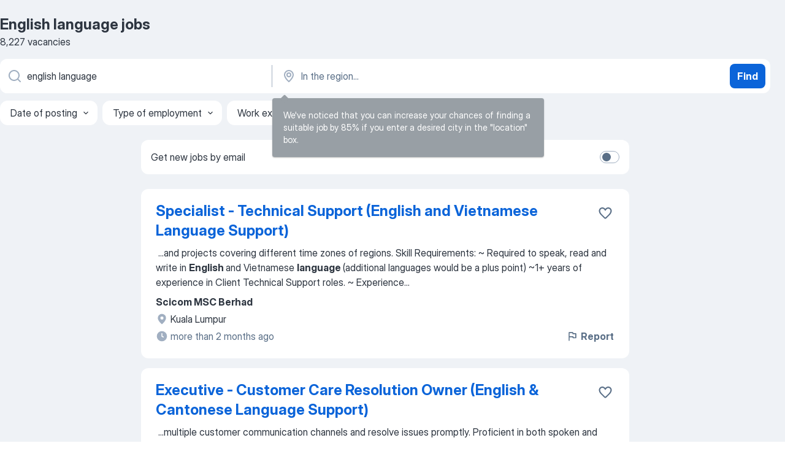

--- FILE ---
content_type: text/html
request_url: https://my.jooble.org/jobs-english-language
body_size: 83195
content:
<!DOCTYPE html><html lang="en" xmlns="http://www.w3.org/1999/xhtml"><head><meta charset="utf-8"><link data-chunk="app" rel="stylesheet" href="/assets/app.78851773e266d6741445.css"><link data-chunk="SERP" rel="stylesheet" href="/assets/SERP.e5eb96069634300c1c10.css"><meta name="viewport" content="width=device-width,initial-scale=1.0,maximum-scale=5" /><meta property="og:site_name" content="Jooble" /><meta property="og:locale" content="en" /><meta property="og:type" content="website" /><meta name="msvalidate.01" content="4E93DB804C5CCCD5B3AFF7486D4B2757" /><meta name="format-detection" content="telephone=no"><link rel="preconnect" href="https://www.googletagmanager.com" /><link rel="preconnect" href="https://www.google-analytics.com" /><link rel="dns-prefetch" href="https://www.google.com" /><link rel="dns-prefetch" href="https://apis.google.com" /><link rel="dns-prefetch" href="https://connect.facebook.net" /><link rel="dns-prefetch" href="https://www.facebook.com" /><link href="https://data-my.jooble.org/assets/fonts/inter-display.css" rel="stylesheet"><link href="https://data-my.jooble.org/assets/fonts/segoe.css" rel="stylesheet"><link rel="apple-touch-icon" href="/assets/images/favicon/ua/apple-touch-icon.png?v=4" /><link rel="apple-touch-icon" sizes="57x57" href="/assets/images/favicon/ua/apple-touch-icon-57x57.png?v=4" /><link rel="apple-touch-icon" sizes="60x60" href="/assets/images/favicon/ua/apple-touch-icon-60x60.png?v=4" /><link rel="apple-touch-icon" sizes="72x72" href="/assets/images/favicon/ua/apple-touch-icon-72x72.png?v=4" /><link rel="apple-touch-icon" sizes="76x76" href="/assets/images/favicon/ua/apple-touch-icon-76x76.png?v=4" /><link rel="apple-touch-icon" sizes="114x114" href="/assets/images/favicon/ua/apple-touch-icon-114x114.png?v=4" /><link rel="apple-touch-icon" sizes="120x120" href="/assets/images/favicon/ua/apple-touch-icon-120x120.png?v=4" /><link rel="apple-touch-icon" sizes="144x144" href="/assets/images/favicon/ua/apple-touch-icon-144x144.png?v=4" /><link rel="apple-touch-icon" sizes="152x152" href="/assets/images/favicon/ua/apple-touch-icon-152x152.png?v=4" /><link rel="apple-touch-icon" sizes="180x180" href="/assets/images/favicon/ua/apple-touch-icon-180x180.png?v=4" /><link rel="icon" type="image/png" sizes="16x16" href="/assets/images/favicon/ua/favicon-16x16.png?v=4"><link rel="icon" type="image/png" sizes="32x32" href="/assets/images/favicon/ua/favicon-32x32.png?v=4"><link rel="icon" type="image/png" sizes="48x48" href="/assets/images/favicon/ua/android-chrome-48x48.png?v=4"><link rel="icon" type="image/png" sizes="96x96" href="/assets/images/favicon/ua/android-chrome-96x96.png?v=4"><link rel="icon" type="image/png" sizes="144x144" href="/assets/images/favicon/ua/android-chrome-144x144.png?v=4"><link rel="icon" type="image/png" sizes="192x192" href="/assets/images/favicon/ua/android-chrome-192x192.png?v=4"><link rel="icon" type="image/png" sizes="194x194" href="/assets/images/favicon/ua/favicon-194x194.png?v=4"><link rel="icon" type="image/png" sizes="256x256" href="/assets/images/favicon/ua/android-chrome-256x256.png?v=4"><link rel="icon" type="image/png" sizes="384x384" href="/assets/images/favicon/ua/android-chrome-384x384.png?v=4"><link rel="icon" type="image/png" sizes="512x512" href="/assets/images/favicon/ua/android-chrome-512x512.png?v=4"><link rel="shortcut icon" type="image/x-icon" href="/assets/images/favicon/ua/favicon-ua.ico?v=4"><link rel="icon" href="/assets/images/favicon/ua/icon.svg?v=4" sizes="any" type="image/svg+xml"><meta name="msapplication-tooltip" content="Jooble"><meta name="msapplication-config" content="/browserconfig.xml"><meta name="msapplication-TileColor" content="#ffffff"><meta name="msapplication-TileImage" content="/assets/images/favicon/ua/mstile-144x144.png?v=4"><meta name="theme-color" content="#ffffff"><meta name="ir-site-verification-token" content="-1337664224"><script type="text/javascript" charset="utf-8">(function(g,o){g[o]=g[o]||function(){(g[o]['q']=g[o]['q']||[]).push(arguments)},g[o]['t']=1*new Date})(window,'_googCsa'); </script><script>!function(){if('PerformanceLongTaskTiming' in window) {var g=window.__tti={e:[]};g.o = new PerformanceObserver(function(l){g.e = g.e.concat(l.getEntries())});g.o.observe({entryTypes:['longtask']})}}();</script><script>!function(){var e,t,n,i,r={passive:!0,capture:!0},a=new Date,o=function(){i=[],t=-1,e=null,f(addEventListener)},c=function(i,r){e||(e=r,t=i,n=new Date,f(removeEventListener),u())},u=function(){if(t>=0&&t<n-a){var r={entryType:"first-input",name:e.type,target:e.target,cancelable:e.cancelable,startTime:e.timeStamp,processingStart:e.timeStamp+t};i.forEach((function(e){e(r)})),i=[]}},s=function(e){if(e.cancelable){var t=(e.timeStamp>1e12?new Date:performance.now())-e.timeStamp;"pointerdown"==e.type?function(e,t){var n=function(){c(e,t),a()},i=function(){a()},a=function(){removeEventListener("pointerup",n,r),removeEventListener("pointercancel",i,r)};addEventListener("pointerup",n,r),addEventListener("pointercancel",i,r)}(t,e):c(t,e)}},f=function(e){["mousedown","keydown","touchstart","pointerdown"].forEach((function(t){return e(t,s,r)}))},p="hidden"===document.visibilityState?0:1/0;addEventListener("visibilitychange",(function e(t){"hidden"===document.visibilityState&&(p=t.timeStamp,removeEventListener("visibilitychange",e,!0))}),!0);o(),self.webVitals={firstInputPolyfill:function(e){i.push(e),u()},resetFirstInputPolyfill:o,get firstHiddenTime(){return p}}}();</script><title data-rh="true">Urgent! English language jobs - January 2026 - 8227 English language vacancies - Jooble</title><link data-rh="true" rel="canonical" href="https://my.jooble.org/jobs-english-language"/><link data-rh="true" hreflang="en-US" rel="alternate" href="https://my.jooble.org/jobs-english-language"/><meta data-rh="true" name="keywords" content="English language jobs, jobs"/><meta data-rh="true" name="description" content="Search and apply for the latest English language jobs. Verified employers. Free, fast and easy way find a job of 21.000+ current vacancies in Malaysia and abroad."/><meta data-rh="true" property="og:image" content="/assets/images/open_graph/og_image.png"/><meta data-rh="true" property="og:url" content="https://my.jooble.org/jobs-english-language"/><meta data-rh="true" property="og:title" content="Urgent! English language jobs - January 2026 - 8227 English language vacancies - Jooble"/><meta data-rh="true" property="og:description" content="Search and apply for the latest English language jobs. Verified employers. Free, fast and easy way find a job of 21.000+ current vacancies in Malaysia and abroad."/><script data-rh="true" type="application/ld+json">{"@context":"https://schema.org","@type":"BreadcrumbList","itemListElement":[[{"@type":"ListItem","position":1,"item":{"@id":"https://my.jooble.org","name":"Jobs"}},{"@type":"ListItem","position":2,"item":{"name":"English language"}}]]}</script><script data-rh="true" type="application/ld+json">{"@context":"https://schema.org","@type":"ItemList","numberOfItems":8227,"itemListElement":[[{"@type":"ListItem","position":1,"url":"https://my.jooble.org/jdp/8075690956979740650"},{"@type":"ListItem","position":2,"url":"https://my.jooble.org/jdp/-4724063635207323326"},{"@type":"ListItem","position":3,"url":"https://my.jooble.org/jdp/-6356372778998114490"},{"@type":"ListItem","position":4,"url":"https://my.jooble.org/jdp/2796742885694378207"},{"@type":"ListItem","position":5,"url":"https://my.jooble.org/jdp/1661791189701706383"},{"@type":"ListItem","position":6,"url":"https://my.jooble.org/jdp/4670820375019027552"},{"@type":"ListItem","position":7,"url":"https://my.jooble.org/jdp/619355182826988621"},{"@type":"ListItem","position":8,"url":"https://my.jooble.org/jdp/964811329233997746"},{"@type":"ListItem","position":9,"url":"https://my.jooble.org/jdp/-7315475388191342755"},{"@type":"ListItem","position":10,"url":"https://my.jooble.org/jdp/3663059717914308062"},{"@type":"ListItem","position":11,"url":"https://my.jooble.org/jdp/-7366046265832464715"},{"@type":"ListItem","position":12,"url":"https://my.jooble.org/jdp/-2633290718905181180"},{"@type":"ListItem","position":13,"url":"https://my.jooble.org/jdp/5200360775265743582"},{"@type":"ListItem","position":14,"url":"https://my.jooble.org/jdp/-5572275066862664337"},{"@type":"ListItem","position":15,"url":"https://my.jooble.org/jdp/8890537620491620110"},{"@type":"ListItem","position":16,"url":"https://my.jooble.org/jdp/8732598662949267973"},{"@type":"ListItem","position":17,"url":"https://my.jooble.org/jdp/8501057956298804623"},{"@type":"ListItem","position":18,"url":"https://my.jooble.org/jdp/-7829255427830469919"},{"@type":"ListItem","position":19,"url":"https://my.jooble.org/jdp/1173223844712369228"},{"@type":"ListItem","position":20,"url":"https://my.jooble.org/jdp/2152607658055387148"},{"@type":"ListItem","position":21,"url":"https://my.jooble.org/jdp/4877393266185475133"},{"@type":"ListItem","position":22,"url":"https://my.jooble.org/jdp/-4885526111581781558"},{"@type":"ListItem","position":23,"url":"https://my.jooble.org/jdp/7886595571749955950"},{"@type":"ListItem","position":24,"url":"https://my.jooble.org/jdp/7864568764669909822"},{"@type":"ListItem","position":25,"url":"https://my.jooble.org/jdp/453816803419626803"},{"@type":"ListItem","position":26,"url":"https://my.jooble.org/jdp/7114633346007897205"},{"@type":"ListItem","position":27,"url":"https://my.jooble.org/jdp/-6013334395021036336"},{"@type":"ListItem","position":28,"url":"https://my.jooble.org/jdp/-5091318178432968767"},{"@type":"ListItem","position":29,"url":"https://my.jooble.org/jdp/40489788532215005"},{"@type":"ListItem","position":30,"url":"https://my.jooble.org/jdp/-6068165108621201188"}]]}</script></head><body ondragstart="return false"><div id="app"><div class="zR2N9v"><div class="_1G2nM4"><div></div><div id="serpContainer" class="_0CG45k"><div class="+MdXgT"><header class="VavEB9"><div class="qD9dwK"><h1 class="_518B8Z">English language jobs</h1><div company="p" class="cXVOTD">8,227 vacancies</div></div><div class=""><form class="CXE+FW" data-test-name="_searchForm"><div class="tXoMlu"><div class="kySr3o EIHqTW"><div class="H-KSNn"><div class="Y6LTZC RKazSn"><div class="_0vIToK"><svg class="BC4g2E abyhUO gexuVd kPZVKg"><use xlink:href="/assets/sprite.1oxueCVBzlo-hocQRlhy.svg#icon-magnifier-usage"></use></svg><input id="input_:R55ioh:" class="_2cXMBT aHpE4r _5sX2B+" placeholder="I&#x27;m looking for jobs..." type="text" spellcheck="false" name="keyword" autoComplete="off" autoCapitalize="off" data-test-name="_searchFormKeywordInput" aria-label="What position are you looking for?" value="english language"/></div></div></div></div><div class="kySr3o _9+Weu7"><div class="H-KSNn"><div class="Y6LTZC RKazSn"><div class="_0vIToK"><svg class="BC4g2E abyhUO gexuVd kPZVKg"><use xlink:href="/assets/sprite.1oxueCVBzlo-hocQRlhy.svg#icon-map_marker-usage"></use></svg><input id="tbRegion" class="_2cXMBT aHpE4r _5sX2B+" placeholder="In the region..." type="text" spellcheck="false" name="region" autoComplete="off" autoCapitalize="off" data-test-name="_searchFormRegionInput" aria-label="Indicate the city where you are looking for a job" value=""/></div></div></div></div></div><button type="submit" class="VMdYVt i6dNg1 oUsVL7 xVPKbj ZuTpxY">Find</button></form></div><div class="p7hDF8"><div class="apmZrt" data-test-name="_smartTagsFilter"><div class="wYznI5"><span class="_1apRDx">Date of posting</span><svg class="KaSFrq DuJhnH GM7Sgs _398Jb4"><use xlink:href="/assets/sprite.1oxueCVBzlo-hocQRlhy.svg#icon-chevron_down-usage"></use></svg></div><div class="wYznI5"><span class="_1apRDx">Type of employment</span><svg class="KaSFrq DuJhnH GM7Sgs _398Jb4"><use xlink:href="/assets/sprite.1oxueCVBzlo-hocQRlhy.svg#icon-chevron_down-usage"></use></svg></div><div class="wYznI5"><span class="_1apRDx">Work experience</span><svg class="KaSFrq DuJhnH GM7Sgs _398Jb4"><use xlink:href="/assets/sprite.1oxueCVBzlo-hocQRlhy.svg#icon-chevron_down-usage"></use></svg></div><div class="wYznI5"><span class="_1apRDx">Employment type</span><svg class="KaSFrq DuJhnH GM7Sgs _398Jb4"><use xlink:href="/assets/sprite.1oxueCVBzlo-hocQRlhy.svg#icon-chevron_down-usage"></use></svg></div><div class="wYznI5"><span class="_1apRDx">Salary</span><svg class="KaSFrq DuJhnH GM7Sgs _398Jb4"><use xlink:href="/assets/sprite.1oxueCVBzlo-hocQRlhy.svg#icon-chevron_down-usage"></use></svg></div></div></div></header><div class="y+s7YY"><div class="Amjssv"><main class="toVmC+" role="main"><div class="NeCPdn" id="topBarContainer"><div class="dKIuea"><div class="pfddcp xPgV1+"><div class="Z7rxKJ"><span class="ahUpuK">Get new jobs by email</span><div class="rV3P9b H6hBvI RDT4pD seXaaO"><input id="SubscriptionSwitcher" type="checkbox" aria-label="SubscriptionSwitcher"/><label for="SubscriptionSwitcher"><span data-switch="pill" data-caption="false"><span data-switch="round"></span></span></label></div></div></div></div></div><div class="bXbgrv" id="serpContent"><div><div class="infinite-scroll-component__outerdiv"><div class="infinite-scroll-component ZbPfXY _serpContentBlock" style="height:auto;overflow:auto;-webkit-overflow-scrolling:touch"><div><ul class="kiBEcn"><li></li><li><div id="8075690956979740650" data-test-name="_jobCard" class="+n4WEb rHG1ci"><div class="_9q4Aij"><h2 class="jA9gFS dUatPc"><a class="_8w9Ce2 tUC4Fj _6i4Nb0 wtCvxI job_card_link" target="_blank" href="https://my.jooble.org/jdp/8075690956979740650">Specialist - Technical Support (English and Vietnamese Language Support)</a></h2><div class="_5A-eEY"><div class="Bdpujj"><button type="button" class="ZapzXe _9WpygY XEfYdx JFkX+L vMdXr7 RNbuqd" data-test-name="jobFavoritesButton__8075690956979740650" aria-label="Save the vacancy to favorites"><span class="H2e2t1 +gVFyQ"><svg class="KaSFrq JAzKjj _0ng4na"><use xlink:href="/assets/sprite.1oxueCVBzlo-hocQRlhy.svg#icon-heart_outline-usage"></use></svg></span></button></div></div></div><div><div class="QZH8mt"><div class="GEyos4">&nbsp;...<span>and projects covering different time zones of regions. 
 Skill Requirements: 
~ Required to speak, read and write in </span><b>English </b><span>and Vietnamese </span><b>language </b><span>(additional languages would be a plus point)
~1+ years of experience in Client Technical Support roles. 
~ Experience</span>...&nbsp;</div><div class="rvi8+s"></div></div><div class="L4BhzZ wrapper__new_tags_design bLrJMm"><div class="j+648w"><button type="button" class="ZapzXe _9WpygY JFkX+L vMdXr7 _9ofHq7" data-test-name="_reportJobButtonSerp"><span class="H2e2t1 w87w0E"><svg class="KaSFrq xY3sEm _0ng4na cS9jE1"><use xlink:href="/assets/sprite.1oxueCVBzlo-hocQRlhy.svg#icon-flag-usage"></use></svg></span>Report</button></div><div class="E6E0jY"><div class="pXyhD4 VeoRvG"><div class="heru4z"><p class="z6WlhX" data-test-name="_companyName">Scicom MSC Berhad</p></div></div><div class="blapLw gj1vO6 fhg31q nxYYVJ" tabindex="-1"><svg class="BC4g2E c6AqqO gexuVd kE3ssB DlQ0Ty icon_gray_soft mdorqd"><use xlink:href="/assets/sprite.1oxueCVBzlo-hocQRlhy.svg#icon-map_marker_filled-usage"></use></svg><div class="caption NTRJBV">Kuala Lumpur</div></div><div class="blapLw gj1vO6 fhg31q fGYTou"><svg class="BC4g2E c6AqqO gexuVd kE3ssB DlQ0Ty icon_gray_soft jjtReA"><use xlink:href="/assets/sprite.1oxueCVBzlo-hocQRlhy.svg#icon-clock_filled-usage"></use></svg><div class="caption Vk-5Da">more than 2 months ago</div></div></div></div></div></div></li><li><div id="-4724063635207323326" data-test-name="_jobCard" class="+n4WEb rHG1ci"><div class="_9q4Aij"><h2 class="jA9gFS dUatPc"><a class="_8w9Ce2 tUC4Fj _6i4Nb0 wtCvxI job_card_link" target="_blank" href="https://my.jooble.org/jdp/-4724063635207323326">Executive - Customer Care Resolution Owner (English &amp; Cantonese Language Support)</a></h2><div class="_5A-eEY"><div class="Bdpujj"><button type="button" class="ZapzXe _9WpygY XEfYdx JFkX+L vMdXr7 RNbuqd" data-test-name="jobFavoritesButton__-4724063635207323326" aria-label="Save the vacancy to favorites"><span class="H2e2t1 +gVFyQ"><svg class="KaSFrq JAzKjj _0ng4na"><use xlink:href="/assets/sprite.1oxueCVBzlo-hocQRlhy.svg#icon-heart_outline-usage"></use></svg></span></button></div></div></div><div><div class="QZH8mt"><div class="GEyos4">&nbsp;...<span>multiple customer communication channels and resolve issues promptly. 
 Proficient in both spoken and written Cantonese and </span><b>English language.</b><span> 
 Candidates must possess a minimum of 2 years of experience in related fields. 
 The Package: 
 Attractive Salary. 
 Performance</span>...&nbsp;</div><div class="rvi8+s"></div></div><div class="L4BhzZ wrapper__new_tags_design bLrJMm"><div class="j+648w"><button type="button" class="ZapzXe _9WpygY JFkX+L vMdXr7 _9ofHq7" data-test-name="_reportJobButtonSerp"><span class="H2e2t1 w87w0E"><svg class="KaSFrq xY3sEm _0ng4na cS9jE1"><use xlink:href="/assets/sprite.1oxueCVBzlo-hocQRlhy.svg#icon-flag-usage"></use></svg></span>Report</button></div><div class="E6E0jY"><div class="pXyhD4 VeoRvG"><div class="heru4z"><p class="z6WlhX" data-test-name="_companyName">Scicom MSC Berhad</p></div></div><div class="blapLw gj1vO6 fhg31q nxYYVJ" tabindex="-1"><svg class="BC4g2E c6AqqO gexuVd kE3ssB DlQ0Ty icon_gray_soft mdorqd"><use xlink:href="/assets/sprite.1oxueCVBzlo-hocQRlhy.svg#icon-map_marker_filled-usage"></use></svg><div class="caption NTRJBV">Kuala Lumpur</div></div><div class="blapLw gj1vO6 fhg31q fGYTou"><svg class="BC4g2E c6AqqO gexuVd kE3ssB DlQ0Ty icon_gray_soft jjtReA"><use xlink:href="/assets/sprite.1oxueCVBzlo-hocQRlhy.svg#icon-clock_filled-usage"></use></svg><div class="caption Vk-5Da">3 days ago</div></div></div></div></div></div></li><li><div id="-6356372778998114490" data-test-name="_jobCard" class="+n4WEb rHG1ci"><div class="_9q4Aij"><h2 class="jA9gFS dUatPc"><a class="_8w9Ce2 tUC4Fj _6i4Nb0 wtCvxI job_card_link" target="_blank" href="https://my.jooble.org/jdp/-6356372778998114490">Executive - Service Delivery Coordinator (English Language Support)</a></h2><div class="_5A-eEY"><div class="Bdpujj"><button type="button" class="ZapzXe _9WpygY XEfYdx JFkX+L vMdXr7 RNbuqd" data-test-name="jobFavoritesButton__-6356372778998114490" aria-label="Save the vacancy to favorites"><span class="H2e2t1 +gVFyQ"><svg class="KaSFrq JAzKjj _0ng4na"><use xlink:href="/assets/sprite.1oxueCVBzlo-hocQRlhy.svg#icon-heart_outline-usage"></use></svg></span></button></div></div></div><div><div class="QZH8mt"><div class="GEyos4">&nbsp;...<span>Ability to manage multiple customer communication channels and resolve issues promptly. 
 Proficient in both spoken and written </span><b>English language.</b><span> 
 Previous experience working in similar technical support role with demonstrated sales capabilities. 
 Background in Data</span>...&nbsp;</div><div class="rvi8+s"></div></div><div class="L4BhzZ wrapper__new_tags_design bLrJMm"><div class="j+648w"><button type="button" class="ZapzXe _9WpygY JFkX+L vMdXr7 _9ofHq7" data-test-name="_reportJobButtonSerp"><span class="H2e2t1 w87w0E"><svg class="KaSFrq xY3sEm _0ng4na cS9jE1"><use xlink:href="/assets/sprite.1oxueCVBzlo-hocQRlhy.svg#icon-flag-usage"></use></svg></span>Report</button></div><div class="E6E0jY"><div class="pXyhD4 VeoRvG"><div class="heru4z"><p class="z6WlhX" data-test-name="_companyName">Scicom MSC Berhad</p></div></div><div class="blapLw gj1vO6 fhg31q nxYYVJ" tabindex="-1"><svg class="BC4g2E c6AqqO gexuVd kE3ssB DlQ0Ty icon_gray_soft mdorqd"><use xlink:href="/assets/sprite.1oxueCVBzlo-hocQRlhy.svg#icon-map_marker_filled-usage"></use></svg><div class="caption NTRJBV">Kuala Lumpur</div></div><div class="blapLw gj1vO6 fhg31q fGYTou"><svg class="BC4g2E c6AqqO gexuVd kE3ssB DlQ0Ty icon_gray_soft jjtReA"><use xlink:href="/assets/sprite.1oxueCVBzlo-hocQRlhy.svg#icon-clock_filled-usage"></use></svg><div class="caption Vk-5Da">more than 2 months ago</div></div></div></div></div></div></li><li><div id="2796742885694378207" data-test-name="_jobCard" class="+n4WEb rHG1ci"><div class="_9q4Aij"><h2 class="jA9gFS dUatPc"><a class="_8w9Ce2 tUC4Fj _6i4Nb0 wtCvxI job_card_link" target="_blank" href="https://my.jooble.org/jdp/2796742885694378207">Financial Accounting and Control (English and Mandarin Language Support)</a></h2><div class="_5A-eEY"><div class="Bdpujj"><button type="button" class="ZapzXe _9WpygY XEfYdx JFkX+L vMdXr7 RNbuqd" data-test-name="jobFavoritesButton__2796742885694378207" aria-label="Save the vacancy to favorites"><span class="H2e2t1 +gVFyQ"><svg class="KaSFrq JAzKjj _0ng4na"><use xlink:href="/assets/sprite.1oxueCVBzlo-hocQRlhy.svg#icon-heart_outline-usage"></use></svg></span></button></div></div></div><div><div class="QZH8mt"><div class="GEyos4"> The Responsibilities of the Role: 
~  Be responsible for finance operation and maintenance support , fault diagnosis and problem handling to global finance systems, including ECC, Sabrix, BPC, Ariba, Blackline, and other finance-related systems and processes. 
~ Be responsible...</div><div class="rvi8+s"></div></div><div class="L4BhzZ wrapper__new_tags_design bLrJMm"><div class="j+648w"><button type="button" class="ZapzXe _9WpygY JFkX+L vMdXr7 _9ofHq7" data-test-name="_reportJobButtonSerp"><span class="H2e2t1 w87w0E"><svg class="KaSFrq xY3sEm _0ng4na cS9jE1"><use xlink:href="/assets/sprite.1oxueCVBzlo-hocQRlhy.svg#icon-flag-usage"></use></svg></span>Report</button></div><div class="E6E0jY"><div class="pXyhD4 VeoRvG"><div class="heru4z"><p class="z6WlhX" data-test-name="_companyName">Scicom MSC Berhad</p></div></div><div class="blapLw gj1vO6 fhg31q nxYYVJ" tabindex="-1"><svg class="BC4g2E c6AqqO gexuVd kE3ssB DlQ0Ty icon_gray_soft mdorqd"><use xlink:href="/assets/sprite.1oxueCVBzlo-hocQRlhy.svg#icon-map_marker_filled-usage"></use></svg><div class="caption NTRJBV">Kuala Lumpur</div></div><div class="blapLw gj1vO6 fhg31q fGYTou"><svg class="BC4g2E c6AqqO gexuVd kE3ssB DlQ0Ty icon_gray_soft jjtReA"><use xlink:href="/assets/sprite.1oxueCVBzlo-hocQRlhy.svg#icon-clock_filled-usage"></use></svg><div class="caption Vk-5Da">more than 2 months ago</div></div></div></div></div></div></li><li><div id="1661791189701706383" data-test-name="_jobCard" class="+n4WEb rHG1ci"><div class="_9q4Aij"><h2 class="jA9gFS dUatPc"><a class="_8w9Ce2 tUC4Fj _6i4Nb0 wtCvxI job_card_link" target="_blank" href="https://my.jooble.org/jdp/1661791189701706383">Assistant Manager - Case Manager (English, Mandarin &amp; Cantonese Language Support)</a></h2><div class="_5A-eEY"><div class="Bdpujj"><button type="button" class="ZapzXe _9WpygY XEfYdx JFkX+L vMdXr7 RNbuqd" data-test-name="jobFavoritesButton__1661791189701706383" aria-label="Save the vacancy to favorites"><span class="H2e2t1 +gVFyQ"><svg class="KaSFrq JAzKjj _0ng4na"><use xlink:href="/assets/sprite.1oxueCVBzlo-hocQRlhy.svg#icon-heart_outline-usage"></use></svg></span></button></div></div></div><div><div class="QZH8mt"><div class="GEyos4">&nbsp;...<span>Information System, IT. 
 Minimum 5 years' experience in IT & business intelligence or 2 to 5 years. 
 Fluency in both written and spoken </span><b>English,</b><span> Mandarin & Cantonese. 
 Proficient in MS Office and PC applications. 
 Good Project Management skills. 
 Ability to think</span>...&nbsp;</div><div class="rvi8+s"></div></div><div class="L4BhzZ wrapper__new_tags_design bLrJMm"><div class="j+648w"><button type="button" class="ZapzXe _9WpygY JFkX+L vMdXr7 _9ofHq7" data-test-name="_reportJobButtonSerp"><span class="H2e2t1 w87w0E"><svg class="KaSFrq xY3sEm _0ng4na cS9jE1"><use xlink:href="/assets/sprite.1oxueCVBzlo-hocQRlhy.svg#icon-flag-usage"></use></svg></span>Report</button></div><div class="E6E0jY"><div class="pXyhD4 VeoRvG"><div class="heru4z"><p class="z6WlhX" data-test-name="_companyName">Scicom MSC Berhad</p></div></div><div class="blapLw gj1vO6 fhg31q nxYYVJ" tabindex="-1"><svg class="BC4g2E c6AqqO gexuVd kE3ssB DlQ0Ty icon_gray_soft mdorqd"><use xlink:href="/assets/sprite.1oxueCVBzlo-hocQRlhy.svg#icon-map_marker_filled-usage"></use></svg><div class="caption NTRJBV">Kuala Lumpur</div></div><div class="blapLw gj1vO6 fhg31q fGYTou"><svg class="BC4g2E c6AqqO gexuVd kE3ssB DlQ0Ty icon_gray_soft jjtReA"><use xlink:href="/assets/sprite.1oxueCVBzlo-hocQRlhy.svg#icon-clock_filled-usage"></use></svg><div class="caption Vk-5Da">more than 2 months ago</div></div></div></div></div></div></li><li><div id="4670820375019027552" data-test-name="_jobCard" class="+n4WEb rHG1ci"><div class="_9q4Aij"><h2 class="jA9gFS dUatPc"><a class="_8w9Ce2 tUC4Fj _6i4Nb0 wtCvxI job_card_link" target="_blank" href="https://my.jooble.org/jdp/4670820375019027552">Executive - Technical Support (Tagalog Language Support)</a></h2><div class="_5A-eEY"><div class="Bdpujj"><button type="button" class="ZapzXe _9WpygY XEfYdx JFkX+L vMdXr7 RNbuqd" data-test-name="jobFavoritesButton__4670820375019027552" aria-label="Save the vacancy to favorites"><span class="H2e2t1 +gVFyQ"><svg class="KaSFrq JAzKjj _0ng4na"><use xlink:href="/assets/sprite.1oxueCVBzlo-hocQRlhy.svg#icon-heart_outline-usage"></use></svg></span></button></div></div></div><div><div class="QZH8mt"><div class="GEyos4">&nbsp;...<span>Requirements for the Role: 
 Degree, Diploma or an equivalent professional qualification. 
 Tagalog </span><b>language </b><span> – to Speak, Read, and Write. 
 Fresh graduates with good  </span><b>English </b><span>and Tagalog  communication skills and personal/working experience in handling computers/laptops</span>...&nbsp;</div><div class="rvi8+s"></div></div><div class="L4BhzZ wrapper__new_tags_design bLrJMm"><div class="j+648w"><button type="button" class="ZapzXe _9WpygY JFkX+L vMdXr7 _9ofHq7" data-test-name="_reportJobButtonSerp"><span class="H2e2t1 w87w0E"><svg class="KaSFrq xY3sEm _0ng4na cS9jE1"><use xlink:href="/assets/sprite.1oxueCVBzlo-hocQRlhy.svg#icon-flag-usage"></use></svg></span>Report</button></div><div class="E6E0jY"><div class="pXyhD4 VeoRvG"><div class="heru4z"><p class="z6WlhX" data-test-name="_companyName">Scicom MSC Berhad</p></div></div><div class="blapLw gj1vO6 fhg31q nxYYVJ" tabindex="-1"><svg class="BC4g2E c6AqqO gexuVd kE3ssB DlQ0Ty icon_gray_soft mdorqd"><use xlink:href="/assets/sprite.1oxueCVBzlo-hocQRlhy.svg#icon-map_marker_filled-usage"></use></svg><div class="caption NTRJBV">Kuala Lumpur</div></div><div class="blapLw gj1vO6 fhg31q fGYTou"><svg class="BC4g2E c6AqqO gexuVd kE3ssB DlQ0Ty icon_gray_soft jjtReA"><use xlink:href="/assets/sprite.1oxueCVBzlo-hocQRlhy.svg#icon-clock_filled-usage"></use></svg><div class="caption Vk-5Da">1 day ago</div></div></div></div></div></div></li><li><div id="619355182826988621" data-test-name="_jobCard" class="+n4WEb rHG1ci"><div class="_9q4Aij"><h2 class="jA9gFS dUatPc"><a class="_8w9Ce2 tUC4Fj _6i4Nb0 wtCvxI job_card_link" target="_blank" href="https://my.jooble.org/jdp/619355182826988621">Teach English From Home !</a></h2><div class="_5A-eEY"><div class="Bdpujj"><button type="button" class="ZapzXe _9WpygY XEfYdx JFkX+L vMdXr7 RNbuqd" data-test-name="jobFavoritesButton__619355182826988621" aria-label="Save the vacancy to favorites"><span class="H2e2t1 +gVFyQ"><svg class="KaSFrq JAzKjj _0ng4na"><use xlink:href="/assets/sprite.1oxueCVBzlo-hocQRlhy.svg#icon-heart_outline-usage"></use></svg></span></button></div></div></div><div><div class="QZH8mt"><div class="GEyos4">&nbsp;...<span>Teach </span><b>English </b><span>Online! 
 Stable Class Hours = Stable Income 
 Fixed Student & Teacher pairing 
 Long-term employment only! (1 year+</span>...&nbsp;&nbsp;...<span>to responsibility 
 Experience working in English as a Second </span><b>Language </b><span>(ESL/TESL) preferred 
 High-speed internet connection 
 Access</span>...&nbsp;</div><div class="rvi8+s"><div class="tXxXy-"><div data-name="" data-test-name="_jobTag" class="K8ZLnh tag _7Amkfs">Remote job</div></div></div></div><div class="L4BhzZ wrapper__new_tags_design bLrJMm"><div class="j+648w"><button type="button" class="ZapzXe _9WpygY JFkX+L vMdXr7 _9ofHq7" data-test-name="_reportJobButtonSerp"><span class="H2e2t1 w87w0E"><svg class="KaSFrq xY3sEm _0ng4na cS9jE1"><use xlink:href="/assets/sprite.1oxueCVBzlo-hocQRlhy.svg#icon-flag-usage"></use></svg></span>Report</button></div><div class="E6E0jY"><div class="pXyhD4 VeoRvG"><div class="heru4z"><p class="z6WlhX" data-test-name="_companyName">YiYiEnglish</p></div></div><div class="blapLw gj1vO6 fhg31q nxYYVJ" tabindex="-1"><svg class="BC4g2E c6AqqO gexuVd kE3ssB DlQ0Ty icon_gray_soft mdorqd"><use xlink:href="/assets/sprite.1oxueCVBzlo-hocQRlhy.svg#icon-map_marker_filled-usage"></use></svg><div class="caption NTRJBV">Work from home</div></div><div class="blapLw gj1vO6 fhg31q fGYTou"><svg class="BC4g2E c6AqqO gexuVd kE3ssB DlQ0Ty icon_gray_soft jjtReA"><use xlink:href="/assets/sprite.1oxueCVBzlo-hocQRlhy.svg#icon-clock_filled-usage"></use></svg><div class="caption Vk-5Da">21 days ago</div></div></div></div></div></div></li><li><div class="li6YgU" style="--ew-button-color:#F7F6F2;--ew-button-background-color:#014EFE"></div></li><li></li><li><div id="964811329233997746" data-test-name="_jobCard" class="+n4WEb rHG1ci"><div class="_9q4Aij"><h2 class="jA9gFS dUatPc"><a class="_8w9Ce2 tUC4Fj _6i4Nb0 wtCvxI job_card_link" target="_blank" href="https://my.jooble.org/jdp/964811329233997746">Copywriter (BM / ENGLISH)</a></h2><div class="_5A-eEY"><div class="Bdpujj"><button type="button" class="ZapzXe _9WpygY XEfYdx JFkX+L vMdXr7 RNbuqd" data-test-name="jobFavoritesButton__964811329233997746" aria-label="Save the vacancy to favorites"><span class="H2e2t1 +gVFyQ"><svg class="KaSFrq JAzKjj _0ng4na"><use xlink:href="/assets/sprite.1oxueCVBzlo-hocQRlhy.svg#icon-heart_outline-usage"></use></svg></span></button></div></div></div><div><div class="QZH8mt"><div class="GEyos4">About You
The primary responsibility of an Automotive Content Writer is to write engaging automotive content that engages and excites audiences, while adhering to the according to overall content pillars to drive valuable content that supports Carsome's brand value offering...</div><div class="rvi8+s"></div></div><div class="L4BhzZ wrapper__new_tags_design bLrJMm"><div class="j+648w"><button type="button" class="ZapzXe _9WpygY JFkX+L vMdXr7 _9ofHq7" data-test-name="_reportJobButtonSerp"><span class="H2e2t1 w87w0E"><svg class="KaSFrq xY3sEm _0ng4na cS9jE1"><use xlink:href="/assets/sprite.1oxueCVBzlo-hocQRlhy.svg#icon-flag-usage"></use></svg></span>Report</button></div><div class="E6E0jY"><div class="pXyhD4 VeoRvG"><div class="heru4z"><p class="z6WlhX" data-test-name="_companyName">Carsome</p></div></div><div class="blapLw gj1vO6 fhg31q nxYYVJ" tabindex="-1"><svg class="BC4g2E c6AqqO gexuVd kE3ssB DlQ0Ty icon_gray_soft mdorqd"><use xlink:href="/assets/sprite.1oxueCVBzlo-hocQRlhy.svg#icon-map_marker_filled-usage"></use></svg><div class="caption NTRJBV">Kota Damansara</div></div><div class="blapLw gj1vO6 fhg31q fGYTou"><svg class="BC4g2E c6AqqO gexuVd kE3ssB DlQ0Ty icon_gray_soft jjtReA"><use xlink:href="/assets/sprite.1oxueCVBzlo-hocQRlhy.svg#icon-clock_filled-usage"></use></svg><div class="caption Vk-5Da">1 day ago</div></div></div></div></div></div></li><li><div id="-7315475388191342755" data-test-name="_jobCard" class="+n4WEb rHG1ci"><div class="_9q4Aij"><h2 class="jA9gFS dUatPc"><a class="_8w9Ce2 tUC4Fj _6i4Nb0 wtCvxI job_card_link" target="_blank" href="https://my.jooble.org/jdp/-7315475388191342755">Secondary English Teacher</a></h2><div class="_5A-eEY"><div class="Bdpujj"><button type="button" class="ZapzXe _9WpygY XEfYdx JFkX+L vMdXr7 RNbuqd" data-test-name="jobFavoritesButton__-7315475388191342755" aria-label="Save the vacancy to favorites"><span class="H2e2t1 +gVFyQ"><svg class="KaSFrq JAzKjj _0ng4na"><use xlink:href="/assets/sprite.1oxueCVBzlo-hocQRlhy.svg#icon-heart_outline-usage"></use></svg></span></button></div></div></div><div><div class="QZH8mt"><div class="GEyos4">&nbsp;...<span>Secondary </span><b>English </b><span>Teacher 

 About Nord Anglia Education 


 Our philosophy for education rests on our four pillars of creativity wellbeing excellent academic outcomes and global connectedness. These are delivered through innovative use of educational technology to</span>...&nbsp;</div><div class="rvi8+s"></div></div><div class="L4BhzZ wrapper__new_tags_design bLrJMm"><div class="j+648w"><button type="button" class="ZapzXe _9WpygY JFkX+L vMdXr7 _9ofHq7" data-test-name="_reportJobButtonSerp"><span class="H2e2t1 w87w0E"><svg class="KaSFrq xY3sEm _0ng4na cS9jE1"><use xlink:href="/assets/sprite.1oxueCVBzlo-hocQRlhy.svg#icon-flag-usage"></use></svg></span>Report</button></div><div class="E6E0jY"><div class="pXyhD4 VeoRvG"><div class="heru4z"><p class="z6WlhX" data-test-name="_companyName">Nord Anglia Education</p></div></div><div class="blapLw gj1vO6 fhg31q nxYYVJ" tabindex="-1"><svg class="BC4g2E c6AqqO gexuVd kE3ssB DlQ0Ty icon_gray_soft mdorqd"><use xlink:href="/assets/sprite.1oxueCVBzlo-hocQRlhy.svg#icon-map_marker_filled-usage"></use></svg><div class="caption NTRJBV">Kuala Lumpur</div></div><div class="blapLw gj1vO6 fhg31q fGYTou"><svg class="BC4g2E c6AqqO gexuVd kE3ssB DlQ0Ty icon_gray_soft jjtReA"><use xlink:href="/assets/sprite.1oxueCVBzlo-hocQRlhy.svg#icon-clock_filled-usage"></use></svg><div class="caption Vk-5Da">4 days ago</div></div></div></div></div></div></li><li><div id="3663059717914308062" data-test-name="_jobCard" class="+n4WEb rHG1ci"><div class="_9q4Aij"><h2 class="jA9gFS dUatPc"><a class="_8w9Ce2 tUC4Fj _6i4Nb0 wtCvxI job_card_link" target="_blank" href="https://my.jooble.org/jdp/3663059717914308062">French Language Teacher</a></h2><div class="_5A-eEY"><div class="Bdpujj"><button type="button" class="ZapzXe _9WpygY XEfYdx JFkX+L vMdXr7 RNbuqd" data-test-name="jobFavoritesButton__3663059717914308062" aria-label="Save the vacancy to favorites"><span class="H2e2t1 +gVFyQ"><svg class="KaSFrq JAzKjj _0ng4na"><use xlink:href="/assets/sprite.1oxueCVBzlo-hocQRlhy.svg#icon-heart_outline-usage"></use></svg></span></button></div></div></div><div><div class="QZH8mt"><div class="GEyos4">&nbsp;...<span>flagship school in the region. 
 We are looking for a  French  </span><b>Language </b><span> Teacher  who will join the Secondary International Section to</span>...&nbsp;&nbsp;...<span>equivalent) . 
 Native or near-native fluency in French with strong </span><b>English </b><span>communication skills. 
 Experience teaching French to</span>...&nbsp;</div><div class="rvi8+s"></div></div><div class="L4BhzZ wrapper__new_tags_design bLrJMm"><div class="j+648w"><button type="button" class="ZapzXe _9WpygY JFkX+L vMdXr7 _9ofHq7" data-test-name="_reportJobButtonSerp"><span class="H2e2t1 w87w0E"><svg class="KaSFrq xY3sEm _0ng4na cS9jE1"><use xlink:href="/assets/sprite.1oxueCVBzlo-hocQRlhy.svg#icon-flag-usage"></use></svg></span>Report</button></div><div class="E6E0jY"><div class="pXyhD4 VeoRvG"><div class="heru4z"><p class="z6WlhX" data-test-name="_companyName">International Schools Partnership</p></div></div><div class="blapLw gj1vO6 fhg31q nxYYVJ" tabindex="-1"><svg class="BC4g2E c6AqqO gexuVd kE3ssB DlQ0Ty icon_gray_soft mdorqd"><use xlink:href="/assets/sprite.1oxueCVBzlo-hocQRlhy.svg#icon-map_marker_filled-usage"></use></svg><div class="caption NTRJBV">Kuala Lumpur</div></div><div class="blapLw gj1vO6 fhg31q fGYTou"><svg class="BC4g2E c6AqqO gexuVd kE3ssB DlQ0Ty icon_gray_soft jjtReA"><use xlink:href="/assets/sprite.1oxueCVBzlo-hocQRlhy.svg#icon-clock_filled-usage"></use></svg><div class="caption Vk-5Da">a month ago</div></div></div></div></div></div></li><li><div id="-7366046265832464715" data-test-name="_jobCard" class="+n4WEb rHG1ci"><div class="_9q4Aij"><h2 class="jA9gFS dUatPc"><a class="_8w9Ce2 tUC4Fj _6i4Nb0 wtCvxI job_card_link" target="_blank" href="https://my.jooble.org/jdp/-7366046265832464715">Internship Digital Marketing (Chinese &amp; English)</a></h2><div class="_5A-eEY"><div class="Bdpujj"><button type="button" class="ZapzXe _9WpygY XEfYdx JFkX+L vMdXr7 RNbuqd" data-test-name="jobFavoritesButton__-7366046265832464715" aria-label="Save the vacancy to favorites"><span class="H2e2t1 +gVFyQ"><svg class="KaSFrq JAzKjj _0ng4na"><use xlink:href="/assets/sprite.1oxueCVBzlo-hocQRlhy.svg#icon-heart_outline-usage"></use></svg></span></button></div></div></div><div><div class="QZH8mt"><div class="GEyos4">&nbsp;...<span>executing campaigns, analyzing data, and creating content across platforms.
Location: Petaling Jaya | Type: Internship, On-site | </span><b>Language: English </b><span>and Chinese
Department: Digital 

What You’ll Do



-Craft engaging content across multiple platforms, including: Ad copies</span>...&nbsp;</div><div class="rvi8+s"></div></div><div class="L4BhzZ wrapper__new_tags_design bLrJMm"><div class="j+648w"><button type="button" class="ZapzXe _9WpygY JFkX+L vMdXr7 _9ofHq7" data-test-name="_reportJobButtonSerp"><span class="H2e2t1 w87w0E"><svg class="KaSFrq xY3sEm _0ng4na cS9jE1"><use xlink:href="/assets/sprite.1oxueCVBzlo-hocQRlhy.svg#icon-flag-usage"></use></svg></span>Report</button></div><div class="E6E0jY"><div class="pXyhD4 VeoRvG"><div class="heru4z"><p class="z6WlhX" data-test-name="_companyName">WECOFA MY</p></div></div><div class="blapLw gj1vO6 fhg31q nxYYVJ" tabindex="-1"><svg class="BC4g2E c6AqqO gexuVd kE3ssB DlQ0Ty icon_gray_soft mdorqd"><use xlink:href="/assets/sprite.1oxueCVBzlo-hocQRlhy.svg#icon-map_marker_filled-usage"></use></svg><div class="caption NTRJBV">Selangor</div></div><div class="blapLw gj1vO6 fhg31q fGYTou"><svg class="BC4g2E c6AqqO gexuVd kE3ssB DlQ0Ty icon_gray_soft jjtReA"><use xlink:href="/assets/sprite.1oxueCVBzlo-hocQRlhy.svg#icon-clock_filled-usage"></use></svg><div class="caption Vk-5Da">17 days ago</div></div></div></div></div></div></li><li><div id="-2633290718905181180" data-test-name="_jobCard" class="+n4WEb rHG1ci"><div class="_9q4Aij"><h2 class="jA9gFS dUatPc"><a class="_8w9Ce2 tUC4Fj _6i4Nb0 wtCvxI job_card_link" target="_blank" href="https://my.jooble.org/jdp/-2633290718905181180">Internship Creative Design (Chinese &amp; English)</a></h2><div class="_5A-eEY"><div class="Bdpujj"><button type="button" class="ZapzXe _9WpygY XEfYdx JFkX+L vMdXr7 RNbuqd" data-test-name="jobFavoritesButton__-2633290718905181180" aria-label="Save the vacancy to favorites"><span class="H2e2t1 +gVFyQ"><svg class="KaSFrq JAzKjj _0ng4na"><use xlink:href="/assets/sprite.1oxueCVBzlo-hocQRlhy.svg#icon-heart_outline-usage"></use></svg></span></button></div></div></div><div><div class="QZH8mt"><div class="GEyos4">&nbsp;...<span>someone who designs with purpose and edits with performance in mind.

Location: Petaling Jaya | Type: Internship, On-site | </span><b>Language: English </b><span>and Mandarin
Department: Creative

Role Overview
Are you passionate about turning ideas into visually stunning experiences? We</span>...&nbsp;</div><div class="rvi8+s"></div></div><div class="L4BhzZ wrapper__new_tags_design bLrJMm"><div class="j+648w"><button type="button" class="ZapzXe _9WpygY JFkX+L vMdXr7 _9ofHq7" data-test-name="_reportJobButtonSerp"><span class="H2e2t1 w87w0E"><svg class="KaSFrq xY3sEm _0ng4na cS9jE1"><use xlink:href="/assets/sprite.1oxueCVBzlo-hocQRlhy.svg#icon-flag-usage"></use></svg></span>Report</button></div><div class="E6E0jY"><div class="pXyhD4 VeoRvG"><div class="heru4z"><p class="z6WlhX" data-test-name="_companyName">WECOFA MY</p></div></div><div class="blapLw gj1vO6 fhg31q nxYYVJ" tabindex="-1"><svg class="BC4g2E c6AqqO gexuVd kE3ssB DlQ0Ty icon_gray_soft mdorqd"><use xlink:href="/assets/sprite.1oxueCVBzlo-hocQRlhy.svg#icon-map_marker_filled-usage"></use></svg><div class="caption NTRJBV">Selangor</div></div><div class="blapLw gj1vO6 fhg31q fGYTou"><svg class="BC4g2E c6AqqO gexuVd kE3ssB DlQ0Ty icon_gray_soft jjtReA"><use xlink:href="/assets/sprite.1oxueCVBzlo-hocQRlhy.svg#icon-clock_filled-usage"></use></svg><div class="caption Vk-5Da">17 days ago</div></div></div></div></div></div></li><li><div id="5200360775265743582" data-test-name="_jobCard" class="+n4WEb rHG1ci"><div class="_9q4Aij"><h2 class="jA9gFS dUatPc"><a class="_8w9Ce2 tUC4Fj _6i4Nb0 wtCvxI job_card_link" target="_blank" href="https://my.jooble.org/jdp/5200360775265743582">English Teacher</a></h2><div class="_5A-eEY"><div class="Bdpujj"><button type="button" class="ZapzXe _9WpygY XEfYdx JFkX+L vMdXr7 RNbuqd" data-test-name="jobFavoritesButton__5200360775265743582" aria-label="Save the vacancy to favorites"><span class="H2e2t1 +gVFyQ"><svg class="KaSFrq JAzKjj _0ng4na"><use xlink:href="/assets/sprite.1oxueCVBzlo-hocQRlhy.svg#icon-heart_outline-usage"></use></svg></span></button></div></div></div><div><div class="QZH8mt"><div class="GEyos4"><span>Teach 20-25 hours weekly at Malaysia's highest quality private </span><b>language </b><span>school in the heart of Kuala Lumpur. Deliver communicative, task-based General </span><b>English </b><span>lessons to international students (max 20 per class), with opportunities to teach Academic English, IELTS, Young</span>...&nbsp;</div><div class="rvi8+s"></div></div><div class="L4BhzZ wrapper__new_tags_design bLrJMm"><div class="j+648w"><button type="button" class="ZapzXe _9WpygY JFkX+L vMdXr7 _9ofHq7" data-test-name="_reportJobButtonSerp"><span class="H2e2t1 w87w0E"><svg class="KaSFrq xY3sEm _0ng4na cS9jE1"><use xlink:href="/assets/sprite.1oxueCVBzlo-hocQRlhy.svg#icon-flag-usage"></use></svg></span>Report</button></div><div class="E6E0jY"><div class="pXyhD4 VeoRvG"><div class="heru4z"><p class="z6WlhX" data-test-name="_companyName">English Language Company Malaysia</p></div></div><div class="blapLw gj1vO6 fhg31q nxYYVJ" tabindex="-1"><svg class="BC4g2E c6AqqO gexuVd kE3ssB DlQ0Ty icon_gray_soft mdorqd"><use xlink:href="/assets/sprite.1oxueCVBzlo-hocQRlhy.svg#icon-map_marker_filled-usage"></use></svg><div class="caption NTRJBV">Kuala Lumpur</div></div><div class="blapLw gj1vO6 fhg31q fGYTou"><svg class="BC4g2E c6AqqO gexuVd kE3ssB DlQ0Ty icon_gray_soft jjtReA"><use xlink:href="/assets/sprite.1oxueCVBzlo-hocQRlhy.svg#icon-clock_filled-usage"></use></svg><div class="caption Vk-5Da">more than 2 months ago</div></div></div></div></div></div></li><li><div id="-5572275066862664337" data-test-name="_jobCard" class="+n4WEb rHG1ci"><div class="_9q4Aij"><h2 class="jA9gFS dUatPc"><a class="_8w9Ce2 tUC4Fj _6i4Nb0 wtCvxI job_card_link" target="_blank" href="https://my.jooble.org/jdp/-5572275066862664337">Customer Support - Mandarin Language</a></h2><div class="_5A-eEY"><div class="Bdpujj"><button type="button" class="ZapzXe _9WpygY XEfYdx JFkX+L vMdXr7 RNbuqd" data-test-name="jobFavoritesButton__-5572275066862664337" aria-label="Save the vacancy to favorites"><span class="H2e2t1 +gVFyQ"><svg class="KaSFrq JAzKjj _0ng4na"><use xlink:href="/assets/sprite.1oxueCVBzlo-hocQRlhy.svg#icon-heart_outline-usage"></use></svg></span></button></div></div></div><div><div class="QZH8mt"><div class="GEyos4">&nbsp;...<span>Specialists!
 Location: G-Tower, Kuala Lumpur | Job Type: Full-Time | </span><b>Language:</b><span> Mandarin 
 Are you a great communicator who loves helping</span>...&nbsp;&nbsp;...<span>field – fresh grads are welcome!
 Good command of Mandarin & </span><b>English </b><span>(B2 level and above – spoken and written)
 Previous experience</span>...&nbsp;</div><div class="rvi8+s"></div></div><div class="L4BhzZ wrapper__new_tags_design bLrJMm"><div class="j+648w"><button type="button" class="ZapzXe _9WpygY JFkX+L vMdXr7 _9ofHq7" data-test-name="_reportJobButtonSerp"><span class="H2e2t1 w87w0E"><svg class="KaSFrq xY3sEm _0ng4na cS9jE1"><use xlink:href="/assets/sprite.1oxueCVBzlo-hocQRlhy.svg#icon-flag-usage"></use></svg></span>Report</button><img src="/css/images/plogo/51.gif" class="yUFQEM" aria-hidden="true" alt="dteCompanyLogo"/></div><div class="E6E0jY"><div class="pXyhD4 VeoRvG"><div class="heru4z"><p class="z6WlhX" data-test-name="_companyName">Confidential</p></div></div><div class="blapLw gj1vO6 fhg31q nxYYVJ" tabindex="-1"><svg class="BC4g2E c6AqqO gexuVd kE3ssB DlQ0Ty icon_gray_soft mdorqd"><use xlink:href="/assets/sprite.1oxueCVBzlo-hocQRlhy.svg#icon-map_marker_filled-usage"></use></svg><div class="caption NTRJBV">Kuala Lumpur</div></div><div class="blapLw gj1vO6 fhg31q fGYTou"><svg class="BC4g2E c6AqqO gexuVd kE3ssB DlQ0Ty icon_gray_soft jjtReA"><use xlink:href="/assets/sprite.1oxueCVBzlo-hocQRlhy.svg#icon-clock_filled-usage"></use></svg><div class="caption Vk-5Da">a month ago</div></div></div></div></div></div></li><li><div id="8890537620491620110" data-test-name="_jobCard" class="+n4WEb rHG1ci"><div class="_9q4Aij"><h2 class="jA9gFS dUatPc"><a class="_8w9Ce2 tUC4Fj _6i4Nb0 wtCvxI job_card_link" target="_blank" href="https://my.jooble.org/jdp/8890537620491620110">Customer Service Advisor - Thai + English Speaker</a></h2><div class="_5A-eEY"><div class="Bdpujj"><button type="button" class="ZapzXe _9WpygY XEfYdx JFkX+L vMdXr7 RNbuqd" data-test-name="jobFavoritesButton__8890537620491620110" aria-label="Save the vacancy to favorites"><span class="H2e2t1 +gVFyQ"><svg class="KaSFrq JAzKjj _0ng4na"><use xlink:href="/assets/sprite.1oxueCVBzlo-hocQRlhy.svg#icon-heart_outline-usage"></use></svg></span></button></div></div></div><div><div class="QZH8mt"><p class="b97WnG">MYR 2,060 - 2,099 per month</p><div class="GEyos4">&nbsp;...<span>ROLE: Customer Advisor - Thai + </span><b>English </b><span>Speaker 

&##128204; Work Location: Airport Business Park, Chiangmai, Thailand. 

✅Salary: 16,000 THB 
✅ Project: Voice Account 
✅</span><b>Language:</b><span> Thai + English 
✅Timings: Rotational Shifts (5 days a week)
✅Headcount: 30
✅Joining</span>...&nbsp;</div><div class="rvi8+s"><div class="tXxXy-"><div data-name="" data-test-name="_jobTag" class="K8ZLnh tag _7Amkfs">Remote job</div></div></div></div><div class="L4BhzZ wrapper__new_tags_design bLrJMm"><div class="j+648w"><button type="button" class="ZapzXe _9WpygY JFkX+L vMdXr7 _9ofHq7" data-test-name="_reportJobButtonSerp"><span class="H2e2t1 w87w0E"><svg class="KaSFrq xY3sEm _0ng4na cS9jE1"><use xlink:href="/assets/sprite.1oxueCVBzlo-hocQRlhy.svg#icon-flag-usage"></use></svg></span>Report</button></div><div class="E6E0jY"><div class="pXyhD4 VeoRvG"><div class="heru4z"><p class="z6WlhX" data-test-name="_companyName">9cv9</p></div></div><div class="blapLw gj1vO6 fhg31q nxYYVJ" tabindex="-1"><svg class="BC4g2E c6AqqO gexuVd kE3ssB DlQ0Ty icon_gray_soft mdorqd"><use xlink:href="/assets/sprite.1oxueCVBzlo-hocQRlhy.svg#icon-map_marker_filled-usage"></use></svg><div class="caption NTRJBV">Abroad</div></div><div class="blapLw gj1vO6 fhg31q fGYTou"><svg class="BC4g2E c6AqqO gexuVd kE3ssB DlQ0Ty icon_gray_soft jjtReA"><use xlink:href="/assets/sprite.1oxueCVBzlo-hocQRlhy.svg#icon-clock_filled-usage"></use></svg><div class="caption Vk-5Da">3 days ago</div></div></div></div></div></div></li><li><div id="8732598662949267973" data-test-name="_jobCard" class="+n4WEb rHG1ci"><div class="_9q4Aij"><h2 class="jA9gFS dUatPc"><a class="_8w9Ce2 tUC4Fj _6i4Nb0 wtCvxI job_card_link" target="_blank" href="https://my.jooble.org/jdp/8732598662949267973">HK Cantonese Language Trainer</a></h2><div class="_5A-eEY"><div class="Bdpujj"><button type="button" class="ZapzXe _9WpygY XEfYdx JFkX+L vMdXr7 RNbuqd" data-test-name="jobFavoritesButton__8732598662949267973" aria-label="Save the vacancy to favorites"><span class="H2e2t1 +gVFyQ"><svg class="KaSFrq JAzKjj _0ng4na"><use xlink:href="/assets/sprite.1oxueCVBzlo-hocQRlhy.svg#icon-heart_outline-usage"></use></svg></span></button></div></div></div><div><div class="QZH8mt"><div class="GEyos4">&nbsp;...<span>Cantonese (Hong Kong version) </span><b>Language </b><span>Trainer 
 We are looking for a dynamic and experienced  Cantonese Language Trainer  to support</span>...&nbsp;&nbsp;...<span>Chinese) Spoken written and reading fluency 
 Strong command of </span><b>English </b><span> for  bilingual instruction and documentation. 
 Minimum 2</span>...&nbsp;</div><div class="rvi8+s"></div></div><div class="L4BhzZ wrapper__new_tags_design bLrJMm"><div class="j+648w"><button type="button" class="ZapzXe _9WpygY JFkX+L vMdXr7 _9ofHq7" data-test-name="_reportJobButtonSerp"><span class="H2e2t1 w87w0E"><svg class="KaSFrq xY3sEm _0ng4na cS9jE1"><use xlink:href="/assets/sprite.1oxueCVBzlo-hocQRlhy.svg#icon-flag-usage"></use></svg></span>Report</button></div><div class="E6E0jY"><div class="pXyhD4 VeoRvG"><div class="heru4z"><p class="z6WlhX" data-test-name="_companyName">JonDavidson</p></div></div><div class="blapLw gj1vO6 fhg31q nxYYVJ" tabindex="-1"><svg class="BC4g2E c6AqqO gexuVd kE3ssB DlQ0Ty icon_gray_soft mdorqd"><use xlink:href="/assets/sprite.1oxueCVBzlo-hocQRlhy.svg#icon-map_marker_filled-usage"></use></svg><div class="caption NTRJBV">Kuala Lumpur</div></div><div class="blapLw gj1vO6 fhg31q fGYTou"><svg class="BC4g2E c6AqqO gexuVd kE3ssB DlQ0Ty icon_gray_soft jjtReA"><use xlink:href="/assets/sprite.1oxueCVBzlo-hocQRlhy.svg#icon-clock_filled-usage"></use></svg><div class="caption Vk-5Da">more than 2 months ago</div></div></div></div></div></div></li><li><div id="8501057956298804623" data-test-name="_jobCard" class="+n4WEb rHG1ci"><div class="_9q4Aij"><h2 class="jA9gFS dUatPc"><a class="_8w9Ce2 tUC4Fj _6i4Nb0 wtCvxI job_card_link" target="_blank" href="https://my.jooble.org/jdp/8501057956298804623">Malay Language Teacher (International Secondary School)</a></h2><div class="_5A-eEY"><div class="Bdpujj"><button type="button" class="ZapzXe _9WpygY XEfYdx JFkX+L vMdXr7 RNbuqd" data-test-name="jobFavoritesButton__8501057956298804623" aria-label="Save the vacancy to favorites"><span class="H2e2t1 +gVFyQ"><svg class="KaSFrq JAzKjj _0ng4na"><use xlink:href="/assets/sprite.1oxueCVBzlo-hocQRlhy.svg#icon-heart_outline-usage"></use></svg></span></button></div></div></div><div><div class="QZH8mt"><p class="b97WnG">MYR 3,000 - 4,000 per month</p><div class="GEyos4">&nbsp;...<span>School:  Aspiration International Secondary School 
 Location:  Kuala Lumpur 
 Qualification: 
~ Bachelor’s degree in Malay </span><b>Language </b><span>or equivalent or a relevant subject based Degree. 
~3 years of relevant teaching experience  in similar school contexts or evidence</span>...&nbsp;</div><div class="rvi8+s"></div></div><div class="L4BhzZ wrapper__new_tags_design bLrJMm"><div class="j+648w"><button type="button" class="ZapzXe _9WpygY JFkX+L vMdXr7 _9ofHq7" data-test-name="_reportJobButtonSerp"><span class="H2e2t1 w87w0E"><svg class="KaSFrq xY3sEm _0ng4na cS9jE1"><use xlink:href="/assets/sprite.1oxueCVBzlo-hocQRlhy.svg#icon-flag-usage"></use></svg></span>Report</button><img src="/css/images/plogo/15537.gif" class="yUFQEM" aria-hidden="true" alt="dteCompanyLogo"/></div><div class="E6E0jY"><div class="pXyhD4 VeoRvG"><div class="heru4z"><p class="z6WlhX" data-test-name="_companyName">Aspiration International School</p></div></div><div class="blapLw gj1vO6 fhg31q nxYYVJ" tabindex="-1"><svg class="BC4g2E c6AqqO gexuVd kE3ssB DlQ0Ty icon_gray_soft mdorqd"><use xlink:href="/assets/sprite.1oxueCVBzlo-hocQRlhy.svg#icon-map_marker_filled-usage"></use></svg><div class="caption NTRJBV">Kuala Lumpur</div></div><div class="blapLw gj1vO6 fhg31q fGYTou"><svg class="BC4g2E c6AqqO gexuVd kE3ssB DlQ0Ty icon_gray_soft jjtReA"><use xlink:href="/assets/sprite.1oxueCVBzlo-hocQRlhy.svg#icon-clock_filled-usage"></use></svg><div class="caption Vk-5Da">16 days ago</div></div></div></div></div></div></li><li><div id="-7829255427830469919" data-test-name="_jobCard" class="+n4WEb rHG1ci"><div class="_9q4Aij"><h2 class="jA9gFS dUatPc"><a class="_8w9Ce2 tUC4Fj _6i4Nb0 wtCvxI job_card_link" target="_blank" href="https://my.jooble.org/jdp/-7829255427830469919">Online Indonesian Language Tutor</a></h2><div class="_5A-eEY"><div class="Bdpujj"><button type="button" class="ZapzXe _9WpygY XEfYdx JFkX+L vMdXr7 RNbuqd" data-test-name="jobFavoritesButton__-7829255427830469919" aria-label="Save the vacancy to favorites"><span class="H2e2t1 +gVFyQ"><svg class="KaSFrq JAzKjj _0ng4na"><use xlink:href="/assets/sprite.1oxueCVBzlo-hocQRlhy.svg#icon-heart_outline-usage"></use></svg></span></button></div></div></div><div><div class="QZH8mt"><div class="GEyos4">&nbsp;...<span>The Role: 
 As an Online Indonesian </span><b>Language </b><span>Tutor, you will be responsible for providing engaging and effective language instruction</span>...&nbsp;&nbsp;...<span>in language teaching or tutoring. 
 Fluency in Indonesian and </span><b>English.</b><span> 
 Strong communication skills. 
 Ability to adapt teaching methods</span>...&nbsp;</div><div class="rvi8+s"></div></div><div class="L4BhzZ wrapper__new_tags_design bLrJMm"><div class="j+648w"><button type="button" class="ZapzXe _9WpygY JFkX+L vMdXr7 _9ofHq7" data-test-name="_reportJobButtonSerp"><span class="H2e2t1 w87w0E"><svg class="KaSFrq xY3sEm _0ng4na cS9jE1"><use xlink:href="/assets/sprite.1oxueCVBzlo-hocQRlhy.svg#icon-flag-usage"></use></svg></span>Report</button></div><div class="E6E0jY"><div class="pXyhD4 VeoRvG"><div class="heru4z"><p class="z6WlhX" data-test-name="_companyName">Snaphunt</p></div></div><div class="blapLw gj1vO6 fhg31q nxYYVJ" tabindex="-1"><svg class="BC4g2E c6AqqO gexuVd kE3ssB DlQ0Ty icon_gray_soft mdorqd"><use xlink:href="/assets/sprite.1oxueCVBzlo-hocQRlhy.svg#icon-map_marker_filled-usage"></use></svg><div class="caption NTRJBV">Malaysia</div></div><div class="blapLw gj1vO6 fhg31q fGYTou"><svg class="BC4g2E c6AqqO gexuVd kE3ssB DlQ0Ty icon_gray_soft jjtReA"><use xlink:href="/assets/sprite.1oxueCVBzlo-hocQRlhy.svg#icon-clock_filled-usage"></use></svg><div class="caption Vk-5Da">a month ago</div></div></div></div></div></div></li><li><div id="1173223844712369228" data-test-name="_jobCard" class="+n4WEb rHG1ci"><div class="_9q4Aij"><h2 class="jA9gFS dUatPc"><a class="_8w9Ce2 tUC4Fj _6i4Nb0 wtCvxI job_card_link" target="_blank" href="https://my.jooble.org/jdp/1173223844712369228">Content Executive (English Journalist)</a></h2><div class="_5A-eEY"><div class="Bdpujj"><button type="button" class="ZapzXe _9WpygY XEfYdx JFkX+L vMdXr7 RNbuqd" data-test-name="jobFavoritesButton__1173223844712369228" aria-label="Save the vacancy to favorites"><span class="H2e2t1 +gVFyQ"><svg class="KaSFrq JAzKjj _0ng4na"><use xlink:href="/assets/sprite.1oxueCVBzlo-hocQRlhy.svg#icon-heart_outline-usage"></use></svg></span></button></div></div></div><div><div class="QZH8mt"><div class="GEyos4">&nbsp;...<span>[Apply now at  
; JOB REQUIREMENTS: 


-Bachelor's degree in Marketing, Journalism or relevant work experience.


-Fluency in </span><b>English </b><span>is a must


-Strong Analytical Skills


-Creative and detail-oriented


-Able to showcase good writing and editing skills for</span>...&nbsp;</div><div class="rvi8+s"></div></div><div class="L4BhzZ wrapper__new_tags_design bLrJMm"><div class="j+648w"><button type="button" class="ZapzXe _9WpygY JFkX+L vMdXr7 _9ofHq7" data-test-name="_reportJobButtonSerp"><span class="H2e2t1 w87w0E"><svg class="KaSFrq xY3sEm _0ng4na cS9jE1"><use xlink:href="/assets/sprite.1oxueCVBzlo-hocQRlhy.svg#icon-flag-usage"></use></svg></span>Report</button></div><div class="E6E0jY"><div class="pXyhD4 VeoRvG"><div class="heru4z"><p class="z6WlhX" data-test-name="_companyName">PERSOL Malaysia</p></div></div><div class="blapLw gj1vO6 fhg31q nxYYVJ" tabindex="-1"><svg class="BC4g2E c6AqqO gexuVd kE3ssB DlQ0Ty icon_gray_soft mdorqd"><use xlink:href="/assets/sprite.1oxueCVBzlo-hocQRlhy.svg#icon-map_marker_filled-usage"></use></svg><div class="caption NTRJBV">Kuala Lumpur</div></div><div class="blapLw gj1vO6 fhg31q fGYTou"><svg class="BC4g2E c6AqqO gexuVd kE3ssB DlQ0Ty icon_gray_soft jjtReA"><use xlink:href="/assets/sprite.1oxueCVBzlo-hocQRlhy.svg#icon-clock_filled-usage"></use></svg><div class="caption Vk-5Da">15 days ago</div></div></div></div></div></div></li><li><div id="2152607658055387148" data-test-name="_jobCard" class="+n4WEb rHG1ci"><div class="_9q4Aij"><h2 class="jA9gFS dUatPc"><a class="_8w9Ce2 tUC4Fj _6i4Nb0 wtCvxI job_card_link" target="_blank" href="https://my.jooble.org/jdp/2152607658055387148">Korean language Tutor</a></h2><div class="_5A-eEY"><div class="Bdpujj"><button type="button" class="ZapzXe _9WpygY XEfYdx JFkX+L vMdXr7 RNbuqd" data-test-name="jobFavoritesButton__2152607658055387148" aria-label="Save the vacancy to favorites"><span class="H2e2t1 +gVFyQ"><svg class="KaSFrq JAzKjj _0ng4na"><use xlink:href="/assets/sprite.1oxueCVBzlo-hocQRlhy.svg#icon-heart_outline-usage"></use></svg></span></button></div></div></div><div><div class="QZH8mt"><div class="GEyos4">&nbsp;...<span>The Role: 
 As a Korean Tutor, you will be responsible for providing high-quality </span><b>language </b><span>instruction to students of various proficiency levels. You will create engaging lesson plans, assess student progress, and adapt teaching methods to meet individual needs. 
 Deliver</span>...&nbsp;</div><div class="rvi8+s"></div></div><div class="L4BhzZ wrapper__new_tags_design bLrJMm"><div class="j+648w"><button type="button" class="ZapzXe _9WpygY JFkX+L vMdXr7 _9ofHq7" data-test-name="_reportJobButtonSerp"><span class="H2e2t1 w87w0E"><svg class="KaSFrq xY3sEm _0ng4na cS9jE1"><use xlink:href="/assets/sprite.1oxueCVBzlo-hocQRlhy.svg#icon-flag-usage"></use></svg></span>Report</button></div><div class="E6E0jY"><div class="pXyhD4 VeoRvG"><div class="heru4z"><p class="z6WlhX" data-test-name="_companyName">Snaphunt</p></div></div><div class="blapLw gj1vO6 fhg31q nxYYVJ" tabindex="-1"><svg class="BC4g2E c6AqqO gexuVd kE3ssB DlQ0Ty icon_gray_soft mdorqd"><use xlink:href="/assets/sprite.1oxueCVBzlo-hocQRlhy.svg#icon-map_marker_filled-usage"></use></svg><div class="caption NTRJBV">Malaysia</div></div><div class="blapLw gj1vO6 fhg31q fGYTou"><svg class="BC4g2E c6AqqO gexuVd kE3ssB DlQ0Ty icon_gray_soft jjtReA"><use xlink:href="/assets/sprite.1oxueCVBzlo-hocQRlhy.svg#icon-clock_filled-usage"></use></svg><div class="caption Vk-5Da">a month ago</div></div></div></div></div></div></li><li><div id="4877393266185475133" data-test-name="_jobCard" class="+n4WEb rHG1ci"><div class="_9q4Aij"><h2 class="jA9gFS dUatPc"><a class="_8w9Ce2 tUC4Fj _6i4Nb0 wtCvxI job_card_link" target="_blank" href="https://my.jooble.org/jdp/4877393266185475133">Specialist - Application Support (Mandarin Language Support)</a></h2><div class="_5A-eEY"><div class="Bdpujj"><button type="button" class="ZapzXe _9WpygY XEfYdx JFkX+L vMdXr7 RNbuqd" data-test-name="jobFavoritesButton__4877393266185475133" aria-label="Save the vacancy to favorites"><span class="H2e2t1 +gVFyQ"><svg class="KaSFrq JAzKjj _0ng4na"><use xlink:href="/assets/sprite.1oxueCVBzlo-hocQRlhy.svg#icon-heart_outline-usage"></use></svg></span></button></div></div></div><div><div class="QZH8mt"><div class="GEyos4">&nbsp;...<span>self-motivation, willing to support nightshift on-call duty when required. 
~ Must be able to read, write and speak in Mandarin and </span><b>English.</b><span> 
~ Team worker and quick learner, be able to understand new business processes & system enhancements. 

 The Package:</span>...&nbsp;</div><div class="rvi8+s"></div></div><div class="L4BhzZ wrapper__new_tags_design bLrJMm"><div class="j+648w"><button type="button" class="ZapzXe _9WpygY JFkX+L vMdXr7 _9ofHq7" data-test-name="_reportJobButtonSerp"><span class="H2e2t1 w87w0E"><svg class="KaSFrq xY3sEm _0ng4na cS9jE1"><use xlink:href="/assets/sprite.1oxueCVBzlo-hocQRlhy.svg#icon-flag-usage"></use></svg></span>Report</button></div><div class="E6E0jY"><div class="pXyhD4 VeoRvG"><div class="heru4z"><p class="z6WlhX" data-test-name="_companyName">Scicom MSC Berhad</p></div></div><div class="blapLw gj1vO6 fhg31q nxYYVJ" tabindex="-1"><svg class="BC4g2E c6AqqO gexuVd kE3ssB DlQ0Ty icon_gray_soft mdorqd"><use xlink:href="/assets/sprite.1oxueCVBzlo-hocQRlhy.svg#icon-map_marker_filled-usage"></use></svg><div class="caption NTRJBV">Kuala Lumpur</div></div><div class="blapLw gj1vO6 fhg31q fGYTou"><svg class="BC4g2E c6AqqO gexuVd kE3ssB DlQ0Ty icon_gray_soft jjtReA"><use xlink:href="/assets/sprite.1oxueCVBzlo-hocQRlhy.svg#icon-clock_filled-usage"></use></svg><div class="caption Vk-5Da">more than 2 months ago</div></div></div></div></div></div></li><li><div id="-4885526111581781558" data-test-name="_jobCard" class="+n4WEb rHG1ci"><div class="_9q4Aij"><h2 class="jA9gFS dUatPc"><a class="_8w9Ce2 tUC4Fj _6i4Nb0 wtCvxI job_card_link" target="_blank" href="https://my.jooble.org/jdp/-4885526111581781558">Online English Teacher (Part-time)</a></h2><div class="_5A-eEY"><div class="Bdpujj"><button type="button" class="ZapzXe _9WpygY XEfYdx JFkX+L vMdXr7 RNbuqd" data-test-name="jobFavoritesButton__-4885526111581781558" aria-label="Save the vacancy to favorites"><span class="H2e2t1 +gVFyQ"><svg class="KaSFrq JAzKjj _0ng4na"><use xlink:href="/assets/sprite.1oxueCVBzlo-hocQRlhy.svg#icon-heart_outline-usage"></use></svg></span></button></div></div></div><div><div class="QZH8mt"><div class="GEyos4"><span>-Teach </span><b>English </b><span>online using provided materials in a 1-on-1 or 1-on-4 format for Lao students.


-You can choose to teach children (ages 5-17), adults (ages 18-50), or both.

 [Apply now at  
; JOB REQUIREMENTS: 


-Fluent in both Malay (Bahasa Malaysia) and English</span>...&nbsp;</div><div class="rvi8+s"></div></div><div class="L4BhzZ wrapper__new_tags_design bLrJMm"><div class="j+648w"><button type="button" class="ZapzXe _9WpygY JFkX+L vMdXr7 _9ofHq7" data-test-name="_reportJobButtonSerp"><span class="H2e2t1 w87w0E"><svg class="KaSFrq xY3sEm _0ng4na cS9jE1"><use xlink:href="/assets/sprite.1oxueCVBzlo-hocQRlhy.svg#icon-flag-usage"></use></svg></span>Report</button></div><div class="E6E0jY"><div class="pXyhD4 VeoRvG"><div class="heru4z"><p class="z6WlhX" data-test-name="_companyName">Kyna English</p></div></div><div class="blapLw gj1vO6 fhg31q nxYYVJ" tabindex="-1"><svg class="BC4g2E c6AqqO gexuVd kE3ssB DlQ0Ty icon_gray_soft mdorqd"><use xlink:href="/assets/sprite.1oxueCVBzlo-hocQRlhy.svg#icon-map_marker_filled-usage"></use></svg><div class="caption NTRJBV">Work from home</div></div><div class="blapLw gj1vO6 fhg31q fGYTou"><svg class="BC4g2E c6AqqO gexuVd kE3ssB DlQ0Ty icon_gray_soft jjtReA"><use xlink:href="/assets/sprite.1oxueCVBzlo-hocQRlhy.svg#icon-clock_filled-usage"></use></svg><div class="caption Vk-5Da">6 days ago</div></div></div></div></div></div></li><li><div id="7886595571749955950" data-test-name="_jobCard" class="+n4WEb rHG1ci"><div class="_9q4Aij"><h2 class="jA9gFS dUatPc"><a class="_8w9Ce2 tUC4Fj _6i4Nb0 wtCvxI job_card_link" target="_blank" href="https://my.jooble.org/jdp/7886595571749955950">Executive - Technical Support (Thai Language Support)</a></h2><div class="_5A-eEY"><div class="Bdpujj"><button type="button" class="ZapzXe _9WpygY XEfYdx JFkX+L vMdXr7 RNbuqd" data-test-name="jobFavoritesButton__7886595571749955950" aria-label="Save the vacancy to favorites"><span class="H2e2t1 +gVFyQ"><svg class="KaSFrq JAzKjj _0ng4na"><use xlink:href="/assets/sprite.1oxueCVBzlo-hocQRlhy.svg#icon-heart_outline-usage"></use></svg></span></button></div></div></div><div><div class="QZH8mt"><div class="GEyos4">&nbsp;...<span>Proven ability to troubleshoot Client solutions. 
 Effective communication skills at all levels –written and verbal – </span><b>English </b><span>and Thai </span><b>language.</b><span> 
 Superior customer service skills 
 Proven ability to learn new and complex technology. 
 Able to prioritize in a fast</span>...&nbsp;</div><div class="rvi8+s"></div></div><div class="L4BhzZ wrapper__new_tags_design bLrJMm"><div class="j+648w"><button type="button" class="ZapzXe _9WpygY JFkX+L vMdXr7 _9ofHq7" data-test-name="_reportJobButtonSerp"><span class="H2e2t1 w87w0E"><svg class="KaSFrq xY3sEm _0ng4na cS9jE1"><use xlink:href="/assets/sprite.1oxueCVBzlo-hocQRlhy.svg#icon-flag-usage"></use></svg></span>Report</button></div><div class="E6E0jY"><div class="pXyhD4 VeoRvG"><div class="heru4z"><p class="z6WlhX" data-test-name="_companyName">Scicom MSC Berhad</p></div></div><div class="blapLw gj1vO6 fhg31q nxYYVJ" tabindex="-1"><svg class="BC4g2E c6AqqO gexuVd kE3ssB DlQ0Ty icon_gray_soft mdorqd"><use xlink:href="/assets/sprite.1oxueCVBzlo-hocQRlhy.svg#icon-map_marker_filled-usage"></use></svg><div class="caption NTRJBV">Kuala Lumpur</div></div><div class="blapLw gj1vO6 fhg31q fGYTou"><svg class="BC4g2E c6AqqO gexuVd kE3ssB DlQ0Ty icon_gray_soft jjtReA"><use xlink:href="/assets/sprite.1oxueCVBzlo-hocQRlhy.svg#icon-clock_filled-usage"></use></svg><div class="caption Vk-5Da">more than 2 months ago</div></div></div></div></div></div></li><li><div id="7864568764669909822" data-test-name="_jobCard" class="+n4WEb rHG1ci"><div class="_9q4Aij"><h2 class="jA9gFS dUatPc"><a class="_8w9Ce2 tUC4Fj _6i4Nb0 wtCvxI job_card_link" target="_blank" href="https://my.jooble.org/jdp/7864568764669909822">Specialist Technical Support - Korean Language Support</a></h2><div class="_5A-eEY"><div class="Bdpujj"><button type="button" class="ZapzXe _9WpygY XEfYdx JFkX+L vMdXr7 RNbuqd" data-test-name="jobFavoritesButton__7864568764669909822" aria-label="Save the vacancy to favorites"><span class="H2e2t1 +gVFyQ"><svg class="KaSFrq JAzKjj _0ng4na"><use xlink:href="/assets/sprite.1oxueCVBzlo-hocQRlhy.svg#icon-heart_outline-usage"></use></svg></span></button></div></div></div><div><div class="QZH8mt"><div class="GEyos4">&nbsp;...<span>Specialist Technical Support (Korean </span><b>Language </b><span>Support)
 Key Responsibilities: 
 Handling Voice/ Non -Voice customer including detailed</span>...&nbsp;&nbsp;...<span>. 
 Requirements for the Role: 
 Skills 
~ Proficient in  </span><b>English </b><span>and Korean language  (spoken and written). 
~1 years of experience</span>...&nbsp;</div><div class="rvi8+s"></div></div><div class="L4BhzZ wrapper__new_tags_design bLrJMm"><div class="j+648w"><button type="button" class="ZapzXe _9WpygY JFkX+L vMdXr7 _9ofHq7" data-test-name="_reportJobButtonSerp"><span class="H2e2t1 w87w0E"><svg class="KaSFrq xY3sEm _0ng4na cS9jE1"><use xlink:href="/assets/sprite.1oxueCVBzlo-hocQRlhy.svg#icon-flag-usage"></use></svg></span>Report</button></div><div class="E6E0jY"><div class="pXyhD4 VeoRvG"><div class="heru4z"><p class="z6WlhX" data-test-name="_companyName">Scicom MSC Berhad</p></div></div><div class="blapLw gj1vO6 fhg31q nxYYVJ" tabindex="-1"><svg class="BC4g2E c6AqqO gexuVd kE3ssB DlQ0Ty icon_gray_soft mdorqd"><use xlink:href="/assets/sprite.1oxueCVBzlo-hocQRlhy.svg#icon-map_marker_filled-usage"></use></svg><div class="caption NTRJBV">Kuala Lumpur</div></div><div class="blapLw gj1vO6 fhg31q fGYTou"><svg class="BC4g2E c6AqqO gexuVd kE3ssB DlQ0Ty icon_gray_soft jjtReA"><use xlink:href="/assets/sprite.1oxueCVBzlo-hocQRlhy.svg#icon-clock_filled-usage"></use></svg><div class="caption Vk-5Da">more than 2 months ago</div></div></div></div></div></div></li><li><div id="453816803419626803" data-test-name="_jobCard" class="+n4WEb rHG1ci"><div class="_9q4Aij"><h2 class="jA9gFS dUatPc"><a class="_8w9Ce2 tUC4Fj _6i4Nb0 wtCvxI job_card_link" target="_blank" href="https://my.jooble.org/jdp/453816803419626803">Korean-English Interpreter ( VRIOPI )</a></h2><div class="_5A-eEY"><div class="Bdpujj"><button type="button" class="ZapzXe _9WpygY XEfYdx JFkX+L vMdXr7 RNbuqd" data-test-name="jobFavoritesButton__453816803419626803" aria-label="Save the vacancy to favorites"><span class="H2e2t1 +gVFyQ"><svg class="KaSFrq JAzKjj _0ng4na"><use xlink:href="/assets/sprite.1oxueCVBzlo-hocQRlhy.svg#icon-heart_outline-usage"></use></svg></span></button></div></div></div><div><div class="QZH8mt"><div class="GEyos4">&nbsp;...<span>seeking bilingual  KoreanEnglish speakers  who are passionate about </span><b>languages </b><span>and helping others. No prior experience is required we offer a</span>...&nbsp;&nbsp;...<span>accurate communication between Korean-speaking patients and </span><b>English-</b><span>speaking healthcare providers. Your work will directly support</span>...&nbsp;</div><div class="rvi8+s"></div></div><div class="L4BhzZ wrapper__new_tags_design bLrJMm"><div class="j+648w"><button type="button" class="ZapzXe _9WpygY JFkX+L vMdXr7 _9ofHq7" data-test-name="_reportJobButtonSerp"><span class="H2e2t1 w87w0E"><svg class="KaSFrq xY3sEm _0ng4na cS9jE1"><use xlink:href="/assets/sprite.1oxueCVBzlo-hocQRlhy.svg#icon-flag-usage"></use></svg></span>Report</button></div><div class="E6E0jY"><div class="pXyhD4 VeoRvG"><div class="heru4z"><p class="z6WlhX" data-test-name="_companyName">Languagebridge Solutions</p></div></div><div class="blapLw gj1vO6 fhg31q nxYYVJ" tabindex="-1"><svg class="BC4g2E c6AqqO gexuVd kE3ssB DlQ0Ty icon_gray_soft mdorqd"><use xlink:href="/assets/sprite.1oxueCVBzlo-hocQRlhy.svg#icon-map_marker_filled-usage"></use></svg><div class="caption NTRJBV">Kuala Lumpur</div></div><div class="blapLw gj1vO6 fhg31q fGYTou"><svg class="BC4g2E c6AqqO gexuVd kE3ssB DlQ0Ty icon_gray_soft jjtReA"><use xlink:href="/assets/sprite.1oxueCVBzlo-hocQRlhy.svg#icon-clock_filled-usage"></use></svg><div class="caption Vk-5Da">a month ago</div></div></div></div></div></div></li><li><div id="7114633346007897205" data-test-name="_jobCard" class="+n4WEb rHG1ci"><div class="_9q4Aij"><h2 class="jA9gFS dUatPc"><a class="_8w9Ce2 tUC4Fj _6i4Nb0 wtCvxI job_card_link" target="_blank" href="https://my.jooble.org/jdp/7114633346007897205">Telemarketing (English, Mandarin, Cantonese)</a></h2><div class="_5A-eEY"><div class="Bdpujj"><button type="button" class="ZapzXe _9WpygY XEfYdx JFkX+L vMdXr7 RNbuqd" data-test-name="jobFavoritesButton__7114633346007897205" aria-label="Save the vacancy to favorites"><span class="H2e2t1 +gVFyQ"><svg class="KaSFrq JAzKjj _0ng4na"><use xlink:href="/assets/sprite.1oxueCVBzlo-hocQRlhy.svg#icon-heart_outline-usage"></use></svg></span></button></div></div></div><div><div class="QZH8mt"><div class="GEyos4">&nbsp;...<span>engagement and business support services to global clients.  
  Key Responsibilities  
 
 Conduct outbound calls to customers speaking </span><b>English,</b><span> Mandarin, or Cantonese to promote products or services 
 Clearly explain product features, benefits, and offers to potential</span>...&nbsp;</div><div class="rvi8+s"></div></div><div class="L4BhzZ wrapper__new_tags_design bLrJMm"><div class="j+648w"><button type="button" class="ZapzXe _9WpygY JFkX+L vMdXr7 _9ofHq7" data-test-name="_reportJobButtonSerp"><span class="H2e2t1 w87w0E"><svg class="KaSFrq xY3sEm _0ng4na cS9jE1"><use xlink:href="/assets/sprite.1oxueCVBzlo-hocQRlhy.svg#icon-flag-usage"></use></svg></span>Report</button></div><div class="E6E0jY"><div class="pXyhD4 VeoRvG"><div class="heru4z"><p class="z6WlhX" data-test-name="_companyName">SummitNext Technologies Sdn Bhd</p></div></div><div class="blapLw gj1vO6 fhg31q nxYYVJ" tabindex="-1"><svg class="BC4g2E c6AqqO gexuVd kE3ssB DlQ0Ty icon_gray_soft mdorqd"><use xlink:href="/assets/sprite.1oxueCVBzlo-hocQRlhy.svg#icon-map_marker_filled-usage"></use></svg><div class="caption NTRJBV">Petaling Jaya</div></div><div class="blapLw gj1vO6 fhg31q fGYTou"><svg class="BC4g2E c6AqqO gexuVd kE3ssB DlQ0Ty icon_gray_soft jjtReA"><use xlink:href="/assets/sprite.1oxueCVBzlo-hocQRlhy.svg#icon-clock_filled-usage"></use></svg><div class="caption Vk-5Da">29 days ago</div></div></div></div></div></div></li><li><div id="-6013334395021036336" data-test-name="_jobCard" class="+n4WEb rHG1ci"><div class="_9q4Aij"><h2 class="jA9gFS dUatPc"><a class="_8w9Ce2 tUC4Fj _6i4Nb0 wtCvxI job_card_link" target="_blank" href="https://my.jooble.org/jdp/-6013334395021036336">Executive - Data Analyst (Mandarin Language Support)</a></h2><div class="_5A-eEY"><div class="Bdpujj"><button type="button" class="ZapzXe _9WpygY XEfYdx JFkX+L vMdXr7 RNbuqd" data-test-name="jobFavoritesButton__-6013334395021036336" aria-label="Save the vacancy to favorites"><span class="H2e2t1 +gVFyQ"><svg class="KaSFrq JAzKjj _0ng4na"><use xlink:href="/assets/sprite.1oxueCVBzlo-hocQRlhy.svg#icon-heart_outline-usage"></use></svg></span></button></div></div></div><div><div class="QZH8mt"><div class="GEyos4">&nbsp;...<span>reporting tools. 
~ Experience with SQL, VBA, or other programming </span><b>languages </b><span>for data extraction and automation. 
~ Strong ability to</span>...&nbsp;&nbsp;...<span>systems and processes. 
~ Must be able to speak, read and write in </span><b>English,</b><span> Mandarin and Cantonese. 

 The Package: 
 Attractive Salary</span>...&nbsp;</div><div class="rvi8+s"></div></div><div class="L4BhzZ wrapper__new_tags_design bLrJMm"><div class="j+648w"><button type="button" class="ZapzXe _9WpygY JFkX+L vMdXr7 _9ofHq7" data-test-name="_reportJobButtonSerp"><span class="H2e2t1 w87w0E"><svg class="KaSFrq xY3sEm _0ng4na cS9jE1"><use xlink:href="/assets/sprite.1oxueCVBzlo-hocQRlhy.svg#icon-flag-usage"></use></svg></span>Report</button></div><div class="E6E0jY"><div class="pXyhD4 VeoRvG"><div class="heru4z"><p class="z6WlhX" data-test-name="_companyName">Scicom MSC Berhad</p></div></div><div class="blapLw gj1vO6 fhg31q nxYYVJ" tabindex="-1"><svg class="BC4g2E c6AqqO gexuVd kE3ssB DlQ0Ty icon_gray_soft mdorqd"><use xlink:href="/assets/sprite.1oxueCVBzlo-hocQRlhy.svg#icon-map_marker_filled-usage"></use></svg><div class="caption NTRJBV">Kuala Lumpur</div></div><div class="blapLw gj1vO6 fhg31q fGYTou"><svg class="BC4g2E c6AqqO gexuVd kE3ssB DlQ0Ty icon_gray_soft jjtReA"><use xlink:href="/assets/sprite.1oxueCVBzlo-hocQRlhy.svg#icon-clock_filled-usage"></use></svg><div class="caption Vk-5Da">a month ago</div></div></div></div></div></div></li><li><div id="-5091318178432968767" data-test-name="_jobCard" class="+n4WEb rHG1ci"><div class="_9q4Aij"><h2 class="jA9gFS dUatPc"><a class="_8w9Ce2 tUC4Fj _6i4Nb0 wtCvxI job_card_link" target="_blank" href="https://my.jooble.org/jdp/-5091318178432968767">Cantonese-English Interpreter ( VRIOPI )</a></h2><div class="_5A-eEY"><div class="Bdpujj"><button type="button" class="ZapzXe _9WpygY XEfYdx JFkX+L vMdXr7 RNbuqd" data-test-name="jobFavoritesButton__-5091318178432968767" aria-label="Save the vacancy to favorites"><span class="H2e2t1 +gVFyQ"><svg class="KaSFrq JAzKjj _0ng4na"><use xlink:href="/assets/sprite.1oxueCVBzlo-hocQRlhy.svg#icon-heart_outline-usage"></use></svg></span></button></div></div></div><div><div class="QZH8mt"><div class="GEyos4">&nbsp;...<span>bilingual CantoneseEnglish speakers  who are passionate about </span><b>languages </b><span>and helping others. If you want to start a career as a  medical</span>...&nbsp;&nbsp;...<span>accurate communication between Cantonese-speaking patients and </span><b>English-</b><span>speaking medical professionals enabling patients to receive proper</span>...&nbsp;</div><div class="rvi8+s"></div></div><div class="L4BhzZ wrapper__new_tags_design bLrJMm"><div class="j+648w"><button type="button" class="ZapzXe _9WpygY JFkX+L vMdXr7 _9ofHq7" data-test-name="_reportJobButtonSerp"><span class="H2e2t1 w87w0E"><svg class="KaSFrq xY3sEm _0ng4na cS9jE1"><use xlink:href="/assets/sprite.1oxueCVBzlo-hocQRlhy.svg#icon-flag-usage"></use></svg></span>Report</button></div><div class="E6E0jY"><div class="pXyhD4 VeoRvG"><div class="heru4z"><p class="z6WlhX" data-test-name="_companyName">Languagebridge Solutions</p></div></div><div class="blapLw gj1vO6 fhg31q nxYYVJ" tabindex="-1"><svg class="BC4g2E c6AqqO gexuVd kE3ssB DlQ0Ty icon_gray_soft mdorqd"><use xlink:href="/assets/sprite.1oxueCVBzlo-hocQRlhy.svg#icon-map_marker_filled-usage"></use></svg><div class="caption NTRJBV">Kuala Lumpur</div></div><div class="blapLw gj1vO6 fhg31q fGYTou"><svg class="BC4g2E c6AqqO gexuVd kE3ssB DlQ0Ty icon_gray_soft jjtReA"><use xlink:href="/assets/sprite.1oxueCVBzlo-hocQRlhy.svg#icon-clock_filled-usage"></use></svg><div class="caption Vk-5Da">a month ago</div></div></div></div></div></div></li><li><div id="40489788532215005" data-test-name="_jobCard" class="+n4WEb rHG1ci"><div class="_9q4Aij"><h2 class="jA9gFS dUatPc"><a class="_8w9Ce2 tUC4Fj _6i4Nb0 wtCvxI job_card_link" target="_blank" href="https://my.jooble.org/jdp/40489788532215005">Video Editor (Proficient in English &amp; Mandarin)</a></h2><div class="_5A-eEY"><div class="Bdpujj"><button type="button" class="ZapzXe _9WpygY XEfYdx JFkX+L vMdXr7 RNbuqd" data-test-name="jobFavoritesButton__40489788532215005" aria-label="Save the vacancy to favorites"><span class="H2e2t1 +gVFyQ"><svg class="KaSFrq JAzKjj _0ng4na"><use xlink:href="/assets/sprite.1oxueCVBzlo-hocQRlhy.svg#icon-heart_outline-usage"></use></svg></span></button></div></div></div><div><div class="QZH8mt"><div class="GEyos4">-Edit and produce short-form videos across platforms such as Douyin, Kuaishou, Xiaohongshu, and Bilibili. Deliver high-quality outputs aligned with brand standards to strengthen the company’s professional image. 


-Stay current with platform trends, creatively leveraging...</div><div class="rvi8+s"></div></div><div class="L4BhzZ wrapper__new_tags_design bLrJMm"><div class="j+648w"><button type="button" class="ZapzXe _9WpygY JFkX+L vMdXr7 _9ofHq7" data-test-name="_reportJobButtonSerp"><span class="H2e2t1 w87w0E"><svg class="KaSFrq xY3sEm _0ng4na cS9jE1"><use xlink:href="/assets/sprite.1oxueCVBzlo-hocQRlhy.svg#icon-flag-usage"></use></svg></span>Report</button></div><div class="E6E0jY"><div class="pXyhD4 VeoRvG"><div class="heru4z"><p class="z6WlhX" data-test-name="_companyName">MGlobal Consulting Sdn Bhd</p></div></div><div class="blapLw gj1vO6 fhg31q nxYYVJ" tabindex="-1"><svg class="BC4g2E c6AqqO gexuVd kE3ssB DlQ0Ty icon_gray_soft mdorqd"><use xlink:href="/assets/sprite.1oxueCVBzlo-hocQRlhy.svg#icon-map_marker_filled-usage"></use></svg><div class="caption NTRJBV">KL Sentral</div></div><div class="blapLw gj1vO6 fhg31q fGYTou"><svg class="BC4g2E c6AqqO gexuVd kE3ssB DlQ0Ty icon_gray_soft jjtReA"><use xlink:href="/assets/sprite.1oxueCVBzlo-hocQRlhy.svg#icon-clock_filled-usage"></use></svg><div class="caption Vk-5Da">17 days ago</div></div></div></div></div></div></li><li><div id="-6068165108621201188" data-test-name="_jobCard" class="+n4WEb rHG1ci"><div class="_9q4Aij"><h2 class="jA9gFS dUatPc"><a class="_8w9Ce2 tUC4Fj _6i4Nb0 wtCvxI job_card_link" target="_blank" href="https://my.jooble.org/jdp/-6068165108621201188">Assistant Manager Recruitment - Mandarin &amp; Cantonese Language Support</a></h2><div class="_5A-eEY"><div class="Bdpujj"><button type="button" class="ZapzXe _9WpygY XEfYdx JFkX+L vMdXr7 RNbuqd" data-test-name="jobFavoritesButton__-6068165108621201188" aria-label="Save the vacancy to favorites"><span class="H2e2t1 +gVFyQ"><svg class="KaSFrq JAzKjj _0ng4na"><use xlink:href="/assets/sprite.1oxueCVBzlo-hocQRlhy.svg#icon-heart_outline-usage"></use></svg></span></button></div></div></div><div><div class="QZH8mt"><div class="GEyos4"> Job Brief: 
The role’s responsibility is to assist the head of recruitment in identifying and developing new sources for recruitment to support the company's growing needs. 
 Responsibilities: 
 Assist the head of recruitment in identifying and developing new sources...</div><div class="rvi8+s"></div></div><div class="L4BhzZ wrapper__new_tags_design bLrJMm"><div class="j+648w"><button type="button" class="ZapzXe _9WpygY JFkX+L vMdXr7 _9ofHq7" data-test-name="_reportJobButtonSerp"><span class="H2e2t1 w87w0E"><svg class="KaSFrq xY3sEm _0ng4na cS9jE1"><use xlink:href="/assets/sprite.1oxueCVBzlo-hocQRlhy.svg#icon-flag-usage"></use></svg></span>Report</button></div><div class="E6E0jY"><div class="pXyhD4 VeoRvG"><div class="heru4z"><p class="z6WlhX" data-test-name="_companyName">Scicom MSC Berhad</p></div></div><div class="blapLw gj1vO6 fhg31q nxYYVJ" tabindex="-1"><svg class="BC4g2E c6AqqO gexuVd kE3ssB DlQ0Ty icon_gray_soft mdorqd"><use xlink:href="/assets/sprite.1oxueCVBzlo-hocQRlhy.svg#icon-map_marker_filled-usage"></use></svg><div class="caption NTRJBV">Kuala Lumpur</div></div><div class="blapLw gj1vO6 fhg31q fGYTou"><svg class="BC4g2E c6AqqO gexuVd kE3ssB DlQ0Ty icon_gray_soft jjtReA"><use xlink:href="/assets/sprite.1oxueCVBzlo-hocQRlhy.svg#icon-clock_filled-usage"></use></svg><div class="caption Vk-5Da">16 days ago</div></div></div></div></div></div></li></ul></div></div></div></div><div class="qWa-mP"><ul class="IuEQFz"><li class="weGQ-7"><a href="https://my.jooble.org" class="zrKtGv button_simple button_size_M button_size_M_simple b-nCka f+3hKW "><svg class="BC4g2E c6AqqO GaJkmy Q8nh2j PWglxN"><use xlink:href="/assets/sprite.1oxueCVBzlo-hocQRlhy.svg#icon-chevron_down-usage"></use></svg><span class="ASRh9- caption_simple">Jobs</span></a></li><li class="weGQ-7"><a class="zrKtGv button_simple button_size_M button_size_M_simple b-nCka f+3hKW F+Aw68"><span class="ASRh9- caption_simple">English language</span></a></li></ul><nav class="nb5cgS"><div class="LiPg6c yfjgmv">Popular requests<!-- --> <svg class="BC4g2E c6AqqO QjROls F6xL61"><use xlink:href="/assets/sprite.1oxueCVBzlo-hocQRlhy.svg#icon-chevron_down-usage"></use></svg></div><div class="sEQtgf yfjgmv"><div class="_3gzL2E"><p class="-fP9eP OfQwt4">Location<!-- --> </p><ul class="e9jkGq"><li class="i4VnEi"><a class="_4JVzOi" href="https://my.jooble.org/jobs-english-language/Kuala-Lumpur">Kuala Lumpur</a></li><li class="i4VnEi"><a class="_4JVzOi" href="https://my.jooble.org/jobs-english-language/Petaling-Jaya">Petaling Jaya</a></li><li class="i4VnEi"><a class="_4JVzOi" href="https://my.jooble.org/jobs-english-language/Pulau-Pinang">Pulau Pinang</a></li><li class="i4VnEi"><a class="_4JVzOi" href="https://my.jooble.org/jobs-english-language/Shah-Alam">Shah Alam</a></li><li class="i4VnEi"><a class="_4JVzOi" href="https://my.jooble.org/jobs-english-language/Selangor">Selangor</a></li><li class="i4VnEi"><a class="_4JVzOi" href="https://my.jooble.org/jobs-english-language/Subang-Jaya">Subang Jaya</a></li><li class="i4VnEi"><a class="_4JVzOi" href="https://my.jooble.org/jobs-english-language/Johor-Bahru">Johor Bahru</a></li><li class="i4VnEi"><a class="_4JVzOi" href="https://my.jooble.org/jobs-english-language/Putrajaya">Putrajaya</a></li><li class="i4VnEi"><a class="_4JVzOi" href="https://my.jooble.org/jobs-english-language/Cyberjaya%2C-Selangor">Cyberjaya, Selangor</a></li><li class="i4VnEi"><a class="_4JVzOi" href="https://my.jooble.org/jobs-english-language/Johor">Johor</a></li></ul></div><div class="_3gzL2E"><p class="-fP9eP OfQwt4">Similar Jobs<!-- --> </p><ul class="e9jkGq"><li class="i4VnEi"><a class="_4JVzOi" href="https://my.jooble.org/jobs-part-time-english-teacher">part time english teacher</a></li><li class="i4VnEi"><a class="_4JVzOi" href="https://my.jooble.org/jobs-english-tutor">english tutor</a></li><li class="i4VnEi"><a class="_4JVzOi" href="https://my.jooble.org/jobs-english-language-teacher">english language teacher</a></li><li class="i4VnEi"><a class="_4JVzOi" href="https://my.jooble.org/jobs-english-lecturer">english lecturer</a></li><li class="i4VnEi"><a class="_4JVzOi" href="https://my.jooble.org/jobs-japanese-language">japanese language</a></li><li class="i4VnEi"><a class="_4JVzOi" href="https://my.jooble.org/jobs-english-editor">english editor</a></li><li class="i4VnEi"><a class="_4JVzOi" href="https://my.jooble.org/jobs-english-translator">english translator</a></li><li class="i4VnEi"><a class="_4JVzOi" href="https://my.jooble.org/jobs-urdu-language">urdu language</a></li><li class="i4VnEi"><a class="_4JVzOi" href="https://my.jooble.org/jobs-sign-language-teacher">sign language teacher</a></li><li class="i4VnEi"><a class="_4JVzOi" href="https://my.jooble.org/jobs-secondary-english-teacher">secondary english teacher</a></li></ul></div><div class="_3gzL2E"><p class="-fP9eP OfQwt4">Other Jobs<!-- --> </p><ul class="e9jkGq"><li class="i4VnEi"><a class="_4JVzOi" href="https://my.jooble.org/jobs-part-time">part time</a></li><li class="i4VnEi"><a class="_4JVzOi" href="https://my.jooble.org/jobs-work-from-home">work from home</a></li><li class="i4VnEi"><a class="_4JVzOi" href="https://my.jooble.org/jobs-kindergarten-teacher">kindergarten teacher</a></li><li class="i4VnEi"><a class="_4JVzOi" href="https://my.jooble.org/jobs-clinic-assistant">clinic assistant</a></li><li class="i4VnEi"><a class="_4JVzOi" href="https://my.jooble.org/jobs-part-time-promoter">part time promoter</a></li><li class="i4VnEi"><a class="_4JVzOi" href="https://my.jooble.org/jobs-lorry-driver">lorry driver</a></li><li class="i4VnEi"><a class="_4JVzOi" href="https://my.jooble.org/jobs-security-guard">security guard</a></li><li class="i4VnEi"><a class="_4JVzOi" href="https://my.jooble.org/jobs-teacher">teacher</a></li><li class="i4VnEi"><a class="_4JVzOi" href="https://my.jooble.org/jobs-student-part-time">student part time</a></li><li class="i4VnEi"><a class="_4JVzOi" href="https://my.jooble.org/jobs-cleaner">cleaner</a></li></ul></div><div class="_3gzL2E"><p class="-fP9eP OfQwt4">Find a job<!-- --> </p><ul class="e9jkGq"><li class="i4VnEi"><a class="_4JVzOi" href="https://my.jooble.org/queries">Popular jobs</a></li><li class="i4VnEi"><a class="_4JVzOi" href="https://my.jooble.org/top-regions">Job search by location</a></li></ul></div></div></nav></div></div></main></div></div></div></div><footer class="grNLAa hGCJ+h"><div class="_93Na0e"><div class="_648FO1"><svg class="BC4g2E abyhUO gexuVd"><use xlink:href="/assets/sprite.1oxueCVBzlo-hocQRlhy.svg#icon-jooble_text_black_logo-usage"></use></svg></div><div class="tb4LPc"><div class="WBjkaK"><p class="-DEO-m USbicF">About Jooble</p><ul class="e6WDED"><li class="M77+Ew"><a class="yLMOym" href="https://my.jooble.org/info/about">About Jooble</a></li><li class="M77+Ew"><a class="yLMOym" href="https://help.jooble.org/en/support/home" target="_blank">Help Center</a></li><li class="M77+Ew"><a class="yLMOym" href="https://jooble.org/hiring" target="_blank">Careers</a></li></ul></div><div class="WBjkaK"><p class="-DEO-m USbicF">Partnership</p><ul class="e6WDED"><li class="M77+Ew"><span class="yLMOym">For ATS</span></li><li class="M77+Ew"><a class="yLMOym" href="https://my.jooble.org/partner/ppc">Share Jobs</a></li></ul></div><div class="WBjkaK"><p class="-DEO-m USbicF">Additional</p><ul class="e6WDED"><li class="M77+Ew"><a class="yLMOym" href="https://my.jooble.org/queries">Popular Searches</a></li><li class="M77+Ew"><a class="yLMOym" href="https://my.jooble.org">Jobs in Malaysia</a></li><li class="M77+Ew"><a class="yLMOym" href="https://my.jooble.org/info/terms">Terms of Service</a></li><li class="M77+Ew"><a class="yLMOym" href="https://my.jooble.org/info/privacy" target="_blank">Privacy Policy</a></li><div class="WBjkaK"></div><li class="M77+Ew"><a class="yLMOym" href="/job-description/">Job Description</a></li><li class="M77+Ew"><a class="yLMOym" href="https://fitly.work">Fitly</a></li></ul></div></div><div class="A7L+wF"><div><button aria-label="facebook" type="button" class="zrKtGv hP5eZr button_size_M _50WIqx WZt+6S _3FqP2- YWoRyP"><svg class="BC4g2E c6AqqO GaJkmy Q8nh2j PWglxN"><use xlink:href="/assets/sprite.1oxueCVBzlo-hocQRlhy.svg#icon-facebook-usage"></use></svg></button></div><div><button aria-label="instagram" type="button" class="zrKtGv hP5eZr button_size_M _50WIqx WZt+6S _3FqP2- YWoRyP"><svg class="BC4g2E c6AqqO GaJkmy Q8nh2j PWglxN"><use xlink:href="/assets/sprite.1oxueCVBzlo-hocQRlhy.svg#icon-instagram-usage"></use></svg></button></div><div><button aria-label="twitter" type="button" class="zrKtGv hP5eZr button_size_M _50WIqx WZt+6S _3FqP2- YWoRyP"><svg class="BC4g2E c6AqqO GaJkmy Q8nh2j PWglxN"><use xlink:href="/assets/sprite.1oxueCVBzlo-hocQRlhy.svg#icon-twitter-usage"></use></svg></button></div><div><button aria-label="linkedin" type="button" class="zrKtGv hP5eZr button_size_M _50WIqx WZt+6S _3FqP2- YWoRyP"><svg class="BC4g2E c6AqqO GaJkmy Q8nh2j PWglxN"><use xlink:href="/assets/sprite.1oxueCVBzlo-hocQRlhy.svg#icon-linkedin-usage"></use></svg></button></div></div><p class="HsRUcq">© <!-- -->2007<!-- -->-<!-- -->2026<!-- --> <a href="/" aria-label="Jooble">Jooble</a></p></div></footer></div><div class="c1KUpa Qgedi+" role="dialog" aria-label="Sidebar" aria-modal="false"><div class="Ux3epL" style="transform:translateX(105%);max-width:288px"><div class="_5QiviQ"><section class="LUpQWD"><button aria-label="Close the sidebar" type="button" class="_1LCFDZ _8XAyO5 ta-KVW d+1Vjj efjaFr"><svg class="BC4g2E c6AqqO GaJkmy KSrxyK"><use xlink:href="/assets/sprite.1oxueCVBzlo-hocQRlhy.svg#icon-cross-usage"></use></svg></button><div class="tmk-A6"><a class="RPYxWE" data-test-name="_logo" aria-label="go to main page" href="/"><svg class="KaSFrq cRIBcr DccpLx" data-test-name="_logoMobile" aria-hidden="true"><use xlink:href="/assets/sprite.1oxueCVBzlo-hocQRlhy.svg#icon-jooble_text_logo-usage"></use></svg></a><div class="gaAT+b XIShTL PuKu9L"><div class="_60jNvR">Sign up to access all features of our service</div><button type="button" class="VMdYVt i6dNg1 sGZShr xVPKbj gasMcI" data-test-name="_hamburgerCreateProfile">Sign up</button><button type="button" class="_1nnOqA F3IBiR _7Ekvuv f1l9v5 gasMcI" data-test-name="_hamburgerLogin">Log in</button></div><div class="bGukLa"></div><ul class="z7pNQS"><li><div data-test-name="hamburger_SERP" class="_1LCFDZ _8XAyO5 YFPypm gOcdd7 he4-zr"><span class=""><div class="q4-WVU"><svg class="KaSFrq JAzKjj axho1Y a5T8ra"><use xlink:href="/assets/sprite.1oxueCVBzlo-hocQRlhy.svg#icon-magnifier-usage"></use></svg>Job search</div></span></div></li><li><div data-test-name="hamburger_FAVORITES" class="_1LCFDZ _8XAyO5 YFPypm gOcdd7 he4-zr"><span class=""><div class="q4-WVU"><svg class="KaSFrq JAzKjj axho1Y a5T8ra"><use xlink:href="/assets/sprite.1oxueCVBzlo-hocQRlhy.svg#icon-heart_outline-usage"></use></svg>Favorites</div></span></div></li><li><div data-test-name="hamburger_CREATE_CV" class="_1LCFDZ _8XAyO5 YFPypm gOcdd7 he4-zr"><span class=""><div class="q4-WVU"><svg class="KaSFrq JAzKjj axho1Y a5T8ra"><use xlink:href="/assets/sprite.1oxueCVBzlo-hocQRlhy.svg#icon-file-usage"></use></svg>Create a CV<div class="zabvXg">New</div></div></span></div></li><li><div data-test-name="hamburger_SUBSCRIPTIONS" class="_1LCFDZ _8XAyO5 YFPypm gOcdd7 he4-zr"><span class=""><div class="q4-WVU"><svg class="KaSFrq JAzKjj axho1Y a5T8ra"><use xlink:href="/assets/sprite.1oxueCVBzlo-hocQRlhy.svg#icon-mail-usage"></use></svg>Subscriptions</div></span></div></li></ul></div></section></div></div><div style="opacity:0" class="ZiBUB0"></div></div><noscript><img height="1" width="1" style="display:none" src="https://www.facebook.com/tr?id=105024613572435&amp;ev=PageView&amp;noscript=1" alt=""/></noscript><div class="_9UR5gG"></div><div class="dcbeFB"></div><div class="HxkP1a"></div></div></div><script charset="UTF-8">window.__INITIAL_STATE__ = {"app":{"country":"MY","declensions":{},"designTestStyles":"","favoritesCounter":0,"isFirebasePushEnabled":false,"isMobileDevice":false,"isOfficeUser":false,"isOneTapDisabled":false,"oneClickFilters":[],"origin":"https:\u002F\u002Fmy.jooble.org","totalSubscribersAmount":21924,"workTitles":{"en":"jobs"},"language":"en","htmlLang":"en","locales":{"en":{"crazyPopup.confirmEmailTitle":"Confirm your email","crazyPopup.receiveJobAlert":"Receive the latest job alert","crazyPopup.confirmEmailDescription":"Click on the link in the email we have just sent at {email}.","cvBuilder.pickTemplate":"Pick a unique template to stand out","cvBuilder.educationSchool":"School name","cvBuilder.jobTitle":"Job title","cvBuilder.workExpDesc":"Describe what did you do, your daily tasks and mention results you helped deliver.","cvBuilder.skillN":"Skill {n}","cvBuilder.stepper.skills":"Skills","cvBuilder.summaryTitle":"Summary","cvBuilder.certificatesNotExp":"Doesn’t expire","cvBuilder.prompts.generateSummary.systemContent":"You are a recruitment expert and you are fixing the CV","cvBuilder.languageFluent":"Fluent","cvBuilder.backButton":"Back","cvBuilder.stepper.about":"About","cvBuilder.prompts.generateSkills.userContent":"Based on job titles, previous experience and education write list of 10 2-3 words skills that person should add to his CV. Write results in {language}. Write only list of skills without addition text and punctuation as javascript array in valid json string format. Array example: [\"Skill 1\",\"Skills 2\",\"Skill 3\"] . \n\n{skillsData}","cvBuilder.prompts.generateExperience.systemContent":"You are a recruitment expert and you are fixing the CV","cvBuilder.stepper.education":"Education","cvBuilder.addLanguageBtn":"Add another language","cvBuilder.languageBegginer":"Beginner","cvBuilder.languageNative":"Native","cvBuilder.prompts.fixSpelling.systemContent":"You are a recruitment specialist in creation a CV","cvBuilder.suggestLoading":"Working on it...","cvBuilder.fillExperience":"Fill experience to unlock CV hints","cvBuilder.certificatesIssueYear":"Issue year","cvBuilder.languageNoRating":"- No rating -","cvBuilder.cvNameIdentity":"\"Identity\"","cvBuilder.addProficiency":"Add proficiency","cvBuilder.experienceStartYear":"Start year","cvBuilder.languagesTitle":"Languages","cvBuilder.suggestHint":"\u003Cb\u003ENeed a hint?\u003C\u002Fb\u003E Get a draft to start with or add your text and use tools below to improve it.","cvBuilder.certificatesTitle":"Certificates","cvBuilder.skills":"Skills","cvBuilder.languageIntermediate":"Intermediate","cvBuilder.suggestReady":"Your CV hint is ready","cvBuilder.previewTitle":"Preview","cvBuilder.prompts.generateExperience.userContent":"For a CV file for an experience block write one short experience description template for {jobTitle}.Write 2-5 sentences as items. Write the result in {language}. Do not write title for this block of text","cvBuilder.languageLevel":"Proficiency","cvBuilder.educationLevel":"Level of education","cvBuilder.firstName":"First name","cvBuilder.languageAdvanced":"Advanced","cvBuilder.addSuggest":"Add to CV","cvBuilder.stepper.experience":"Experience","cvBuilder.certificatesExpYear":"Expiration year","cvBuilder.addCertificateBtn":"Add another certificate","cvBuilder.selectedCv":"Selected","cvBuilder.personalInfo.subtitle":"Ensure your potential employer can contact you","cvBuilder.certificatesDescription":"Description","cvBuilder.skillsSubtitle":"List your 3-5 skills that an employer can appreciate","cvBuilder.getDraft":"Get a draft","cvBuilder.replaceSuggest":"Replace","cvBuilder.prompts.rephraseExperience.systemContent":"You are a {jobTitle}","cvBuilder.stillWorking":"I currently work here","cvBuilder.lastName":"Last name","cvBuilder.educationSubtitle":"We recommend to fill in your highest degree or qualification","cvBuilder.languageInput":"Language","cvBuilder.experienceEndYear":"End year","cvBuilder.changeTemplate":"Change template","cvBuilder.language":"Language of CV: {Language}","cvBuilder.showFullAgreementButton":"Show all information","cvBuilder.prompts.generateSummary.userContent":"Based on job title, previous experience, education and skills write short summary 300 symbols max that person should add to his CV. Write results in {language}. Write only text with 300 symbols maximum. \\n\\n{summaryData}","cvBuilder.educationSchoolEndYear":"End year (or expected end)","cvBuilder.addSkill":"Add another skill","cvBuilder.agreement":"By clicking “Save and download” I consent to the collection, processing and use of my personal data, including my CV and contact details, for the following purposes: 1. Presentation of my candidacy to potential employers or recruiting agencies; 2. Contacting me for the purpose of offering jobs that may be of interest to me; 3. Transfer of my data to third parties, such as employers or recruitment agencies, to consider my candidacy for relevant positions.","cvBuilder.certificatesInput":"Certification\u002Flicence name","cvBuilder.prompts.fixSpelling.userContent":"Just correct spelling and grammar mistakes in this text and write the result in {language} without additional descriptions. \\n\\n{text}","cvBuilder.country":"Country","cvBuilder.fixSpelling":"Fix spelling","cvBuilder.prompts.rephraseExperience.userContent":"Rewrite this text from first person. Write the result in {language} without additional descriptions. Text should be not more than 300 symbols and without {text}","cvBuilder.retrySuggest":"Retry","cvBuilder.clearSuggest":"Clear","cvBuilder.present":"Present","cvBuilder.prompts.rephraseSummary.userContent":"Rewrite this text from first person. Write the result in {language} without additional descriptions. Text should be not more than 300 symbols and without. \\n\\n{text}","cvBuilder.cvNameMastery":"\"Mastery\"","cvBuilder.prompts.rephraseSummary.systemContent":"You are a recruitment expert and you are fixing the CV","cvBuilder.educationField":"Field of study","cvBuilder.educationSchoolStartYear":"Start year","cvBuilder.contacts":"Contacts","cvBuilder.certificatesExample":"Example: Driving licence","cvBuilder.skillsHint":"Skills hint for {jobTitles}","cvBuilder.cvTemplateAboutMe":"About me","cvBuilder.prompts.generateSkills.systemContent":"You are a recruitment expert and you are fixing the CV","cvBuilder.summarySaveButton":"Save and download","cvBuilderPromotion.sidebar.createCvTab":"Create a CV","cvBuilderPromotion.cvBanner.createCvButton":"Create CV","cvBuilderPromotion.cvBanner.beReadyApplyDesk":"Be ready to apply in 5 minutes. Make professional CV","cvBuilderPromotion.cvBanner.createCvIn5MinDesk":"Create professional CV for free in 5 minutes","cvBuilderPromotion.cvBanner.createCvForFree":"CV for free in 2 minutes","cvBuilderPromotion.labelNew":"New","cvBuilderPromotion.cvBanner.createProfessionalCvForFree":"Create professional CV for free in 2 minutes","consent.showMoreButton":"Show more","consent.sendCVImprovementTips":"Send me tips to improve my CV","consent.cvImprovementTips":"CV improvement tips","consent.dataProcessingFull":"By proceeding, I consent to the saving, processing, and use of my personal data, including my resume and contact details, for the following purposes: \u003Cul\u003E \u003Cli\u003EImproving Jooble search algorithms by using anonymized data.\u003C\u002Fli\u003E \u003Cli\u003EPresenting my candidacy to potential employers or recruitment agencies.\u003C\u002Fli\u003E \u003Cli\u003EContact me about job opportunities that may interest me.\u003C\u002Fli\u003E \u003C\u002Ful\u003E Your uploaded CV will be stored for 3 years or you can remove it in your Account Settings.","consent.sendCVImprovementTipsError":"Check the box to save and download your CV","consent.cvJobMatches":"CV-based job matches","consent.searchSuggestions":"Search suggestions","consent.recommendJobsByCV":"Recommend me jobs that match my CV","consent.addMyCVToDatabase":"Add my CV to Jooble’s database so employers can find and contact me","consent.recommendJobsByCVError":"Check the box to save and download your CV","consent.letFindMyCV":"Let employers find my CV","hyperForceSubscription.subscriptionTitle":"Subscribe to apply","hyperForceSubscription.jdGoAndApply":"go to the source site and apply for the job","hyperForceSubscription.similarJobsList":"Jobs available now","hyperForceSubscription.agreePrivacyPolicy":"Privacy Policy","hyperForceSubscription.applyWithoutSubscription":"Apply without subscription","hyperForceSubscription.similarJobsSubtitleWithoutLocationHyperForce":"Subscribe for {query} job alert to unlock this job.","hyperForceSubscription.accountForYou":"We'll create an account for you to manage job alerts. Your data will be processed according to our {privacyPolicyLink} and {termsOfServiceLink}.","hyperForceSubscription.successfullySubscribed":"You have successfully subscribed!","hyperForceSubscription.emailsAccountConfirmationPrivacyPolicy":"Terms of service","hyperForceSubscription.totalSerpJobs":"See all {jobsAmount} jobs","hyperForceSubscription.similarJobsSubtitleWithLocationHyperForce":"Subscribe for {query}, {location} job alert to unlock this job.","jdpSimilarJobs.title":"Similar jobs that could be interesting for you","jdpSimilarJobs.subscribeButton":"Subscribe","jdpSimilarJobs.showMoreJobs":"Show similar jobs","jdpSimilarJobs.placeholder":"example@mail.com","jdpSimilarJobs.modalSubtitle":"Subscribe and receive similar vacancies to \u003Cstrong\u003E{vacancy}\u003C\u002Fstrong\u003E. Be the first to apply!","jdpSimilarJobs.subtitleWithLocation":"Based on the {query} in {location} vacancy","jdpSimilarJobs.invalidEmailError":"Please enter a valid email address","jdpSimilarJobs.subtitleWithoutLocation":"Based on the {query} vacancy","jdpSimilarJobs.requiredEmailError":"Type your email","jdpSimilarJobs.modalTitle":"Do you want to receive more vacancies?","mobileAppHamburger.neverMissJobsInApp":"Never miss new jobs in the app","preciseLocation.hideMap":"Hide map","preciseLocation.lookAtMap":"Look at map","preciseLocation.errorLoadMap":"Sorry for the inconvenience, an error has occurred.\r\nAsk once in a few minutes.","reportJob.incorrect":"It contains incorrect information","reportJob.yourFeedbackHelpUs":"Your feedback helps us keep Jooble reliable and trustworthy.","reportJob.contactSupportLink":"contact customer support","reportJob.weReceivedYourReport":"We received your report","reportJob.optional":" (optional)","reportJob.outdated":"It's expired or closed by employer","reportJob.froud":"It looks like a fraud or scam","reportJob.contactSupportText":"We won’t be directly messaging you about it. If you need any further assistance, please","reportJob.otherProblemDetails":"Please, add some details about the problem","reportJob.offensive":"It's offensive or discriminatory","reportJob.otherProblemError":"Additional details are mandatory for this type of report","reportJob.submit":"Send","reportJob.report":"Report","reportJob.reportThisJob":"Report this job","reportJob.other":"Other problem","geolocation.allowAccessToYourGeoLocation":"Allow Jooble to receive your location data","geolocation.allowAccessForSearchByYourGeoLocation":"To see jobs near you, enable access to location in your browser","noResult.recommendedJobsForYou":"Recommended vacancies for you","subscriptions.confirmEmailToGetNewVacancies":"Please, confirm your email address to receive new vacancies. We have sent a confirmation letter to {email}","subscribeModalSerp.successfullySubscribed":"You have successfully subscribed!","applyProcess.backToJobList":"Back to the list of vacancies","auth.minimumPasswordSymbols":"5 symbols minimum","subscriptionWidget.submit":"Subscribe","hamburger.myProfile":"My profile","searchFilters.jobType.0":"Any","job.verifiedPhoneAndEmail":"Verified phone and email","alertView.anotherResult":"Look for other search results","applyProcess.forActiveSubscribeClickInEmail":"To activate your subscription please follow the link from email{br}\u003Ca\u003Eopen email\u003C\u002Fa\u003E","crazyPopup.forThisClickOnTheLinkInTheLetter":"To confirm your account, click on the link in the email we have just sent at {email}","applyProcess.createPassword":" Create a password for your resume ","auth.createPassword":" Create the password to track your applications","cvBuilder.levelOfEducationPlaceholder":"Choose education degree","jdp.backToJobList":"Back to the list of vacancies","applyProcess.send":"Send","header.searchFormLabel.keyword":"What position are you looking for?","common.chooseFromTheList":"Choose from the list","cvBuilder.notIndicated":"Not indicated","favorites.title":"Favorites","navigation.authSignUpButton":"Sign up","error.requiredEmailError":"Type your email","jobLabels.newVacancy":"New vacancy","footer.fitlyAISmartJobSearch":"Fitly - AI Smart Job Search","hamburger.helpCenter":"Help Center","common.daily":"Daily","applyProcess.vacancyTitleAndCompanyName":"The {title} vacancy at {companyName}","applyProcess.uploadFileSizeError":"The size of the file should not exceed {size} MB","alertView.untilNewOnesAppearSeeAllVacancies":"Until new ones appear, we recommend {keyword}","noResult.recommendationForSearch":"Search recommendations:","subscriptionWidget.requiredEmailError":"Type your email","tabBar.favorites":"Favorites","hamburger.settings":"Settings","home.popularJobsCategories":"Popular job categories {countryNameInD}","searchFilters.salary.title":"Salary","subscriptions.subscribeToReceiveNewVacancies":"Subscribe to receive new vacancies via email","auth.loginByEmail":"Log in with email","crazyPopup.announcement":"Over {amount} candidates have already subscribed to Jooble's Job Alerts to get new relevant jobs.","alertView.searchForm.youRecentlySearched":"Your recent searches","auth.createPasswordTitle":"Create Your Password","jdpr.selectAndContinueButton":"Select all and Continue","subscriptions.restoreYourSubscriptionsForReceiveNewVacancies":"Renew your subscriptions to receive new vacancies via email","auth.reSendCode":"Send a message once again","auth.saveJobNotificationBeforeCreateAccount":"Create your account or login to save the vacancy.","crazyPopup.lookingForAJob":"Time for a new Job?","applyProcess.invalidEmailError":"Email entered incorrectly","subscribeModalSerp.timesFaster":"{count}x faster","cvBuilder.useItToAppyOnJooble":"Use it to apply on Jooble or download a PDF version in “My resumes”.","jdp.moveToSite":"Go to {source}","subscriptions.vacanciesWhantToRecive":"What vacancies would you like to receive?","auth.loginByPhone":"Log in with phone number","jdp.sendCv":"Send resume","jdp.similarVacancies":"Similar Vacancies:","applies.title":"My applications","jdp.save":"Save","applyProcess.attachResume":"Attach CV","jdp.swipeHintDesc":"Swipe left or right to switch between vacancies","createResumeTips.companyValuesCandidatesResume":"Companies value candidate CV","applyProcess.weSendSubscribeEmailActivateIt":"We sent you verification e-mail on{email}.To activate your subscription please follow the link from email","hamburger.country":"Country","settings.wantToDeleteProfileQuestion":"Delete the profile?","common.close":"Close","applyProcess.sended":"Sent!","common.scrollUp":"Go to the top of the page","cvBuilder.stillStudyingNow":"Still a student","hamburger.subscribe":"Subscribe","settings.newPassword":"New Password","cvBuilder.nextStepText":"Next Step","cvBuilder.educationLevel.incompleteHigher":"Incomplete higher education","crazyPopup.no":"No","subscriptions.doYouWantStopAllSubscriptions":"Do you want to stop all subscriptions?","crazyPopup.getInTouchToKnowAboutNewVacancies.st542":"Be the first to see new jobs","searchFilters.jobType.3":"Part-time","auth.openEmail":"Go to Inbox","auth.entranceByPhone":"Sign in with phone number","subscriptionConfirmModal.descriptionWithEmailProvider":"After subscription activation, you will receive job offers to your email address. To activate, please follow the link in the email we just sent you.","common.editText":"Edit","searchForm.vacancySearch":"Job search","resetFilters":"Reset filters","serp.filtersSalaryFrom":"from","skipText":"Skip","formGenerator.minError":"Enter number more than {count}","userMenu.completeProfile":"Сomplete profile","errorPage.toMain":"go to main page","smOnceTwoDay":"once every 2 days","cvBuilder.graduationYear":"Year of graduation","formGenerator.fileSizeError":"Select file less than {count} Mb","applyProcess.phonePlaceholder":"Phone","common.hidePassword":"Hide password","jdp.recommendationsList.showMore":"Show all vacancies","seoRegionTexts.hubShowFull":"Show more","adverts.postVacanciesOnTheSitesOfOurPartners":"Post your vacancies on our partner sites and get them on Jooble","subscribeModalSerp.continueApply":"Continue","noResult.recommendationTip#6":"Try looking for {query} jobs without search filters  (about {count} vacancies found).","applyProcess.fio":"Full name","jdp.call":"Call","favorites.jobsAmount":"{count, plural, one {# saved vacancy} few {# saved vacancies} many {# saved vacancies} other {# saved vacancies}}","subscriptions.jobRecommendationToggle":"Receive recommendations","cvBuilder.invalidPhoneError":"Invalid phone format","subscriptions.jobRecommendationBody":"Additional emails with jobs popular among professionals like you","jdp.company.employerManyHiresOnJooble":"Many hires on Jooble","auth.signInWithGoogle":"Sign in with Google","home.moreThanSitesAmountVacanciesFromSitesAmountAvailableForYou":"More than {vacanciesAmount} vacancies across {sitesAmount} websites are available to you. Find your new job today.","subscribeModalSerp.devider":"or","searchFilters.jobType.4":"Internship","tabBar.chats":"Chats","applyProcess.further":"Forward","feedback.complaint.message.label":"Your message","jdpr.confirmButton":"Confirm selection","searchForm.cleanSearch":"Clear","applyProcess.consentTextWithPrivacyAndTerm":"You are submitting your CV and application form to {companyName}. Potential employers or recruitment intermediaries may contact you directly using the contact information provided in your CV and application form. Please review {companyName}'s \u003Ca href={termsOfUseUrl} target='_blank' rel='noopener noreferrer'\u003E\u003Cb\u003ETerms of Use\u003C\u002Fb\u003E\u003C\u002Fa\u003E and \u003Ca href={privacyPolicyUrl} target='_blank' rel='noopener noreferrer'\u003E\u003Cb\u003EPrivacy Policy\u003C\u002Fb\u003E\u003C\u002Fa\u003E.","crazyPopup.confirmEmail":"Confirm e-mail","jobPosting.didntFindASuitableVacancy":"Haven’t found a relevant job?","searchFilters.location.withinMiles":"Within {radius} mi","hamburger.language":"language","applyProcess.shortServerErrorMessage":"Sorry, an error occurred","noResult.jobs":"Vacancies: {amount}","footer.fitly":"Fitly","errorPage.EasyApplyWentWrong.WeWillFixIt":"While we are fixing it, explore other jobs that might interest you","subscribeByGoogle":"Continue with Google","applyProcess.tip#3":"Great! You’re on the right way. The more responses were send, the better the chances of successful job search.","cvBuilder.anotherPlaceOfEducation":"Add another education","common.today":"today","seoRegionTexts.hubHide":"hide","jdpr.accountDeclarationShowMore":"Show more","settings.createPassword":"Create password","searchFilters.location.kilometers":"{radius} km","settings.addPhone":"Add phone number","jdpr.createAccountText":"We'll create an account for you to manage job alerts. Your data will be processed according to our \u003Ca href={policyUrl} target='_blank'\u003E Privacy Policy\u003C\u002Fa\u003E and \u003Ca href={termsUrl} target='_blank' \u003E Terms of Service\u003C\u002Fa\u003E.","subscriptions.subscribe":"Subscribe","subscriptionModal.descriptionWithJobsAmount":"More than {jobsCount} new jobs posted in the last week.","common.getCodeAgain":"Get the code again","cvBuilder.sendCvToEmail":"We will send your resume to your email","subscribeModalSerp.continueWithGoogle":"Continue  with Google","stopRussiaTitle":"Putin - Hitler of the 21st century","applyProcess.fullNameError":"Please, enter your name and surname. At least 2 words","userMenu.settings":"Account Settings","searchFilters.location.withinKilometers":"Within {radius} km","companySerp.searchForm.clear":"Clear","auth.passwordLengthError":"The password should contain at least 5 characters","noResult.allOverCountry":"the whole country","cvBuilder.responsibilitiesPlaceholder":"What were your responsibilities in this position?","applyProcess.uploadFileEmptyError":"This file is empty.","settings.yourProfileHasBeenHidden":"Your profile is currently hidden from employers","applyProcess.emailPlaceholder":"E-mail","auth.codeVerificationCountdown":"Send a message again in","jdp.nonLocalUserText":"This position requires local presence. Please view similar jobs below.","recommendSubsToast.subsNotInterestedTitle":"Job recommendations updated","contacts.seo.title":"Contacts","common.monthsForm":"January;February;March;April;May;June;July;August;September;October;November;December","noResult.newsletterManagement":"Job Alerts Settings","jobPosting.youCanUnsubscribeAnyTime":"You can cancel your Job Alerts anytime.","serp.searchResults":"Search Results","subscriptions.cityName":"City name","subscriptionModal.techError":"Something went wrong. Please, try again later","applyProcess.companiesCanSeeContacts":"I consent to transfer my CV to verified Jooble partners to receive job offers from other employers","common.no":"No","cvBuilder.chooseYearOfIssue":"Choose year of graduation","settings.profileAndSubscriptionsWillBe":"Your profile and subscriptions will be","smOnceWeek":"once a week","applyProcess.enter":"Sign in","header.searchForm.searchCaption":"Find","hamburger.findJob":"Find job","subscriptions.restoreSubscriptions":"Renew the subscriptions","personalJobPosting.emailPlaceholder":"Your email","applyProcess.tip#4":"The response from the company should come within a few days. Do not stop, apply to other vacancies! ","searchFilters.experience.0":"Any experience","subscriptionModal.regionPlaceholder":"location","auth.or":"or","companySerp.searchForm.youRecentlySearched":"Your recent searches","recommendSubsToast.subsCanceledTitle":"Job recommendation emails canceled","subscriptions.receiveVacancies":"Receive new vacancies","jdp.jobTypeDefault":"Any","header.searchForm.clear":"Clear","auth.createProfileByPhone":"Create an account with phone number","jdp.jobTypeFullTime":"Full-time","noResult.recommendationTip#2":"Try using other or similar keywords.","jobPosting.itsFree":"It is free!","jobPosting.subscribeToTheNewsLetterAndReceiveVacanciesAccordingToYourRequest":"Subscribe and receive new vacancies according to your queries from more than {amount} job sites.","header.support":"Support","common.yesterday":"yesterday","subscribeText":"Activate","auth.subscribe":"Subscribe to new vacancies","serp.infoBlock.title":"{count} jobs found for {position}, {location}","cvBuilder.describeWhatYourDailyDid":"Describe what did you do and your daily tasks. This is an important section for employers.","applyProcess.validFileFormat":"File format","subscribeWithRegionModal.askLater":"Ask again later","serp.loadMore":"Load more","hamburger.socials":"Jooble on social networks","crazyPopup.spamHint":"If you do not receive the confirmation message a few minutes after creating the job alert, please check your Spam and Bulk folders. If the Job Alert is in your spam folder, select the confirmation message and click on \"This is not a Spam\" OR add manually Jooble EMAIL to your contacts, which will allow future messages from Jooble to get through your inbox.","cvBuilder.noEducation":"No academic degree","auth.eaForEmployerText":"For Employer","applyProcess.enterYourEmail":"Enter your email","subscribeWithRegionModal.accordingToStatisticsFillingInTheCityFieldIncreasesTheChancesOfFindingASuitableVacancyOn":"We've noticed that you can increase your chances of finding a suitable job by \u003Cspan class=\"bold\"\u003E85%\u003C\u002Fspan\u003E if you  enter a desired city in the \"location\" box.","auth.enter":"Log in","auth.userWithThisEmailAlreadyExists":"User with this email already exists","hamburger.myCvs":"My Resumes","personalJobPosting.youCanUnsubscribeAtAnyTime":"You can cancel your Job Alerts anytime.","createYourPassword.form.password.placeholder":"Password","botUnavailableJobs.unavailableContent":"Sorry the job is unavailable. Please check our similar jobs!","profile.sendEmailOnNewVacancies":"We will send you an email to the {email} address whenever new vacancies appear","formGenerator.attachFile":"Attach a file","home.region":"Location","header.helpUsStopWar":"Help us stop the war","feedback.complaint.email.required":"This field is required","auth.entranceByEmail":"Sign in with email","fakeJdp.moveToSite":"Go to {source}","auth.fromEasyApply.title":"What email address can the employer reach you at?","jdpr.recommendationTitle":"Job recommendations","applyProcess.thisFieldIsRequired":"This field is required","serp.filters":"Filters","googleSubscriptionConfirmModal.title":"Your subscription has been created!","applyProcess.joobleSentContacts":"Jooble has sent your contacts to the job:","auth.incorrectPasswordError":"Wrong password","searchFilters.location.2":"Remote job","personalJobPosting.invalidEmailError":"Please enter a valid email address","applyProcess.tip#2":"Great! The more responses you made, the more opportunities you have. Continue to search for suitable vacancies.","applies.emptyDescription":"Here will be collected all the vacancies for which you applied","applyProcess.phoneOrEmailError":" Please enter your email or phone number","cvBuilder.cityYouLiveIn":"City you live in","common.backward":"back","googleOneTapConfirmationModal.termsOfService":"Terms of service","subscriptions.stopAllSubscriptions":"Stop all subscriptions","common.somethingWentWrong":"Something went wrong. Please, try again later","header.neverMissNewJobs":"Never miss new jobs with Jooble mobile app","auth.requiredEmailError":"Please, enter your email","subscribeModalSerp.getHired":"Our subscribers get hired","jdp.brandedBannerFrom":"of","subscriptions.tellUsWhyYouDecidedStopAll":"You help us to become better. Tell us why you decided to cancel all subscriptions?","personalJobPosting.subscribeAndReceiveNewVacanciesUponRequest":"Sign up and get new vacancies for {keyword} from more than {totalCrawledSite} job sites.","applyProcess.createPasswordToApplyProgress":" Create the password to track your applications","auth.greeting":"Welcome to Jooble!","subscriptionConfirmModal.activateLater":"Activate later","serp.searchForm.clear":"Clear","googleOneTapConfirmationModal.submit":"Receive new vacancies","recommendSubsToast.subsAddedBody":"You will receive \u003Cb\u003E{keyword} jobs in {region}\u003C\u002Fb\u003E as a part of your subscriptions","header.searchForm.mobile":"Jooble-search box","common.authCodeVerificationInvalidError":"Please, enter the valid code","applyProcess.youRespondedEarlier":"You have previously responded","auth.haveAccount":"Already have Jooble account?","userMenu.confirm":"Confirm","applyProcess.subscriptionSuccessfullyActivate":"Subscription successfully added!","userMenu.logout":"Sign Out","subscriptions.updateLettersTitle":"Useful updates","applyProcess.requiredEmailError":"Type your email","auth.skip":"Skip","cvBuilder.responsibilitiesAndAchievements":"Responsibilities and achievements","applyProcess.createResume":"Create CV","serpFiltersAddRegion":"Add region","hamburger.confirmEmailForNewVacancies":"Confirm your email so we can send you new vacancies and application statuses","cvBuilder.phone":"Phone number","alertView.showAllVacancies":"all related jobs","applyProcess.sendMyResumeToCompany":"By applying, you agree that your resume will be sent to the company \"{companyName}\".","formGenerator.fieldLimitError":"Your response must be no more than {count} symbols","subscriptionModal.subscribeByGoogle":"Subscribe via Google","noResultSubscribeArea.youCanUnsubscribeAtAnyTime":"You can cancel your Job Alerts anytime.","subscribeModalSerp.getFreshJobs":"Get fresh jobs list for \u003Cb\u003E{keyword}\u003C\u002Fb\u003E, \u003Cb\u003E{location}\u003C\u002Fb\u003E and apply before others do","hamburger.inOtherCountries":"Jooble in Other Countries","searchFilters.jobType.2":"Temporary","common.getCodeAgainIn":"Get code again in {timeLeft}","personalJobPosting.title":"Personal vacancies subscription","crazyPopup.getInTouchToKnowAboutNewVacancies":"Email me jobs like this","voiceInput.voiceInput":"Voice input","crazyPopup.emailPlaceholder.st542":"Please enter your email address","favorites.vacancyWasDeleted":"The vacancy has been removed","applyProcess.lengthPasswordError":"Password must contain 5 or more characters.","recommendSubsToast.subsAddedTitle":"New subscription added","userMenu.emailIsNotVerified":"Email is not confirmed","auth.save":"Save","smOnceDay":"once a day","subscriptions.receiveOnceAWeek":"Receive once a week","common.moreDetailsAction":"More info","common.phoneNumberAlreadyTaken":"This phone number is already used in another profile","cvBuilder.companyName":"Company name","favorites.vacanciesHistoryInfo":"We keep a history of your favorite vacancies for six months. Older and closed vacancies will be deleted","common.showMore":"Show more","crazyPopup.confirmYourSubscribe":"Activate your Job Alert","subscriptionModal.requiredEmailError":"Type your email","jdp.contactEmployer":"Contact your employer","crazyPopup.yesImLooking":"Yes","common.menu":"Menu","header.profile":"Profile","jdp.jobPostedDate":"Vacancy posted {date}","header.searchForm.youRecentlySearched":"Your recent searches","regionInputAriaLabel":"Enter city, postcode or region for job search","formGenerator.attachMoreFiles":"Attach more files","googleSubscriptionConfirmModal.description":"You have subscribed to a personal newsletter and will receive the latest vacancies by e-mail. The login information is in the confirmation email.","formGenerator.fileTypeError":"File format is not supported, try {type}","auth.continue":"Continue","personalJobPosting.requiredEmailError":"Type your email","applyProcess.chooseOneOfYourResumes":"Choose one of your resumes","cvBuilder.emptyFullnameError":"Please enter your full name","serp.infoBlock.button":"View all vacancies","jdp.jdpSaveToFavorites":"Save to favorites","tabBar.salary":"Salaries","subscriptionConfirmModal.title":"Your subscription has been created. Activate?","auth.followLinkInLetter":"Follow the link from the email","searchFilters.date.duringWeek":"Last 7 days","auth.mailVerificationError":"We couldn't subscribe you. Please check the spelling or try a different email.","settings.weSentAnEmailForResetYourPassword":"We have sent an email with a link to reset your password to {email}","cvBuilder.positionHeld":"Current position","searchFilters.reset":"Discard","auth.notRememberPassword":"Forgot password","applyProcess.minimumPasswordSymbols":"5 symbols minimum","settings.enterYourEmail":"Please, enter your email address","noResultSubscribeArea.subscribe":"Activate","feedback.complaint.message.required":"This field is required","common.months":"January;February;March;April;May;June;July;August;September;October;November;December","cvBuilder.whatSpecialtyYouReceive":"What specialization you obtained?","common.understandably":"Ok, got it","cvBuilder.educationLevel.average":"Secondary education","voiceInput.placeholder":"Speak...","errorPage.EasyApplyWentWrong.WentWrongText":"Oops! Something went wrong","navigation.socialTitle":"Follow our socials","awaySubscribe.likeTheVacancy":"Do you like this vacancy?","common.save":"Save","applyProcess.resume":"Resume","jdpr.accountDeclarationOnGoogleOneTap":"Your account lets you manage emails subscriptions, create and edit your resume, review application history, and connect with employers. Your data will be processed according to our \u003Ca href={termsUrl} target='_blank' \u003E Terms of Service\u003C\u002Fa\u003E and \u003Ca href={policyUrl} target='_blank'\u003E Privacy Policy\u003C\u002Fa\u003E.","fakeJdp.showLess":"Show less","errorPage.EasyApplyWentWrong.BackToJobOffers":"Back to job offers","jdp.toPrevVacancy":"Go to the previous vacancy","common.weekly":"Weekly","jdp.recommendationsList.similarVacancies":"Similar vacancies that may interest you","common.done":"Done","common.monthly":"Monthly","applyProcess.customApplyConsentGoldenBees":"By applying, you agree that your application will be forwarded to the Golden Bees company which transfers it to the recruiter. Please see the \u003Ca href={customApplyConsentUrl} target='_blank' rel='noopener noreferrer'\u003E\u003Cb\u003EGolden Bees Terms of Service\u003C\u002Fb\u003E\u003C\u002Fa\u003E. After receiving the application the recruiter (or the company that posted the job advertisement) may contact you directly using the contacts specified in the application","googleSubscriptionConfirmModal.continue":"Continue","formGenerator.fieldMinLengthError":"Your response must be at least {count} symbols.","common.inputText":"Enter text","subscribeWithRegionModal.requiredCityError":"Enter your city","cvBuilder.educationLevel.specialist":"Specialist","searchFilters.location.title":"Employment type","applyProcess.requiredFileError":"No file selected","createYourPassword.greeting":"Hello","common.enterNewEmail":"Please, enter a new email","createYourPassword.form.password.label":"Please create a password to access Job Alert Page","recommendSubsToast.subsCanceledBody":"You will no longer receive new vacancies with  job recommendations","serp.searchForm.region":"Location","recommendSubsToast.subsNotInterestedBody":"You will no longer receive  job recommendations for \u003Cb\u003E{keyword} in {region}\u003C\u002Fb\u003E","auth.invalidEmailError":"Email entered incorrectly","feedback.complaint.caption":"If you think this job posting is no longer active, please contact us","home.yourNewJobVacanciesThroughoutYourCountry":"\u003Cspan\u003EYour new job,\u003C\u002Fspan\u003E vacancies all over {country}","dynamicPage.recommendedVacancies":"Jobs recommended for you","auth.greetingName":"Welcome, {name}","crazyPopup.requiredEmailError":"Type your email","feedback.complaint.success.title":"Your message was sent successfully","job.new":"new","searchFilters.location.4":"Exact location","serp.remoteJobFilter.showOnlyRemoteJob":"Show only remote job","subscriptions.jobSubscriptions":"Job Subscriptions","cvBuilder.phonePlaceholder":"+60 123 45 67","jdp.nonLocalUserENText":"This position requires local presence. Please view similar jobs below.","subscriptions.jobRecommendedBody":"We suggest jobs using your search history and onsite interactions","cvBuilder.specifyYourWorkExperience":"Indicate your work experience","hamburger.login":"Login","yourEmail":"E-mail address:","serp.minimumSalaryPlaceholder":"Minimum salary","subscriptionWidget.invalidEmailError":"Please enter a valid email address","jobPosting.invalidEmailError":"Email entered incorrectly","home.whatKindOfJobDoYouWantWork":"What position are you looking for?","formStatuses.vacancyClosed":"The vacancy was closed","jdpr.consentsBlockTitle":"Which email notifications would you like to receive?","subscriptions.jobRecommendationTitle":"Job recommendations","searchFilters.apply":"OK","applies.goToTheSearch":"Go to search","common.showPassword":"Show password","cvBuilder.noWorkExperience":"Without work experience","subscriptionModal.invalidEmailError":"Please enter a valid email address","jdp.jobTypeForUkrainians":"Also for Ukrainians","subscriptions.emailForLetters":"Email address for job alerts","cvBuilder.educationLevel.master":"Master","jdp.toNextVacancy":"Go to the next vacancy","applyProcess.applyBackToVacancyDesk":"Back to the job description","jdp.swipeVacaincies":"Swipe between job ads","common.pleaseTryAgain":"Something went wrong. Please try again","cvBuilder.fullName":"Full name","auth.passwordRecovery":"Password recovery","feedback.complaint.message.invalid":"Please enter a valid email address","common.phoneValidationError":" Invalid phone number format ","applyProcess.notNecessary":"Optional","favorites.emptyText":"Save appealing vacancies for later consideration","settings.enterYourPhone":"Enter your phone number","common.removeSubscription":"Delete subscription","jdp.employerPrefersCallsFromCandidates":" Employer prefers to accept applications by phone","subscriptionModal.title":"Send me similar jobs","subscribeWithRegionModal.save":"Save changes","searchFilters.date.in3Days":"Last 3 days","searchFilters.salary.onlyWithSalary":"Only with a salary","common.gdprPopupText":"We use cookies to improve your browsing experience on our site, show personalized content and targeted ads, analyze site traffic.","stopRussiaBannerButton":"Make a donation","header.openApp":"Open app","applyProcess.cvUploadFile":"Upload Resume","searchFilters.experience.1":"No experience","applyProcess.or":"or","feedback.complaint.email.placeholder":"example@mail.com","subscriptions.thxForYourReview":"Thanks for your feedback","searchFilters.jobType.5":"Also for Ukrainians","jdpr.jobInsightsTitle":"Useful updates","companySerp.pleaseIndicateCompanyName":"Please, choose the company name.","auth.thereIsNoUserWithThisEmailAddress":"There is no user with this email address","hamburger.favorites":"Favorite","common.enterPhoneNumber":"Enter phone number","jobPosting.subscribeToTheVacanciesNewsletterAndYouWillReceiveAMessageAsSoonAsNewVacanciesAppear":"Subscribe to Jooble Job Alert and receive notifications as soon as new job openings appear.","subscriptionWidget.placeholder":"example@mail.com","crazyPopup.subscribe":"Subscribe","applyProcess.alreadyHaveAccount":"I already have Jooble account","auth.forgotYourPassword":"Forgot your password?","applyProcess.title":"We've sent your CV!","settings.changePassword":"Change Password","applyProcess.emptyFieldError":" Please fill in the field","voiceInput.error":"Voice identification error. Please repeat","jdpr.jobInsightsDesc":"Rare salary statistics, career tips, surveys, and Jooble updates","applyProcess.errorModalButtonText":"Back to vacancy","subscriptions.subscriptionEdit":"Configure subscriptions","job.toBeOneOfTheFirstToRespond":"Be one of the first to apply","auth.signInAccount":"Sign in","personalJobPosting.subscribe":"Activate","alertView.searchForm.clear":"Clear","navigation.authTitle":"Sign up to access all features of our service","header.notebook":"Favorites","jdpr.recommendationDesc":"We suggest jobs using your search history and onsite interactions","regionInputPlaceholder":"Enter city, region or postcode","uspFoundWithoutJooble":"Found a job in a different way","cvBuilder.createResume":"Create resume","cvBuilder.levelOfEducation":"Education degree","jdp.pdfTitle":"Detailed job description is available in PDF","applies.amount":"{count, plural, one {# application} few {# applications} many {# applications} other {# applications}}","subscriptions.comment":"Comment \u003Cspan\u003E(optional)\u003C\u002Fspan\u003E","searchFilters.experience.2":"Internship","subscriptionConfirmModal.activate":"Activate subscription","subscriptions.city":"City","cvBuilder.enterYourDetails":"Enter your information","noResult.recommendationTip#3":"Try entering more general request.","googleOneTapConfirmationModal.privacyPolicy":"Privacy Policy","crazyPopup.youCanUnsubscribeAtAnyTime":"You can unsubscribe anytime.","noResult.receiveNewJobsViaEmail":"Get new jobs by email","tabBar.profile":"Profile","jdp.company.employerHiresOnJooble":"There are hires on Jooble","subscriptionModal.subscribe":"Subscribe","crazyPopup.invalidEmailError":"Please enter a valid email address","formGenerator.maxError":"Enter number less than {count}","auth.invalidEmailOrPhoneError":"Wrong email address or phone number","hamburger.registerCaption":"The employers will see you in our database and will be able to offer you a position themselves","settings.email":"Email address","jdp.vacancyFrom":"Vacancy \u003Cb\u003E{current}\u003C\u002Fb\u003E from {total}","voiceInput.supplement":"Add more","jdpr.dataProcessedText":"Your data will be processed according to our \u003Ca href={policyUrl} target='_blank'\u003E Privacy Policy\u003C\u002Fa\u003E and \u003Ca href={termsUrl} target='_blank' \u003E Terms of Service\u003C\u002Fa\u003E.","auth.createAccount":"Create one","common.hourly":"Hourly","applyProcess.uploadFileTypeError":"Invalid File Type: {types}","subscriptions.stoppedAllSubscriptions":"Subscriptions are canceled","cvBuilder.educationRecommendation":"We recommend you to indicate education. This increases chances of finding a suitable job.","subscriptions.setUpSubscription":"Configure the subscription","settings.profileAndSubscriptionsWillBeDeletedPermanently":"Your profile and subscriptions will be \u003Cspan\u003Epermanently deleted\u003C\u002Fspan\u003E.","settings.canUseItToEnterViaEmail":"You can use it to log in with email","common.chooseOneOfTheOptions":"Choose one of the options","applies.menuTitle":"Applications","adverts.wherePostVacancy":"Where to post a vacancy","common.subscribeToSimilarVacanciesModalAriaLabel":"Subscribe to get similar job postings","common.thisFieldIsRequired":"This field is required","cvBuilder.educationLevel.bachelor":"Bachelor","subscriptionWidget.description":"Subscribe and receive new vacancies according to your queries from more than {amount} job sites.","cvBuilder.nameOfTheInstitution":"Institution Name","cvBuilder.education":"Education","subscribeWithRegionModal.cityPlaceholder":"Location","hamburger.closeSideMenu":"Close the sidebar","searchFilters.location.1":"Near me","applyProcess.createResumeWithBuilder":"Create your CV in 5 minutes","subscriptions.positionNaming":"Job title","subscribeWithRegionModal.pleaseFillInCityFieldForMailing":"Please, type in the \"Location\" field, to receive more relevant positions","cvBuilder.company":"Company","applies.emptyTitle":"You haven't applied for any jobs yet","common.yearly":"Yearly","auth.createProfile":"Create an account ","jobLabels.remoteJobLabel":"Remote job","subscriptions.youHelpUsBecomeBetter":"You help us to become better","language.en":"English","jdpr.manageAccount":"You can manage or unsubscribe at any time in your account","createYourPassword.title":"Create Your Password","createYourPassword.form.password.required.error":"Please, enter the password","common.yesItsCorrect":"Yes, show jobs","favorites.saveVacancyToFavorites":"Save the vacancy to favorites","common.editPhoneNumber":"Edit phone number","searchFilters.salary.any":"Any","searchFilters.location.miles":"{radius} mi","cvBuilder.educationalInstitution":"Educational institution","cvBuilder.city":"City of residence","auth.googleAuthError":"Unfortunately,  sign-up via Google is temporarily not working. Please use common sign-up via e-mail.","jdp.viewJobInPDF":"Apply","searchFilters.jobType.title":"Type of employment","serp.jobAlerts":"Job Alerts","applyProcess.weSentYourContacts":"We have sent your contact details to the vacancy","errorPage.EasyApplyWentWrong.Subscribe":"Subscribe","applyProcess.saveCv":"Save and download","userMenu.myProfile":"My profile","settings.addEmail":"Add email address","auth.sendLetter":"Restore My Password","jobLabels.applyWithoutResume":"Application without a CV","subscriptions.weCanSendNewJobsLessOften":"We can send new vacancies less frequently instead, so you don’t miss the suitable one!","applyProcess.forApplyWithYourResumeLogInToYourAccount":"To send resume for a vacancy \u003Cstrong\u003E«{keyword}»\u003C\u002Fstrong\u003E log in to your account","noResultSubscribeArea.subscribeToVacancyForThisRequest":"Activate your Job Alert for this position to be the first to receive new jobs to your email","settings.enterNewPhone":"Please, enter a new phone number","cvBuilder.skillsAndAbilities":"Skills and abilities","settings.oldPassword":"Current Password","alertView.sidebar.manageSubscribe":"Job Alerts Settings","applyProcess.youAlreadyHaveResumeOnJooble":"You already have a resume on Jooble","common.toMain":"Go to home page","subscriptions.updateLettersBody":"Rare salary statistics, career tips, surveys, and Jooble updates","jdp.respond":"Apply","recommendSubsToast.subsNotInterestedBodyCommon":"You will no longer receive this job recommendation","cvBuilder.educationLevel.juniorSpecialist":"JuniorSpecialist","header.searchForm.keyword":"I'm looking for jobs...","subscriptions.subscriptionsStopped":"Subscriptions stopped","common.loginSMSProviderBroken":"Sorry, sign-in with phone number is not available at the moment. Please try again later","settings.youCanHideYourProfile":"You can hide your profile from employers and get back to it later instead","applyProcess.no":"No","applyProcess.errorModalMessage":"We are already fixing the problem. As soon as everything works, your response will be sent to the employer.","hamburger.employerCaption":"Post vacancies for free, pay only for clicks","searchForm.accordingToStatisticsFillingInTheCityFieldIncreasesTheChancesOfFindingASuitableVacancyOn":"We've noticed that you can increase your chances of finding a suitable job by \u003Cspan class=\"bold\"\u003E85%\u003C\u002Fspan\u003E if you  enter a desired city in the \"location\" box.","searchFilters.experience.title":"Work experience","home.moreQueries":"more popular searches","jdp.jobTypePartTime":"Part-time","hamburger.logout":"Sign Out","jobPosting.requiredEmailError":"Enter your Email","awaySubscribeyourEmail.subscribeOnSimilarVacancies":" Subscribe to similar vacancies","serp.expiredJobCaption":"Unfortunately, this job is no longer available. You can check similar jobs or go back to search for other jobs.","jdp.seeContacts":"Contacts","home.findJobThatSuitsYourSkills":"Find a job that matches your skills.","createResumeTips.itTakes5Minutes":"It is easy and only take five minutes","applyProcess.threeReasonsToCreateResume":"Three reasons to create CV","alertView.searchForm.searchCaption":"Find Jobs","serp.subscriptionModal":"Job Subscription Screen","searchFilters.date.forAllTime":"All time","errorPage.text404":"Requested page could not be found","alertView.unfortunatelyAllNewVacanciesOnRequestHaveLostTheirRelevance":"Unfortunately all new vacancies on request {keyword} have lost their relevance.","cvBuilder.emailPlaceholder":"example@mail.com","auth.registration":"Registration","cvBuilder.experience":"Work experience","cvBuilder.send":"Save","feedback.complaint.header":"Contact Customer Support","auth.confirmEmail":"Confirm your email to finish profile creating. Email sent to \u003Cspan\u003E{EMAIL}\u003C\u002Fspan\u003E","subscriptions.updateLettersToggle":"Receive updates","favorites.goToSearch":"Go to search","applyProcess.description":"The {title} vacancy at {companyName}","fakeJdp.moveTo":"Go to","mySubscriptions":"My subscriptions","companySerp.searchForm.searchCaption":"Find Jobs","applyProcess.phoneOrEmailPlaceholder":"Phone number or email","common.codeFromMessage":"Message code","feedback.complaint.email.label":"Your email","error.serverError":"Sorry, an error occurred. Try again in a few minutes.","subscriptions.invalidRegionError":"Jooble could not find such location. Please perform a search again and make sure the city is spelled correctly.","formGenerator.dateMaxError":"Enter the date before {date}","serp.expiredJobTitle":"The job position is no longer available","subscriptions.howOftenDoWeSendSubscriptions":"How often should we send the alerts to you?","subscriptionModal.emailPlaceholder":"example@mail.com","createYourPassword.form.password.minLength.error":"Password must contain 5 or more characters.","tabBar.job-alerts":"Job alerts","header.searchForm.region":"In the region...","applyProcess.emptyPasswordError":"Please enter your password","userMenu.mySubscriptions":"My Job Alerts","common.stJobs":"Jobs","cvBuilder.yourPreviousPosition":"Your previous job position","formGenerator.dateMinError":"Enter the date after {date}","stopRussiaBannerText":"Support Ukraine during the russian invasion","common.requiredPhoneError":"Provide your phone number","searchFilters.applyFilter":"Apply filter","auth.createNewPasswordMessage":"To get an access to your profile create new password.","settings.confirmEmail":"Confirm the email address","settings.changingPassword":"Password change","feedback.complaint.message.placeholder":"Enter text","uspOtherReason":"Other reason","auth.enterPasswordError":"Please enter your password","cvBuilder.stepperText":"Step {current} from {from}","auth.createProfileWithGoogle":"Create an account with Google","auth.noAccount":"No Jooble account?","hamburger.companiesList":"List of companies","alertView.mySubscriptions":"My Job Alerts","subscribeWithRegionModal.subscribeToVacancy":"New jobs subscription \u003Cspan\u003E\"{vacancy}\"\u003C\u002Fspan\u003E","searchFilters.other":"Other","applyProcess.subscribe":"Subscribe","subscribeModalSerp.leaveYourEmail":"Leave your email to get similar opportunities","header.supportUkraine":"Support Ukraine","settings.employersWillNotSeeYourNewPhone":"Employers you have already applied for, \u003Cb\u003Ewill not see\u003C\u002Fb\u003E your new phone number","searchFilters.date.last24Hours":"Last 24 hours","header.searchFormLabel.region":"Indicate the city where you are looking for a job","cvBuilder.createdNewCv":"You've created a new CV!","stopRussiaText":"\u003Ch1\u003E\u003Cspan\u003EPutin - Hitler of the 21st century\u003C\u002Fspan\u003E\u003C\u002Fh1\u003E\r\n    \u003Cp\u003E\u003C\u002Fp\u003E\r\n    \u003Cp\u003E\r\n    When Germany forcibly annexed Austria in March 1938, many nations hoped that this would end. But then they start with the Czech Republic, Klaipeda region, and even after the attack on Poland, European politicians were looking for a diplomatic solution. Everyone knows how it ended.\r\n    \u003C\u002Fp\u003E\r\n    \u003Cp\u003E\r\n    Today, right in the center of Europe, there is a repetition of the events which we saw in the Second World War, for which all mankind is ashamed. Russia attacked Ukraine. At 5 am, residents throughout the country woke up from rocket attacks on military and civilian targets. They heard a howl of military sirens while trying to find the nearest bomb shelters. It’s unbelievable, but it’s happening right now, in a European country, almost 100 years after World War II.\r\n    \u003C\u002Fp\u003E\r\n    \u003Cp\u003E\r\n    If all of us don’t stop Russia, rockets could fall near your house tomorrow. Dictators won’t stop at nothing in their desire for power. Please go to the streets in your cities and demand real actions from your politicians. We do not need your sympathy, we need your help to stop the war, which may come to your home tomorrow.\r\n    \u003C\u002Fp\u003E\r\n    \u003Cp\u003E\r\n    Putin - Hitler of the 21st century\r\n    \u003C\u002Fp\u003E\r\n    Media:\r\n\t\u003Cbr\u003E\r\n\t\u003Cul\u003E\r\n\t\u003Cli\u003E\r\n    \u003Ca href=\"https:\u002F\u002Fwww.bbc.com\u002Fnews\u002Fworld-europe-60509493\"\u003EBBC Ukraine editor: There is no safe place any more\u003C\u002Fa\u003E\r\n\t\u003C\u002Fli\u003E\r\n\t\u003Cli\u003E\r\n    \u003Ca href=\"https:\u002F\u002Ft.me\u002Fukrainenowenglish\"\u003EUkraine NOW\u003C\u002Fa\u003E - The main verified source of official information about the current news in Ukraine.\r\n\t\u003C\u002Fli\u003E\r\n\t\u003C\u002Ful\u003E\r\n    \r\n    ","applyProcess.codeVerificationCaption":"We sent you an SMS with {code} code to your number: \u003Cb\u003E{phone}\u003C\u002Fb\u003E so that the employer may contact with you","applyProcess.subscribeForNewAlerts":"Subscribe to the new vacancies newsletter","serp.subscription.youWillReceiveLetterFromJoobleWithNewVacancies":"You will get an email at {email} when new {query} jobs appear on Jooble","alertView.searchForm.keyword":"Keywords","cvBuilder.previousPlaceOfWork":"Previous place of work","alertView.searchForm.region":"Location","searchFilters.jobType.1":"Full-time","myAccChange":"Change","header.goHome":"go to main page","applyProcess.consentTextWithPrivacy":"You are submitting your CV and application form to {companyName}. Potential employers or recruitment intermediaries may contact you directly using the contact information provided in your CV and application form. Please review {companyName}'s \u003Ca href={privacyPolicyUrl} target='_blank' rel='noopener noreferrer'\u003E\u003Cb\u003EPrivacy Policy\u003C\u002Fb\u003E\u003C\u002Fa\u003E.","auth.phoneConfirmation":"Phone number verification","auth.weSentYouEmailToResetPassword":"We will send a link to reset the password to your email address.","serp.searchForm.youRecentlySearched":"Your recent searches","nearMe":"Near me","userMenu.help":"Help","errorPage.title404":"Error 404","cvBuilder.invalidEmailError":"InvalidEmail","jdpr.accountDeclaration":"We will create an account with this email address to store all your information in one place. You will be able to manage your email subscriptions, create and edit your resume, review your application history, and connect with employers. Your data will be processed according to our \u003Ca href={policyUrl} target='_blank'\u003E Privacy Policy\u003C\u002Fa\u003E and \u003Ca href={termsUrl} target='_blank' \u003E Terms of Service\u003C\u002Fa\u003E.","stopRussiaLinkText":"Stop World War III!","home.homeLogoAlt":"Job search over the {country} - Jooble","settings.hideProfile":"Hide the profile","subscriptions.howOftenDoYouWantReceiveNewVacancies":"How often would you like to receive new vacancies?","formGenerator.required":"Complete this field, it is important for the employer","noResult.recommendationTip#1":"Please, make sure that search request is entered without mistakes.","favorites.emptyTitle":"You have no saved vacancies yet","crazyPopup.emailPlaceholder":"Your email","settings.telephone":"Phone number","smOnceThreeDay":"once every 3 days","subscribeModalSerp.skipForNow":"Skip for now","settings.confirmEmailToReceiveVacancies":"Confirm the email address to receive new vacancies","settings.youProfileHasBeenDeleted":"The profile has been deleted","hamburger.sideMenu":"Sidebar","fakeJdp.showMore":"Show more","subscribeWithGoogle":"Subscribe with Google","searchFilters.filters":"Filters","subscriptions.position":"Position","jobLabels.premium":"Premium","jdp.jobTypeInternship":"Internship","serp.searchForm.searchCaption":"Find Jobs","searchFilters.salary.higherThan":"Higher than {currency}{amount}","companySerp.searchForm.keyword":"company","subscriptions.nowYouWillReceiveEmailsOnceAWeek":"You will now receive your emails once a week","serp.jobsAmount":"{count, plural, one {# vacancy} few {# vacancies} many {# vacancies} other {# vacancies}}","noResult.recommendationTip#5":"Try looking for {keyword} jobs within {allOverCountry} (about {count} vacancies found).","applyProcess.subscribeForAlerts":"Subscribe to newsletter","cvBuilder.skillsAndAbilitiesPlaceholder":"For example: I am able to speak properly, fast learner and perform work on time.","jdp.jobTypeTemporary":"Temporary","footer.popularSearches":"Popular requests","cvBuilder.specialty":"Speciality","auth.codeFromMessages":"Code from the message","subscriptions.addSubscription":"Add subscription","subscriptions.restore":"Restore","subscriptionWidget.title":"Email me jobs like this","serp.subscriptionToast":"Subscription is activated","subscribeWithRegionModal.unfortunatelyJoobleDidNotFindSuchACity":"Jooble could not find such location. Please perform a search again and make sure the city is spelled correctly.","jdp.tailorYourResume":"Tailor your resume","subscriptionWidget.tooltip.text":"Subscribe and receive new vacancies!","companySerp.searchForm.region":"Location","noResult.unfortunatelyNoJobsFoundInRegion":"Location \"{region}\" is not found.","noVacanciesFound":"Unfortunately, the search did not match any jobs.","applyProcess.orOneOfOptions":"or one of the options","auth.forgotPassword":"Forgot password?","jdp.sendContacts":"Send contacts","feedback.complaint.button":"Send","serp.subscription.receiveNewJobsViaEmail":"Get new jobs by email","tabBar.search":"Search","hamburger.subscriptions":"Subscriptions","feedback.complaint.success.caption":"Your message has been successfully sent. Thank you for helping to make Jooble better.","errorPage.EasyApplyWentWrong.SignUp":"Sign up for our new job postings","cvBuilder.position":"Position","subscribeModalSerp.seeJobDetails":"See job details and apply on the company’s website","jobPosting.ok":"OK","createYourPassword.form.submit":"Save","subscriptionConfirmModal.descriptionWithoutEmailProvider":"To confirm your account, click on the link in the email we have just sent at {email}","cvBuilder.email":"Email","subscribeModalSerp.dontMissTheNextOne":"Don't miss new jobs","applyProcess.reducedApplyFormComplience":"By replying, you accept \u003Ca href={termsUrl} target='_blank' \u003E the terms of use\u003C\u002Fa\u003Eand agree to \u003Ca href={policyUrl} target='_blank' \u003E the privacy policy\u003C\u002Fa\u003E.","subscriptions.sendFeedback":"Send","applies.footer":"We keep the history of your applies for 6 months. Older ones will be deleted","applyProcess.errorModalTitle":"It seems that an error occurred","uspFoundWithJooble":"Found a job using Jooble","auth.myPage":"My Account","applyProcess.tip#1":"Continue to apply to other vacancies. Companies usually respond within a week.","jdp.moveTo":"Go to","cvBuilder.personalInfo":"Personal information","googleOneTapConfirmationModal.title":"Get new jobs by email","auth.password":"Password","error.invalidEmailError":"Email entered incorrectly","noResult.unfortunatelyNoJobsWereFoundUponRequest":"Unfortunately, no matches found by the keyword \"{query}\".","cvBuilder.addAnotherJob":"Add another place of work","auth.createProfileByEmail":"Create an account with email","common.acceptationAction":"Accept","subscriptions.youDontHaveAnySubscriptions":"You do not have any subscriptions yet","cvBuilder.graduationYearPlaceholder":"Choose year of graduation","hamburger.createProfile":"Create an account ","auth.entrance":"Login","favorites.savedToFavorites":"Saved to favorites","jdp.saveVacancy":"Save","auth.letterForPasswordRecovery":"We will send an email with a link to reset your password to \u003Cspan\u003E{EMAIL}\u003C\u002Fspan\u003E","createResumeTips.youCanDownload":"You can download the finished CV","noResult.recommendationTip#4":"Please, make sure that location is written properly.","subscribeWithRegionModal.cityFieldLabel":"Example: {city}","searchFilters.location.0":"Any","serp.searchForm.keyword":"Keywords","settings.deleteProfile":"Delete","applyProcess.deleteCv":"Remore your resume","errorPage.serverError":"Sorry, an error occurred. Try again in a few minutes.","googleOneTapConfirmationModal.termsOfServiceAndPrivacyPolicy":"If you subscribe the Job Alerts, you agree to the {termsOfServiceLink} and {privacyPolicyLink}. You may cancel your Job Alerts subscription at any time.","home.moreCities":"more locations","settings.willBeSentToNewEmail":"Notifications will be sent to the new email address","subscribeModalSerp.getSimilarJobs":"Get similar jobs to \u003Cb\u003E{keyword}\u003C\u002Fb\u003E, \u003Cb\u003E{location}\u003C\u002Fb\u003E and apply before others do","searchFilters.date.title":"Date of posting","feedback.complaint.success.button":"Go to the vacancy"}},"serpTests":{},"seoTests":[],"currentDate":"01\u002F22\u002F2026 19:54:13","isMobileVersion":false,"config":{"maxFileSize":3145728,"allowedFileExtensions":".txt, .doc, .docx, .rtf, .pdf, .odt, .jpg, .jpeg, .png","googleClientId":"1072888013949-2ef6i07bqio0ltg5pgom5e2ivjt9nofe.apps.googleusercontent.com","captchaPublicKey":"6LfZT7AUAAAAAC22ZiGC9GILryMPZrZ_4WyyTZ49","captchaV2PublicKey":"6Lfl7AYTAAAAAFeIGbCUQ1asDQdMdR57wXmW6wUI","useV2CaptchaForPhoneVerification":null,"phoneLength":null,"googleAdsAccounts":["AW-927768959"],"gaOptions":{"isGaEnabled":false,"urchinId":"UA-26247195-31","sessionCookieLabel":"6124328809737693200","gtmCode":"GTM-NBZ2BM7","isRingostatEnabled":false,"ads":{"dimensionNumber":7,"version":null}},"ga4Options":{"isGaEnabled":true,"urchinId":"G-5HQWN85ZTZ","sessionCookieLabel":"6124328809737693200","gtmCode":"GTM-NBZ2BM7","isRingostatEnabled":false,"ads":{"dimensionNumber":7,"version":null}},"facebookOptions":{"isEnabled":true,"pixelId":"105024613572435"},"bingOptions":{"isEnabled":false,"uetId":""},"redditOptions":{"isEnabled":false,"pixelId":""},"rtbHouseOptions":{"isEnabled":false,"tagId":"II1SjD7egMIu1WyDBNb5"},"googleTagManagerDteOptions":{"isEnabled":false,"gtmCode":null},"isPhoneAuthAllowed":false,"smsResendTimeout":30,"smsCodeLength":4,"toastDurationMs":7000,"impressionSettings":{"time":5000,"interval":1000,"dateDiff":46042},"hasApplyWithoutCV":false,"jdpOnScreenInterval":4,"jdpOnScreenPoints":5,"enableGoodEmployerWidget":false,"enableApplyFieldsStatistics":false,"crazyPopupColor":0,"isCrazyPopupForUa":false,"languages":{"en":0},"disableCondensedDescriptionOnJDP":false,"serp":{"jobsCountPerPage":1},"profile":{"enabled":false,"isApplyWithProfile":false,"isApplyWithProfileForAwayJobs":false,"viberBotLink":null,"telegramBotLink":null},"recommendationsPage":{"enabled":false},"mainLandingPage":{"isSupportPhoneNumberShown":false,"supportPhoneNumber":""},"cvReview":{"isEnabled":false,"serpEnabled":false,"jdpEnabled":false,"applyProcessEnabled":false,"allowedFileExtensions":".txt, .doc, .docx, .rtf, .pdf, .odt, .jpg, .jpeg, .png","maxFileSizeBytes":3145728,"minFileSizeBytes":500,"serviceName":"","serviceUrl":""},"isPremiumTagsDisabled":false,"enableScrollButtonFilter":false,"shouldShowGdprLikeBanner":false,"enableCreateProfileBanner":false,"enableNotificationCenter":false,"queriesInsertPosition":3,"enableRegistrationFromFirstStepCrazyPopup":false,"country":{"names":{"0":"Malaysia"},"namesR":{"0":"Malaysia"},"namesD":{"0":"Malaysia"},"namesInD":{"0":"Malaysia"},"prefix":"the","geoLiteId":"","timeZoneHoursOffset":8,"nameSynonyms":[],"overrideNow":null},"enableApplyStatuses":false,"workAbroadBannerInjectIndex":4,"confirmProfessionBannerInjectIndex":4,"socialBlock":{"facebook":{"enabled":false,"url":null},"instagram":{"enabled":false,"url":null},"youtube":{"enabled":false,"url":null},"twitter":{"enabled":false,"url":null},"linkedin":{"enabled":false,"url":null}},"enableEmployerDescription":true,"isOneClickApplyEnabled":false,"isChatEnabled":false,"chatMessagePillsIds":[],"chatReinitAfterApplyInMs":3000,"isContactRemarketingEnabled":false,"isProfileRemarketingEnabled":false,"isDteJobClickRemarketingEnabled":false,"isPhoneReplaceMockEnabled":false,"enableEnterpriseButton":false,"showPrivacyPolicyAndTermsUse":false,"isSalaryPageEnabled":false,"isContactsPageEnabled":false,"isCompanySearchPageEnabled":false,"isPremiumProfileFeatureEnabled":false,"premiumProfileStripeUrl":null,"isContactsPageExtended":false,"isPhoneCountrySelectEnabled":false,"isRenderJsForCrawlerDisabled":true,"isRecommendationAlertsEnabled":false,"mobileApp":{"bannerLink":"https:\u002F\u002Fjooble.onelink.me\u002FCUK2\u002Fulp93fgp","improvedBannerLink":"https:\u002F\u002Fjooble.onelink.me\u002FCUK2\u002F5syogdrl","shouldShowImprovedBanner":false,"shouldShowHamburgerAppLinks":true,"iosHamburgerStoreLink":"https:\u002F\u002Fjooble.onelink.me\u002FCUK2\u002Fcdqezxyt","androidHamburgerStoreLink":"https:\u002F\u002Fjooble.onelink.me\u002FCUK2\u002Fcdqezxyt","mobileHamburgerAppLink":"https:\u002F\u002Fjooble.onelink.me\u002FCUK2\u002Fcdqezxyt"},"cookieMaxLifetimeDays":365,"cookieManagement":{"isEnabled":true,"serviceScriptUrl":"\u002F\u002Fcdn.cookie-script.com\u002Fs\u002Fb894e31bf9a3106ac3f4ac1fa086f30c.js","isEnabledConsentMode":true,"isBigBannerDisabled":false},"crazyPopupSettings":{"isCrazyPopupNewUiEnabled":true},"isEmailVerificationDisabled":false,"shouldSubscribeUsersAuthorizedOverGoogleOneTap":false,"enableSaveSerpStatistic":false,"isSalaryEstimationEnabled":false,"isReportJobAvailable":true,"isAlertViewSubscriptionsOnTop":true,"isRedesignEnabled":true,"forbiddenEmailProviders":["mail.ru","yandex.ru","inbox.ru","list.ru","yandex.ua","yandex.by","ya.ru","rambler.ru","rambler.ua","rambler.by","tut.by","mail.tut.by"],"isRecruitersLinkEnabled":false,"cvBuilder":{"enabled":true,"createCvNavbarButtonEnabled":true,"createCvBannerEnabled":false,"isChangeCvTemplateEnabled":true,"isAISuggestionsEnabled":true,"cvBannerPositionIndex":4,"isCvBuilderPromoBannerEnabled":false},"onboarding":{"maxProfessionsPillsToShow":20,"maxJobTypesPillsToShow":6},"useTitleAndRegionInJdpUrl":false,"dataDomain":"https:\u002F\u002Fdata-my.jooble.org","shouldRenderTopSeoCategoryPages":false,"isTouchOptimized":false,"isStructuredJdpEnabled":false,"shouldShowSubscribePopupBeforeAway":false,"useOldLogo":false,"zigPoll":{"enabled":false,"accountId":"6728fe423932a496c1d31051"},"domainsWhiteList":["wp.pl","interia.pl","onet.pl","o2.pl","op.pl","orange.fr","vp.pl","poczta.wp.pl","poczta.onet.pl","tlen.pl","poczta.fm","alice.it","interia.eu","wanadoo.fr","protonmail.com","sfr.fr","azet.sk","centrum.cz","centrum.sk"],"isOpenJdpInNewTab":true,"tagToEmojiNameMap":{"remote":"emoji_globe"},"tagToAppearanceMap":{"premium":"violete","context_main":"green","context_exact":"violete","context_similar":"blue","context_extension":"orange"},"headerMobileAppLink":"https:\u002F\u002Fjooble.onelink.me\u002FCUK2\u002Fi4otu6ym","isShowPhoneInput":true,"statusCodeWhiteList":[1002,1003,1004],"webVitalsLogOptions":{"CLS":{"enabled":false,"threshold":0},"INP":{"enabled":false,"threshold":200},"LCP":{"enabled":false,"threshold":0}},"areCvConsentsEnabled":true,"isEasyWidgetsEnabled":true,"categoryToEmojiNameMap":{"type_tag":"globe","type_scope":"user","type_service":"estate","type_function":"emoji_trophy","type_industry":"laptop","type_brandName":"emoji_briefcase","type_placement":"map_marker","type_softSkill":"graduation","type_conditionBonus":"payments","type_responsibilityRequirement":"emoji_briefcase"},"isSessionClickOnSwipeEnabled":true,"isHyperForceSubscriptionEnabled":true,"cookieLifetimeDays":90,"isDisabledMessengerSubscription":false,"isProfileBuilderExtendedFlow":false,"shouldLeadGenerationEmployerBannerShow":false,"shouldUseCallToActionTextToApplyOnJdpButton":false,"isKyivstarIntegrationEnabled":false,"shouldShowApplyingCtaForCrawler":false},"isGdprBlockExist":true,"googleOneTap":{"enabled":true},"ea":{"exists":false,"isMonetizationEnabled":false,"landingUrlPath":""},"temporaryData":{"isFromCvBuilder":false,"isFromExternal":false},"statusCode":200,"filtersConfig":{"date":{"default":7,"options":[{"id":7,"caption":"searchFilters.date.forAllTime"},{"id":8,"caption":"searchFilters.date.last24Hours"},{"id":2,"caption":"searchFilters.date.in3Days"},{"id":3,"caption":"searchFilters.date.duringWeek"}],"title":"searchFilters.date.title"},"jobTypes":{"default":0,"options":[{"id":1,"caption":"searchFilters.jobType.1"},{"id":2,"caption":"searchFilters.jobType.2"},{"id":3,"caption":"searchFilters.jobType.3"}],"title":"searchFilters.jobType.title"},"experience":{"default":0,"options":[{"id":0,"caption":"searchFilters.experience.0"},{"id":2,"caption":"searchFilters.experience.2"}],"title":"searchFilters.experience.title"},"location":{"default":0,"options":[{"id":0,"caption":"searchFilters.location.0"},{"id":1,"caption":"searchFilters.location.1"},{"id":2,"caption":"searchFilters.location.2"}],"title":"searchFilters.location.title"},"salary":{"optionValues":{"3":[1600,1900,2200,2500,3200],"5":[19000,23000,26000,30000,38000]},"default":3,"options":[3,5],"rateOptions":[{"value":"3","label":"common.monthly"},{"value":"5","label":"common.yearly"}],"title":"searchFilters.salary.title"}},"hamburger":{"shouldShow":false},"firstRenderInfo":{},"visitedJobsLinks":{},"isCrawler":true,"isGoogleBot":false,"isJdpVisited":false,"footerLinks":[{"title":"About Jooble","items":[{"customKey":null,"targetBlank":false,"isOnlyForMain":false,"shouldIndex":true,"isVersionSwitcher":false,"url":"https:\u002F\u002Fmy.jooble.org\u002Finfo\u002Fabout","caption":"About Jooble"},{"customKey":"supportLink","targetBlank":true,"isOnlyForMain":false,"shouldIndex":true,"isVersionSwitcher":false,"url":"https:\u002F\u002Fhelp.jooble.org\u002Fen\u002Fsupport\u002Fhome","caption":"Help Center"},{"customKey":null,"targetBlank":true,"isOnlyForMain":false,"shouldIndex":true,"isVersionSwitcher":false,"url":"https:\u002F\u002Fjooble.org\u002Fhiring","caption":"Careers"}]},{"title":"Partnership","items":[{"customKey":null,"targetBlank":false,"isOnlyForMain":false,"shouldIndex":false,"isVersionSwitcher":false,"url":"https:\u002F\u002Fmy.jooble.org\u002Fats","caption":"For ATS"},{"customKey":null,"targetBlank":false,"isOnlyForMain":false,"shouldIndex":true,"isVersionSwitcher":false,"url":"https:\u002F\u002Fmy.jooble.org\u002Fpartner\u002Fppc","caption":"Share Jobs"}]},{"title":"Additional","items":[{"customKey":null,"targetBlank":false,"isOnlyForMain":false,"shouldIndex":true,"isVersionSwitcher":false,"url":"https:\u002F\u002Fmy.jooble.org\u002Fqueries","caption":"Popular Searches"},{"customKey":null,"targetBlank":false,"isOnlyForMain":false,"shouldIndex":true,"isVersionSwitcher":false,"url":"https:\u002F\u002Fmy.jooble.org","caption":"Jobs in Malaysia"},{"customKey":null,"targetBlank":false,"isOnlyForMain":false,"shouldIndex":true,"isVersionSwitcher":false,"url":"https:\u002F\u002Fmy.jooble.org\u002Finfo\u002Fterms","caption":"Terms of Service"},{"customKey":null,"targetBlank":true,"isOnlyForMain":false,"shouldIndex":true,"isVersionSwitcher":false,"url":"https:\u002F\u002Fmy.jooble.org\u002Finfo\u002Fprivacy","caption":"Privacy Policy"},{"customKey":"cookieSettings","targetBlank":false,"isOnlyForMain":false,"shouldIndex":true,"isVersionSwitcher":false,"url":"","caption":"Cookie Settings"},{"customKey":null,"targetBlank":false,"isOnlyForMain":false,"shouldIndex":true,"isVersionSwitcher":false,"url":"\u002Fjob-description\u002F","caption":"Job Description"},{"customKey":null,"targetBlank":false,"isOnlyForMain":false,"shouldIndex":true,"isVersionSwitcher":false,"url":"https:\u002F\u002Ffitly.work","caption":"Fitly"}]}],"footerSeoLinks":[{"title":"Location","items":[{"customKey":null,"targetBlank":false,"isOnlyForMain":false,"shouldIndex":true,"isVersionSwitcher":false,"url":"https:\u002F\u002Fmy.jooble.org\u002Fjobs-english-language\u002FKuala-Lumpur","caption":"Kuala Lumpur"},{"customKey":null,"targetBlank":false,"isOnlyForMain":false,"shouldIndex":true,"isVersionSwitcher":false,"url":"https:\u002F\u002Fmy.jooble.org\u002Fjobs-english-language\u002FPetaling-Jaya","caption":"Petaling Jaya"},{"customKey":null,"targetBlank":false,"isOnlyForMain":false,"shouldIndex":true,"isVersionSwitcher":false,"url":"https:\u002F\u002Fmy.jooble.org\u002Fjobs-english-language\u002FPulau-Pinang","caption":"Pulau Pinang"},{"customKey":null,"targetBlank":false,"isOnlyForMain":false,"shouldIndex":true,"isVersionSwitcher":false,"url":"https:\u002F\u002Fmy.jooble.org\u002Fjobs-english-language\u002FShah-Alam","caption":"Shah Alam"},{"customKey":null,"targetBlank":false,"isOnlyForMain":false,"shouldIndex":true,"isVersionSwitcher":false,"url":"https:\u002F\u002Fmy.jooble.org\u002Fjobs-english-language\u002FSelangor","caption":"Selangor"},{"customKey":null,"targetBlank":false,"isOnlyForMain":false,"shouldIndex":true,"isVersionSwitcher":false,"url":"https:\u002F\u002Fmy.jooble.org\u002Fjobs-english-language\u002FSubang-Jaya","caption":"Subang Jaya"},{"customKey":null,"targetBlank":false,"isOnlyForMain":false,"shouldIndex":true,"isVersionSwitcher":false,"url":"https:\u002F\u002Fmy.jooble.org\u002Fjobs-english-language\u002FJohor-Bahru","caption":"Johor Bahru"},{"customKey":null,"targetBlank":false,"isOnlyForMain":false,"shouldIndex":true,"isVersionSwitcher":false,"url":"https:\u002F\u002Fmy.jooble.org\u002Fjobs-english-language\u002FPutrajaya","caption":"Putrajaya"},{"customKey":null,"targetBlank":false,"isOnlyForMain":false,"shouldIndex":true,"isVersionSwitcher":false,"url":"https:\u002F\u002Fmy.jooble.org\u002Fjobs-english-language\u002FCyberjaya%2C-Selangor","caption":"Cyberjaya, Selangor"},{"customKey":null,"targetBlank":false,"isOnlyForMain":false,"shouldIndex":true,"isVersionSwitcher":false,"url":"https:\u002F\u002Fmy.jooble.org\u002Fjobs-english-language\u002FJohor","caption":"Johor"}]},{"title":"Similar Jobs","items":[{"customKey":null,"targetBlank":false,"isOnlyForMain":false,"shouldIndex":true,"isVersionSwitcher":false,"url":"https:\u002F\u002Fmy.jooble.org\u002Fjobs-part-time-english-teacher","caption":"part time english teacher"},{"customKey":null,"targetBlank":false,"isOnlyForMain":false,"shouldIndex":true,"isVersionSwitcher":false,"url":"https:\u002F\u002Fmy.jooble.org\u002Fjobs-english-tutor","caption":"english tutor"},{"customKey":null,"targetBlank":false,"isOnlyForMain":false,"shouldIndex":true,"isVersionSwitcher":false,"url":"https:\u002F\u002Fmy.jooble.org\u002Fjobs-english-language-teacher","caption":"english language teacher"},{"customKey":null,"targetBlank":false,"isOnlyForMain":false,"shouldIndex":true,"isVersionSwitcher":false,"url":"https:\u002F\u002Fmy.jooble.org\u002Fjobs-english-lecturer","caption":"english lecturer"},{"customKey":null,"targetBlank":false,"isOnlyForMain":false,"shouldIndex":true,"isVersionSwitcher":false,"url":"https:\u002F\u002Fmy.jooble.org\u002Fjobs-japanese-language","caption":"japanese language"},{"customKey":null,"targetBlank":false,"isOnlyForMain":false,"shouldIndex":true,"isVersionSwitcher":false,"url":"https:\u002F\u002Fmy.jooble.org\u002Fjobs-english-editor","caption":"english editor"},{"customKey":null,"targetBlank":false,"isOnlyForMain":false,"shouldIndex":true,"isVersionSwitcher":false,"url":"https:\u002F\u002Fmy.jooble.org\u002Fjobs-english-translator","caption":"english translator"},{"customKey":null,"targetBlank":false,"isOnlyForMain":false,"shouldIndex":true,"isVersionSwitcher":false,"url":"https:\u002F\u002Fmy.jooble.org\u002Fjobs-urdu-language","caption":"urdu language"},{"customKey":null,"targetBlank":false,"isOnlyForMain":false,"shouldIndex":true,"isVersionSwitcher":false,"url":"https:\u002F\u002Fmy.jooble.org\u002Fjobs-sign-language-teacher","caption":"sign language teacher"},{"customKey":null,"targetBlank":false,"isOnlyForMain":false,"shouldIndex":true,"isVersionSwitcher":false,"url":"https:\u002F\u002Fmy.jooble.org\u002Fjobs-secondary-english-teacher","caption":"secondary english teacher"}]},{"title":"Other Jobs","items":[{"customKey":null,"targetBlank":false,"isOnlyForMain":false,"shouldIndex":true,"isVersionSwitcher":false,"url":"https:\u002F\u002Fmy.jooble.org\u002Fjobs-part-time","caption":"part time"},{"customKey":null,"targetBlank":false,"isOnlyForMain":false,"shouldIndex":true,"isVersionSwitcher":false,"url":"https:\u002F\u002Fmy.jooble.org\u002Fjobs-work-from-home","caption":"work from home"},{"customKey":null,"targetBlank":false,"isOnlyForMain":false,"shouldIndex":true,"isVersionSwitcher":false,"url":"https:\u002F\u002Fmy.jooble.org\u002Fjobs-kindergarten-teacher","caption":"kindergarten teacher"},{"customKey":null,"targetBlank":false,"isOnlyForMain":false,"shouldIndex":true,"isVersionSwitcher":false,"url":"https:\u002F\u002Fmy.jooble.org\u002Fjobs-clinic-assistant","caption":"clinic assistant"},{"customKey":null,"targetBlank":false,"isOnlyForMain":false,"shouldIndex":true,"isVersionSwitcher":false,"url":"https:\u002F\u002Fmy.jooble.org\u002Fjobs-part-time-promoter","caption":"part time promoter"},{"customKey":null,"targetBlank":false,"isOnlyForMain":false,"shouldIndex":true,"isVersionSwitcher":false,"url":"https:\u002F\u002Fmy.jooble.org\u002Fjobs-lorry-driver","caption":"lorry driver"},{"customKey":null,"targetBlank":false,"isOnlyForMain":false,"shouldIndex":true,"isVersionSwitcher":false,"url":"https:\u002F\u002Fmy.jooble.org\u002Fjobs-security-guard","caption":"security guard"},{"customKey":null,"targetBlank":false,"isOnlyForMain":false,"shouldIndex":true,"isVersionSwitcher":false,"url":"https:\u002F\u002Fmy.jooble.org\u002Fjobs-teacher","caption":"teacher"},{"customKey":null,"targetBlank":false,"isOnlyForMain":false,"shouldIndex":true,"isVersionSwitcher":false,"url":"https:\u002F\u002Fmy.jooble.org\u002Fjobs-student-part-time","caption":"student part time"},{"customKey":null,"targetBlank":false,"isOnlyForMain":false,"shouldIndex":true,"isVersionSwitcher":false,"url":"https:\u002F\u002Fmy.jooble.org\u002Fjobs-cleaner","caption":"cleaner"}]},{"title":"Find a job","items":[{"customKey":null,"targetBlank":false,"isOnlyForMain":false,"shouldIndex":true,"isVersionSwitcher":false,"url":"https:\u002F\u002Fmy.jooble.org\u002Fqueries","caption":"Popular jobs"},{"customKey":null,"targetBlank":false,"isOnlyForMain":false,"shouldIndex":true,"isVersionSwitcher":false,"url":"https:\u002F\u002Fmy.jooble.org\u002Ftop-regions","caption":"Job search by location"}]}],"footerSeoSnippet":[],"socialLinks":{"facebook":"https:\u002F\u002Fwww.facebook.com\u002FJooble\u002F","telegram":null,"instagram":"https:\u002F\u002Fwww.instagram.com\u002Fjooblejobs\u002F","twitter":"https:\u002F\u002Fx.com\u002Fjooble_jobs","linkedin":"https:\u002F\u002Fwww.linkedin.com\u002Fcompany\u002Fjooble\u002F","youtube":null},"notificationCenter":null,"popularProfessions":[],"mode":"desktop","initialMode":"desktop","deviceMode":"desktop","currency":"MYR","gdprHeight":0,"topBannerClosedType":"","joobleComplianceEmail":"","jooblePrivacyEmail":"","radiusFilters":{"useKilometers":false,"valuesMap":{"5":11,"6":25,"7":3,"8":5,"9":15,"10":50},"default":6,"options":[7,8,5,9,6,10]},"platform":"default","widgets":[],"isUserFromEU":false,"infoContacts":{"complianceEmail":"compliance@jooble.com","privacyEmail":"privacy@jooble.com"},"createCvBannerIsClosed":"","isLocalTraffic":false,"topRegionsSuggestions":null},"seo":{"title":"Urgent! English language jobs - January 2026 - 8227 English language vacancies - Jooble","h1":"English language jobs","keywords":"English language jobs, jobs","description":"Search and apply for the latest English language jobs. Verified employers. Free, fast and easy way find a job of 21.000+ current vacancies in Malaysia and abroad.","robots":"","canonical":"https:\u002F\u002Fmy.jooble.org\u002Fjobs-english-language","alternateLocalLanguages":null,"ogImageName":"og_image.png","alternates":[{"url":"https:\u002F\u002Fmy.jooble.org\u002Fjobs-english-language","isoLanguage":"en-US"}],"rssFeedMetadata":{"url":null,"title":null}},"jdp":{"jobsAmount":0,"jobsPrefetchLength":5,"currentJobUid":"","jobs":[],"currentPosition":0,"remarketing":null,"pagingOptions":{},"ringoStat":{"companies":[],"allowedUids":[]},"shouldShowHintOverApplyButton":false,"projectsCount":0,"similarSeoQueries":[]},"user":{"name":"","email":"","phone":"","cvList":[],"applies":null,"isLoaded":false,"isLoading":false,"isEmailVerified":null,"isPhoneVerified":null,"isRegistered":false,"isAuthorized":false,"hasResumeList":false,"hasTelegramBot":false,"hasViberBot":false,"currentResumeId":null,"hasProfile":false,"photo":null,"emailTests":{},"consents":null,"searchMode":null,"hashedEmail":"","isGoogleOneTapSource":false,"isGoogleOneTapOnSerpSource":false,"allConsents":null,"userId":"","profileId":null,"hasPassword":false},"modal":{"modalType":"","modalProps":{}},"statistic":{"jobUid":"","jdpId":null,"jdpActionId":"","searchId":"","alertviewId":null,"clickId":null,"cvId":null,"responseType":"","sessionActionTypes":{"default":0,"cvDownloaded":101,"basmShown":201,"basmEmailChange":202,"basmSkipClick":203,"basmCloseClick":204,"basmSubscribeClick":205,"basmSubscribeSuccess":206,"basmSubscribeFail":207,"basmOutPopupClick":208,"basmApplyWithoutSubscription":209,"basmGoogleSubscribeClick":210,"basmSubscribeFailWhitInvalidEmail":215,"hamburgerOpen":401,"hamburgerMyCvs":402,"hamburgerFavorites":403,"hamburgerSubscriptions":404,"hamburgerFullVersion":405,"hamburgerProfileLink":406,"hamburgerUserInfo":407,"hamburgerCreateProfile":408,"hamburgerSettings":409,"hamburgerEmployerButton":410,"hamburgerApplies":411,"hamburgerNotebook":412,"hamburgerCountries":413,"hamburgerSearch":414,"hamburgerRegister":415,"hamburgerLogin":416,"hamburgerChats":417,"hamburgerRecommendations":418,"hamburgerSalaryPage":419,"hamburgerCreateCv":420,"hamburgerPremiumProfile":421,"hamburgerAiAssistant":422,"voiceInputClick":501,"currentGeoLocationSwitchOn":701,"currentGeoLocationSwitchOff":702,"serpSearchButtonClick":801,"serpEmployerAccountButtonClick":802,"headerLogoClick":803,"serpFakeInputClick":804,"serpPremiumClick":805,"serpFavorites":806,"subscriptionsSubscribeBtnClick":901,"subscriptionsAddBtnClick":902,"subscriptionsEditBtnClick":903,"subscriptionsCancelAllBtnClick":904,"subscriptionsCancelAllConfirmBtnClick":905,"subscriptionsCancelToggleRecommendation":906,"subscriptionsReceiveToggleRecommendation":907,"externalSubscribeSubscribeBtnClick":1001,"homePageSearchSubmit":1101,"topRegionClick":1102,"topRegionMoreClick":1103,"topQueryClick":1104,"topQueryMoreClick":1105,"tabBarShown":1200,"tabBarSearchClick":1201,"tabBarFavoritesClick":1202,"tabBarAppliesClick":1203,"tabBarProfileClick":1204,"tabBarChatsClick":1205,"tabBarSalariesClick":1206,"tabBarSubscriptionsClick":1207,"tabBarSettingsClick":1208,"headerAiAssistantButtonClick":1300,"firstStepAppeared":1401,"firstStepYesClick":1402,"firstStepNoClick":1403,"secondStepAppeared":1404,"secondStepMailValidationSuccessful":1405,"secondStepMailValidationFailed":1406,"secondStepSubscribeClick":1407,"thirdStepAppeared":1408,"thirdStepSaveChangesClick":1409,"thirdStepAskAgainClick":1410,"fourthStepAppeared":1411,"fourthStepConfirmEmailClick":1412,"createYourPasswordPageAppeared":1413,"createYourPasswordValidationSuccessful":1414,"createYourPasswordValidationFailed":1415,"createYourPasswordSaveButtonClick":1416,"removeFavorites":1417,"addFavorites":1418,"headerFavorites":1419,"secondCrazyGdprShowMore":1423,"seeAllJobsButtonClick":1501,"showStatsBtnClickSerp":1502,"subscribeByGoogleClickOnCrazyPopup":1503,"subscribeByGoogleSuccessAppeared":1504,"subscribeByGoogleFailedOnCrazyPopup":1505,"editQueryClickOnCrazyPopup":1506,"googleConfirmPopupAppearAfterOneTap":1705,"googleConfirmPopupSubmitAfterOneTap":1706,"googleConfirmPopupCloseAfterOneTap":1707,"googleConfirmPopupGdprShowMore":1708,"eaLandingDescriptionLoad":1800,"eaLandingDescriptionGoToEmployerButtonClick":1801,"headerLoginButtonClick":1802,"headerEmployerButtonClick":1803,"headerLoginMenuJobSeekerClick":1804,"headerLoginMenuEmployerClick":1805,"installMobileAppFromHeader":1900,"screenLoaded":2000},"sessionActionFlags":{"default":0,"emailIsEmpty":1,"emailIsInvalid":2,"desktop":4,"fromViber":8,"mobile":16,"crazyYesNoBlockOnSerp":32,"isImageCard":64,"isTransition":128,"isNewCrazyPopupFlow":256,"isForbiddenEmailsError":1024,"mobileApp":2048},"siteScreens":{"none":0,"applyForm":1001,"cvSourceChoose":1002,"finalStep":1003,"cvBuilder":1004,"finalStepRegistration":1005,"finalStepSuccess":1006,"questionnaireForm":1007,"applyPopupOnJdp":1008,"applyFormWithCvReview":1009,"finalStepRejectedApply":1011,"profileTelephone":2001,"profileTelephoneConfirmation":2002,"profileSummaryAbout":2003,"profileDesiredJobs":2004,"profileSkillsAndExperience":2005,"profileReview":2006,"profileSuccessWithSubscription":2007,"profileSalary":2008,"profileEducation":2009,"profileDriverLicenses":2010,"profileLanguages":2011,"profileCertificates":2012,"profileVisibility":2013,"profileSuccessWithoutSubscription":2014,"profileCoinfirmEmailProposition":2015,"profileFirstAndLastNames":2016,"profileDriverExperience":2017,"profileWorkExperience":2018,"profilePhotoCropper":2019,"profileBotSubscriptionOnJDP":2020,"externalSubscribeLanding":3001,"settingsMain":4001,"settingsEditEmail":4002,"settingsEditPhone":4003,"settingsDeleteProfile":4004,"home":5001,"serpScreen":6001,"jdpScreen":7001,"jdpForceSubscription":7003,"chatsList":8001,"recommendationsUnauthorized":9001,"recommendationsEmpty":9002,"recommendations":9003,"myPreferencesWelcome":15000,"myPreferencesTypeOfEmployment":15001,"myPreferencesConditions":15002,"myPreferencesSchedule":15003,"myPreferencesProfessions":15004,"myPreferencesIndustries":15005,"aiAssistant":20500}},"applyProcess":{"file":null,"sessionApplyActionFlags":{"default":0,"invalidEmail":1,"invalidCv":2,"invalidSubmit":4,"emptyEmail":8,"invalidPassword":16,"subscribeSelected":32,"questionnaireEmptyRequiredField":64,"successStep":128,"registrationStep":256,"subscribeStep":512,"recommendJobsByCV":1024,"subscriptionCreated":2048,"subscriptionNeedConfirmation":4096,"otherError":8192,"emptyName":16384,"emptyPhone":32768,"invalidPhone":65536,"emptyPhoneOrEmail":131072,"invalidPhoneOrEmail":262144,"cvFileNotAttached":524288,"agreementNotChecked":1048576,"alreadyHaveThisEmail":2097152,"alreadyHaveThisPhone":4194304,"emailEntered":8388608,"phoneEntered":16777216,"fileSizeExceeded":33554432,"wrongFileExtension":67108864,"interactWithName":134217728,"interactWithEmail":268435456,"interactWithPhone":536870912,"interactWithPhoneOrEmail":1073741824,"sendCVImprovementTips":-2147483648},"sessionApplyActionTypes":{"emailPopupClose":1,"emailPopupSubmit":2,"cvPopupClose":3,"cvPopupUpload":4,"cvPopupCreate":5,"cvPopupSelectExisting":6,"applyFormClose":7,"applyFormUploadCv":8,"applyFormAuthClick":9,"applyFormSubmit":10,"closeCvListPopup":11,"uploadMoreCv":12,"authCvForm":13,"submitCallbackPopup":14,"closeCallbackPopup":15,"subscribeSuccess":16,"subscribeError":17,"registrationSuccess":18,"registrationError":19,"showRecommendationStep":20,"subscribePrefillEmailChange":21,"subscribeCheckbox":22,"closeThanks":23,"attachCv":24,"uploadCVSuccess":28,"uploadCVError":29,"resumeStepLoginClick":30,"addCvClick":37,"alreadyHaveJoobleAccountClick":38,"backButtonClick":39,"submitInfo":40,"uploadCVButtonIsVisibleOnFirstRender":41,"applyFormSubscribeStart":42,"applyFormRegistrationStart":43,"returnToSerpFromFinalStep":44,"retrunToSerpFromSubscription":45,"retrunToSerpFromRegistration":46,"closeApplyByCross":47,"prefillFields":48,"focusField":49,"changeField":50,"coveringLetterClick":51,"phoneCountryCodeChange":53,"showStep":54,"emailWasPrefilled":55,"applyDropdownMenuClick":56,"applyViaViber":57,"applyViaTelegram":58,"nextToQuestionnaire":59,"questionsWereShown":60,"submitQuestionnaireForm":61,"applyWithOneClick":62,"skipAuth":63,"openEasyApplyProcess":64,"screenLoaded":65,"returnToSerpFromRejectedApply":66,"someConsentShown":67,"applySentSuccessfully":68,"applySend":69,"openAojProcessAuthorized":70,"applyFailedByBot":72,"applyFailedByNoJob":73,"applyFailedByResend":74,"applyFailedByJobExpired":75,"applyFailedByInvalidData":76,"technicalApplyError":77,"testApplySentSuccessfully":78},"userApply":null,"isSkipAuthBeforeEasyApply":false},"toastr":{"toastes":[]},"toaster":{"toasts":[]},"advertising":{},"authorization":{"source":null,"authStatisticsId":null},"loading":{"SERP_JOBS\u002FINIT_LOADING":false},"serpJobs":{"currentPage":1,"perPage":30,"jobsAmount":8227,"jobsAmountWithoutRegion":0,"searchId":"0","isLoadedJobs":false,"isFailedLoadingJobs":false,"isNoResultsForCurrentLocation":false,"numberOfPagesAtInit":1,"jobs":[{"page":1,"items":[{"componentName":"AFS_TOP_SEPARATOR","props":{"page":1,"config":{},"uniqueKey":"Ee7v2xY80DTPEDGLdd1Kp"}},{"url":"https:\u002F\u002Fmy.jooble.org\u002Fjdp\u002F8075690956979740650","uid":"8075690956979740650","dateCaption":"more than 2 months ago","dateUpdated":"2025-11-03T00:00:00","salary":"","estimatedSalary":null,"content":"&nbsp;...\u003Cspan\u003Eand projects covering different time zones of regions. \r\n Skill Requirements: \r\n~ Required to speak, read and write in \u003C\u002Fspan\u003E\u003Cb\u003EEnglish \u003C\u002Fb\u003E\u003Cspan\u003Eand Vietnamese \u003C\u002Fspan\u003E\u003Cb\u003Elanguage \u003C\u002Fb\u003E\u003Cspan\u003E(additional languages would be a plus point)\r\n~1+ years of experience in Client Technical Support roles. \r\n~ Experience\u003C\u002Fspan\u003E...&nbsp;","fullContent":"\u003Cp\u003E\u003Cb\u003E The Responsibilities of the Role: \u003C\u002Fb\u003E\u003C\u002Fp\u003E\u003Cp\u003E\u003Cb\u003E Operational Deliverables and Contribution&#160;\u003C\u002Fb\u003E\u003C\u002Fp\u003E\u003Cul\u003E\u003Cli\u003E Handling Voice\u002F Non -Voice customer, including detailed recording of the issue according to defined processes. \u003C\u002Fli\u003E\u003Cli\u003E Identifies the cause of hardware\u002Fsoftware faults and provides a solution or dispatch onsite engineer with part to resolve the issue. \u003C\u002Fli\u003E\u003Cli\u003E Advice &amp; educates customers through a combination of experience &amp; guideline documentation to ensure a solution to their technical issues. \u003C\u002Fli\u003E\u003Cli\u003E Responsible for ensuring that the set KPIs are achieved. \u003C\u002Fli\u003E\u003Cli\u003E Create a case in ticketing system, monitoring and drive the case until closure. \u003C\u002Fli\u003E\u003Cli\u003E To update the ticketing system accurately and efficiently with call details, actions taken and resolution. \u003C\u002Fli\u003E\u003Cli\u003E To ensure high levels of customer satisfaction with individual calls \u003C\u002Fli\u003E\u003Cli\u003E If not successful in solving the ticket, forward to the next appropriate level. \u003C\u002Fli\u003E\u003Cli\u003E Usage of remote tools (where applicable) to analyze and resolve tickets. \u003C\u002Fli\u003E\u003Cli\u003E Ad-hoc tasks such as queue monitoring, light reporting and projects covering different time zones of regions. \u003C\u002Fli\u003E\u003C\u002Ful\u003E\u003Cp\u003E\u003Cb\u003E Skill Requirements: \u003C\u002Fb\u003E\u003C\u002Fp\u003E\u003Cul\u003E\u003Cli\u003E Required to speak, read and write in English and Vietnamese language (additional languages would be a plus point)\u003C\u002Fli\u003E\u003Cli\u003E1+ years of experience in Client Technical Support roles. \u003C\u002Fli\u003E\u003Cli\u003E Experience with software support for UEM, MDM, Enterprise antivirus, Microsoft CSP. \u003C\u002Fli\u003E\u003Cli\u003E Experience within IT Services and Working with Field Service Providers. \u003C\u002Fli\u003E\u003Cli\u003E Working Knowledge of Windows Operating Systems and MS Products. \u003C\u002Fli\u003E\u003Cli\u003E Technical Knowledge of the client (Notebook, Desktop, &amp; Tablets). \u003C\u002Fli\u003E\u003C\u002Ful\u003E\u003Cp\u003E\u003Cb\u003E The Package:&#160;\u003C\u002Fb\u003E\u003C\u002Fp\u003E\u003Cul\u003E\u003Cli\u003E Attractive Salary (RM4,000 – RM4,500). \u003C\u002Fli\u003E\u003Cli\u003E Housing Allowance (RM500). \u003C\u002Fli\u003E\u003Cli\u003E Performance related bonus for confirmed staff. \u003C\u002Fli\u003E\u003Cli\u003E Annual Leave 15 days. \u003C\u002Fli\u003E\u003Cli\u003E Medical Leave 14 days. \u003C\u002Fli\u003E\u003Cli\u003E Medical and hospitalization coverage. \u003C\u002Fli\u003E\u003Cli\u003E Working Location: Menara TA One. \u003C\u002Fli\u003E\u003C\u002Ful\u003E","position":"Specialist - Technical Support (English and Vietnamese Language Support)","isNew":false,"isPremium":false,"isEasyApply":false,"isRemoteJob":false,"isResumeRequired":true,"isAdvertLabel":false,"isFavorite":false,"destination":2,"company":{"isVerified":false,"name":"Scicom MSC Berhad","link":null,"isContactsVerified":false,"doesHaveHires":false,"doesHaveManyHires":false,"isActiveResponses":false,"logoUrl":null},"location":{"name":"Kuala Lumpur","link":null,"isWalkingDistanceFromAddress":false,"isShiftJob":false,"coordinates":null},"similarGroupId":"5486761","impressionId":"0","recommendId":null,"alreadyAppliedText":null,"hasFewApplies":false,"hasQuestions":false,"projectLogoUrl":null,"jobType":null,"isDeleted":false,"robots":null,"tags":[],"highlightTags":[],"isDteJob":false,"serpClickValue":null,"matching":null,"fitlyJobCard":null,"appliesCount":null,"regionId":1},{"url":"https:\u002F\u002Fmy.jooble.org\u002Fjdp\u002F-4724063635207323326","uid":"-4724063635207323326","dateCaption":"3 days ago","dateUpdated":"2026-01-19T00:00:00","salary":"","estimatedSalary":null,"content":"&nbsp;...\u003Cspan\u003Emultiple customer communication channels and resolve issues promptly. \r\n Proficient in both spoken and written Cantonese and \u003C\u002Fspan\u003E\u003Cb\u003EEnglish language.\u003C\u002Fb\u003E\u003Cspan\u003E \r\n Candidates must possess a minimum of 2 years of experience in related fields. \r\n The Package: \r\n Attractive Salary. \r\n Performance\u003C\u002Fspan\u003E...&nbsp;","fullContent":"\u003Cp\u003E Responsibilities of the Role: \u003C\u002Fp\u003E\u003Cul\u003E\u003Cli\u003E Represent the client professionally in all communications with customers, whether through phone, email, chat, walk-ins, or social media, ensuring clarity, professionalism, and a positive experience. \u003C\u002Fli\u003E\u003Cli\u003E Provide timely responses to customer comments, complaints, and inquiries, ensuring issues are addressed and resolved effectively within set KPIs. \u003C\u002Fli\u003E\u003Cli\u003E Collaborate with other teams to investigate and resolve customer complaints, providing solutions that meet or exceed customer expectations. \u003C\u002Fli\u003E\u003Cli\u003E Handle machine returns and refunds in accordance with established procedures and guidelines, ensuring fairness and compliance with business standards. \u003C\u002Fli\u003E\u003Cli\u003E Manage social media messages, comments, and cases (e.g., DOA, SG OBF) to enhance the company’s online presence and reputation. \u003C\u002Fli\u003E\u003Cli\u003E Ensure customer claims and complaints are handled fairly and resolved within agreed timelines. \u003Cbr\u003E Analyze and measure the effectiveness of existing processes and call-handling procedures, recommending improvements to increase productivity and customer satisfaction. \u003C\u002Fli\u003E\u003Cli\u003E Provide necessary reports to the management team within agreed timelines, helping to track performance and support strategic decision-making. \u003C\u002Fli\u003E\u003Cli\u003E Lead or contribute to ad hoc customer experience (CX)-related projects as assigned by management, driving initiatives that improve the overall customer experience. \u003C\u002Fli\u003E\u003Cli\u003E Manage and drive DOA and OBF cases. \u003C\u002Fli\u003E\u003Cli\u003E Manage Ad-Hoc customer service-related projects. \u003C\u002Fli\u003E\u003Cli\u003E Record the case chronology with dates in GTAP CX Database daily on the cases managed. \u003C\u002Fli\u003E\u003Cli\u003E Manage social media\u002FDOA\u002FSG OBF Cases, GTAP CX Mailbox, Rejections. \u003C\u002Fli\u003E\u003Cli\u003E Provides timely responses to customer comments &amp; complaints via telephone or email or walk in, consistent with service and quality standards. \u003C\u002Fli\u003E\u003C\u002Ful\u003E\u003Cp\u003E\u003Cbr\u003E Requirements for the Role: \u003C\u002Fp\u003E\u003Cul\u003E\u003Cli\u003E Degree, Diploma, or an equivalent professional qualification. \u003C\u002Fli\u003E\u003Cli\u003E A high degree of integrity and professionalism with leadership traits. \u003C\u002Fli\u003E\u003Cli\u003E Dynamic, highly motivated, and result oriented team player with good interpersonal skills. \u003C\u002Fli\u003E\u003Cli\u003E Ability to work in a challenging environment with good initiative and able to work independently. \u003C\u002Fli\u003E\u003Cli\u003E Ability to manage multiple customer communication channels and resolve issues promptly. \u003C\u002Fli\u003E\u003Cli\u003E Proficient in both spoken and written Cantonese and English language. \u003C\u002Fli\u003E\u003Cli\u003E Candidates must possess a minimum of 2 years of experience in related fields. \u003C\u002Fli\u003E\u003C\u002Ful\u003E\u003Cp\u003E The Package: \u003C\u002Fp\u003E\u003Cul\u003E\u003Cli\u003E Attractive Salary. \u003C\u002Fli\u003E\u003Cli\u003E Performance related bonus for confirmed staff. \u003C\u002Fli\u003E\u003Cli\u003E Annual Leave 15 days. \u003C\u002Fli\u003E\u003Cli\u003E Medical Leave 14 days. \u003C\u002Fli\u003E\u003Cli\u003E Medical and hospitalization coverage. \u003C\u002Fli\u003E\u003C\u002Ful\u003E","position":"Executive - Customer Care Resolution Owner (English & Cantonese Language Support)","isNew":false,"isPremium":false,"isEasyApply":false,"isRemoteJob":false,"isResumeRequired":true,"isAdvertLabel":false,"isFavorite":false,"destination":2,"company":{"isVerified":false,"name":"Scicom MSC Berhad","link":null,"isContactsVerified":false,"doesHaveHires":false,"doesHaveManyHires":false,"isActiveResponses":false,"logoUrl":null},"location":{"name":"Kuala Lumpur","link":null,"isWalkingDistanceFromAddress":false,"isShiftJob":false,"coordinates":null},"similarGroupId":"5627599","impressionId":"0","recommendId":null,"alreadyAppliedText":null,"hasFewApplies":false,"hasQuestions":false,"projectLogoUrl":null,"jobType":null,"isDeleted":false,"robots":null,"tags":[],"highlightTags":[],"isDteJob":false,"serpClickValue":null,"matching":null,"fitlyJobCard":null,"appliesCount":null,"regionId":1},{"url":"https:\u002F\u002Fmy.jooble.org\u002Fjdp\u002F-6356372778998114490","uid":"-6356372778998114490","dateCaption":"more than 2 months ago","dateUpdated":"2025-10-27T00:00:00","salary":"","estimatedSalary":null,"content":"&nbsp;...\u003Cspan\u003EAbility to manage multiple customer communication channels and resolve issues promptly. \r\n Proficient in both spoken and written \u003C\u002Fspan\u003E\u003Cb\u003EEnglish language.\u003C\u002Fb\u003E\u003Cspan\u003E \r\n Previous experience working in similar technical support role with demonstrated sales capabilities. \r\n Background in Data\u003C\u002Fspan\u003E...&nbsp;","fullContent":"\u003Cp\u003E\u003Cb\u003E Responsibilities of the Role: \u003C\u002Fb\u003E\u003C\u002Fp\u003E\u003Cul\u003E\u003Cli\u003E Own and resolve day-to-day service issues as highlighted by or relevant to Project Service Providers. \u003C\u002Fli\u003E\u003Cli\u003E Act as a first point of contact for vendor operations, ensuring communications are actioned in a timely and effective manner. \u003C\u002Fli\u003E\u003Cli\u003E Provide regular and accurate operational and performance reporting to Project Service Providers. \u003C\u002Fli\u003E\u003Cli\u003E Maintain governance and audit processes targeted to Project Service Provider KPI achievement and management of cost. \u003C\u002Fli\u003E\u003Cli\u003E Manage penalty programs for parts non-return. \u003C\u002Fli\u003E\u003Cli\u003E Ensure accuracy of Project Service Provider bonus and pay for performance programs. \u003C\u002Fli\u003E\u003Cli\u003E Ensure Project Service Providers are compliant with certification and training programs. \u003C\u002Fli\u003E\u003Cli\u003E Proactively identify and act upon opportunities related to customer experience and satisfaction in Service Delivery. \u003C\u002Fli\u003E\u003C\u002Ful\u003E\u003Cp\u003E\u003Cb\u003E Troubleshooting \u002F Critical Thinking: \u003C\u002Fb\u003E\u003C\u002Fp\u003E\u003Cul\u003E\u003Cli\u003E Successfully communicates with others to gather information and learn about their needs and expectations. \u003C\u002Fli\u003E\u003Cli\u003E Has demonstrated the ability to ask probing questions. \u003C\u002Fli\u003E\u003Cli\u003E Can define the concept of solution delivered on first contact and articulate that the solution could be one or more of the following: \u003C\u002Fli\u003E\u003Cli\u003E Document and close the call according to the training program. \u003C\u002Fli\u003E\u003Cli\u003E Consult a Level 1.5 or other resource for additional help or ‘consult’. \u003C\u002Fli\u003E\u003Cli\u003E Escalate to a Level 2 or other resource per Buyer policy. \u003C\u002Fli\u003E\u003Cli\u003E Demonstrated ability to follow the identified workflow and troubleshooting process to resolve an issue. \u003C\u002Fli\u003E\u003Cli\u003E Demonstrated ability to have empathy with Customer’s situation and to address Customer’s emotional needs (in order to get to a point where the technical need can be resolved). \u003C\u002Fli\u003E\u003Cli\u003E Demonstrates good attendance and sees tasks through to completion. \u003C\u002Fli\u003E\u003Cli\u003E Willing to do detailed or routine work necessary to achieve results. \u003C\u002Fli\u003E\u003Cli\u003E Demonstrated ability to use logical and non-linear troubleshooting techniques to resolve the root cause of a problem. \u003C\u002Fli\u003E\u003Cli\u003E Demonstrates understanding and commitment to protecting Customers’ privacy and information. \u003C\u002Fli\u003E\u003Cli\u003E Executes policy and procedures to resolve issues and offering suggestions to Customer within his\u002Fher defined support boundaries. \u003C\u002Fli\u003E\u003Cli\u003E Escalates problems that are beyond his\u002Fher scope for resolution. \u003C\u002Fli\u003E\u003Cli\u003E Ability to take responsibility for and manage own learning to achieve stated goals in a timely manner. \u003C\u002Fli\u003E\u003Cli\u003E Responsible for efficiently and effectively solving issues presented by Customers over the phone, email, chat, paper mail or web site. \u003C\u002Fli\u003E\u003C\u002Ful\u003E\u003Cp\u003E\u003Cb\u003E Requirements for the Role: \u003C\u002Fb\u003E\u003C\u002Fp\u003E\u003Cul\u003E\u003Cli\u003E Degree, Diploma, or an equivalent professional qualification. \u003C\u002Fli\u003E\u003Cli\u003E Fresh graduates are encouraged to apply. \u003C\u002Fli\u003E\u003Cli\u003E Dynamic, highly motivated, and result oriented team player with good interpersonal skills. \u003C\u002Fli\u003E\u003Cli\u003E Ability to work in a challenging environment with good initiative and able to work independently. \u003C\u002Fli\u003E\u003Cli\u003E Ability to manage multiple customer communication channels and resolve issues promptly. \u003C\u002Fli\u003E\u003Cli\u003E Proficient in both spoken and written English language. \u003C\u002Fli\u003E\u003Cli\u003E Previous experience working in similar technical support role with demonstrated sales capabilities. \u003C\u002Fli\u003E\u003Cli\u003E Background in Data reporting or data Analyst and excellent in MS Excel. \u003C\u002Fli\u003E\u003Cli\u003E Demonstrate ability to take ownership of Customer issue and follow-up with Customer to ensure a successful resolution and delightful experience. \u003C\u002Fli\u003E\u003Cli\u003E Attention to detail with Customer and case documentation. \u003C\u002Fli\u003E\u003C\u002Ful\u003E\u003Cp\u003E\u003Cb\u003E The Package: \u003C\u002Fb\u003E\u003C\u002Fp\u003E\u003Cul\u003E\u003Cli\u003E Attractive Salary (RM3,000 – RM4,000). \u003C\u002Fli\u003E\u003Cli\u003E Performance related bonus for confirmed staff. \u003C\u002Fli\u003E\u003Cli\u003E Annual Leave 15 days. \u003C\u002Fli\u003E\u003Cli\u003E Medical Leave 14 days. \u003C\u002Fli\u003E\u003Cli\u003E Medical and hospitalization coverage. \u003C\u002Fli\u003E\u003Cli\u003E Working Location: Damansara Uptown. \u003C\u002Fli\u003E\u003C\u002Ful\u003E","position":"Executive - Service Delivery Coordinator (English Language Support)","isNew":false,"isPremium":false,"isEasyApply":false,"isRemoteJob":false,"isResumeRequired":true,"isAdvertLabel":false,"isFavorite":false,"destination":2,"company":{"isVerified":false,"name":"Scicom MSC Berhad","link":null,"isContactsVerified":false,"doesHaveHires":false,"doesHaveManyHires":false,"isActiveResponses":false,"logoUrl":null},"location":{"name":"Kuala Lumpur","link":null,"isWalkingDistanceFromAddress":false,"isShiftJob":false,"coordinates":null},"similarGroupId":"5486765","impressionId":"0","recommendId":null,"alreadyAppliedText":null,"hasFewApplies":false,"hasQuestions":false,"projectLogoUrl":null,"jobType":null,"isDeleted":false,"robots":null,"tags":[],"highlightTags":[],"isDteJob":false,"serpClickValue":null,"matching":null,"fitlyJobCard":null,"appliesCount":null,"regionId":1},{"url":"https:\u002F\u002Fmy.jooble.org\u002Fjdp\u002F2796742885694378207","uid":"2796742885694378207","dateCaption":"more than 2 months ago","dateUpdated":"2025-08-29T00:00:00","salary":"","estimatedSalary":null,"content":" The Responsibilities of the Role: \r\n~  Be responsible for finance operation and maintenance support , fault diagnosis and problem handling to global finance systems, including ECC, Sabrix, BPC, Ariba, Blackline, and other finance-related systems and processes. \r\n~ Be responsible...","fullContent":"\u003Cp\u003E\u003Cstrong\u003E The Responsibilities of the Role: \u003C\u002Fstrong\u003E\u003C\u002Fp\u003E\u003Cul\u003E\u003Cli\u003E\u003Cb\u003E&#160;\u003C\u002Fb\u003E Be responsible for finance operation and maintenance support , fault diagnosis and problem handling to global finance systems, including ECC, Sabrix, BPC, Ariba, Blackline, and other finance-related systems and processes. \u003C\u002Fli\u003E\u003Cli\u003E Be responsible for continuous optimization services, such as AIOps solutions, user experience improvements, business training, etc. Support related projects implementation. \u003C\u002Fli\u003E\u003C\u002Ful\u003E\u003Cp\u003E\u003Cstrong\u003E Skill Requirements: \u003C\u002Fstrong\u003E\u003C\u002Fp\u003E\u003Cul\u003E\u003Cli\u003E Bachelor’s degree or above, major in Computer Science or related. \u003C\u002Fli\u003E\u003Cli\u003E Fresh graduates are also welcome to apply. \u003C\u002Fli\u003E\u003Cli\u003E Familiar with SAP FICO, familiar with finance business; familiar with finance related downstream\u002Fupstream functions. \u003C\u002Fli\u003E\u003Cli\u003E BPC\u002FSabrix\u002FAriba\u002FBrim\u002FABAP skill is ad added advantage. \u003C\u002Fli\u003E\u003C\u002Ful\u003E\u003Cp\u003E\u003Cstrong\u003E The Package: \u003C\u002Fstrong\u003E\u003C\u002Fp\u003E\u003Cul\u003E\u003Cli\u003E Attractive Salary. \u003C\u002Fli\u003E\u003Cli\u003E Performance related bonus for confirmed staff. \u003C\u002Fli\u003E\u003Cli\u003E Annual Leave 15 days. \u003C\u002Fli\u003E\u003Cli\u003E Medical Leave 14 days. \u003C\u002Fli\u003E\u003Cli\u003E Medical and hospitalization coverage. \u003C\u002Fli\u003E\u003Cli\u003E Working Location: Uptown Damansara. \u003C\u002Fli\u003E\u003C\u002Ful\u003E","position":"Financial Accounting and Control (English and Mandarin Language Support)","isNew":false,"isPremium":false,"isEasyApply":false,"isRemoteJob":false,"isResumeRequired":true,"isAdvertLabel":false,"isFavorite":false,"destination":2,"company":{"isVerified":false,"name":"Scicom MSC Berhad","link":null,"isContactsVerified":false,"doesHaveHires":false,"doesHaveManyHires":false,"isActiveResponses":false,"logoUrl":null},"location":{"name":"Kuala Lumpur","link":null,"isWalkingDistanceFromAddress":false,"isShiftJob":false,"coordinates":null},"similarGroupId":"5541084","impressionId":"0","recommendId":null,"alreadyAppliedText":null,"hasFewApplies":false,"hasQuestions":false,"projectLogoUrl":null,"jobType":null,"isDeleted":false,"robots":null,"tags":[],"highlightTags":[],"isDteJob":false,"serpClickValue":null,"matching":null,"fitlyJobCard":null,"appliesCount":null,"regionId":1},{"url":"https:\u002F\u002Fmy.jooble.org\u002Fjdp\u002F1661791189701706383","uid":"1661791189701706383","dateCaption":"more than 2 months ago","dateUpdated":"2025-08-18T00:00:00","salary":"","estimatedSalary":null,"content":"&nbsp;...\u003Cspan\u003EInformation System, IT. \r\n Minimum 5 years' experience in IT & business intelligence or 2 to 5 years. \r\n Fluency in both written and spoken \u003C\u002Fspan\u003E\u003Cb\u003EEnglish,\u003C\u002Fb\u003E\u003Cspan\u003E Mandarin & Cantonese. \r\n Proficient in MS Office and PC applications. \r\n Good Project Management skills. \r\n Ability to think\u003C\u002Fspan\u003E...&nbsp;","fullContent":"\u003Cp\u003E\u003Cb\u003E The Responsibilities of the Role: \u003C\u002Fb\u003E\u003C\u002Fp\u003E\u003Cul\u003E\u003Cli\u003E To coordinate the resolution of all escalations. Accountable for directly working with the business to assist in all case escalations. \u003C\u002Fli\u003E\u003Cli\u003E Identify and execute robust and continuous improvement opportunities within the stakeholders. \u003C\u002Fli\u003E\u003Cli\u003E Closely interact with business and provide ad-hoc solutions to their solution needs. \u003C\u002Fli\u003E\u003Cli\u003E Require to standby after office hours to manage escalation from other continents and regions. \u003C\u002Fli\u003E\u003C\u002Ful\u003E\u003Cp\u003E\u003Cb\u003E Skill Requirements: \u003C\u002Fb\u003E\u003C\u002Fp\u003E\u003Cul\u003E\u003Cli\u003E Diploma\u002FDegree holder or an equivalent professional qualification preferably in Business, Information System, IT. \u003C\u002Fli\u003E\u003Cli\u003E Minimum 5 years&#39; experience in IT &amp; business intelligence or 2 to 5 years. \u003C\u002Fli\u003E\u003Cli\u003E Fluency in both written and spoken English, Mandarin &amp; Cantonese. \u003C\u002Fli\u003E\u003Cli\u003E Proficient in MS Office and PC applications. \u003C\u002Fli\u003E\u003Cli\u003E Good Project Management skills. \u003C\u002Fli\u003E\u003Cli\u003E Ability to think strategically. \u003C\u002Fli\u003E\u003Cli\u003E Excellent communication. \u003C\u002Fli\u003E\u003Cli\u003E Knowledge of computers and relevant software applications. \u003C\u002Fli\u003E\u003Cli\u003E Ability to work in a fast moving, dynamic work environment. \u003C\u002Fli\u003E\u003C\u002Ful\u003E\u003Cp\u003E\u003Cb\u003E The Package: \u003C\u002Fb\u003E\u003C\u002Fp\u003E\u003Cul\u003E\u003Cli\u003E Attractive Salary (RM7,000 – RM10,000). \u003C\u002Fli\u003E\u003Cli\u003E Performance related bonus for confirmed staff. \u003C\u002Fli\u003E\u003Cli\u003E Annual Leave 15 days. \u003C\u002Fli\u003E\u003Cli\u003E Medical Leave 14 days. \u003C\u002Fli\u003E\u003Cli\u003E Medical and hospitalization coverage. \u003C\u002Fli\u003E\u003Cli\u003E Working Location: Kuala Lumpur. \u003C\u002Fli\u003E\u003C\u002Ful\u003E","position":"Assistant Manager - Case Manager (English, Mandarin & Cantonese Language Support)","isNew":false,"isPremium":false,"isEasyApply":false,"isRemoteJob":false,"isResumeRequired":true,"isAdvertLabel":false,"isFavorite":false,"destination":2,"company":{"isVerified":false,"name":"Scicom MSC Berhad","link":null,"isContactsVerified":false,"doesHaveHires":false,"doesHaveManyHires":false,"isActiveResponses":false,"logoUrl":null},"location":{"name":"Kuala Lumpur","link":null,"isWalkingDistanceFromAddress":false,"isShiftJob":false,"coordinates":null},"similarGroupId":"5505138","impressionId":"0","recommendId":null,"alreadyAppliedText":null,"hasFewApplies":false,"hasQuestions":false,"projectLogoUrl":null,"jobType":null,"isDeleted":false,"robots":null,"tags":[],"highlightTags":[],"isDteJob":false,"serpClickValue":null,"matching":null,"fitlyJobCard":null,"appliesCount":null,"regionId":1},{"url":"https:\u002F\u002Fmy.jooble.org\u002Fjdp\u002F4670820375019027552","uid":"4670820375019027552","dateCaption":"1 day ago","dateUpdated":"2026-01-21T00:00:00","salary":"","estimatedSalary":null,"content":"&nbsp;...\u003Cspan\u003ERequirements for the Role: \r\n Degree, Diploma or an equivalent professional qualification. \r\n Tagalog \u003C\u002Fspan\u003E\u003Cb\u003Elanguage \u003C\u002Fb\u003E\u003Cspan\u003E – to Speak, Read, and Write. \r\n Fresh graduates with good  \u003C\u002Fspan\u003E\u003Cb\u003EEnglish \u003C\u002Fb\u003E\u003Cspan\u003Eand Tagalog  communication skills and personal\u002Fworking experience in handling computers\u002Flaptops\u003C\u002Fspan\u003E...&nbsp;","fullContent":"\u003Cp\u003E\u003Cb\u003E Responsibilities of the Role: \u003C\u002Fb\u003E\u003C\u002Fp\u003E\u003Cul\u003E\u003Cli\u003E Receive call\u002Fdigital interactions to assist customers and clients with technical issues arising from everyday computer use (desktop\u002Flaptop\u002Ftablet\u002Fother related devices). \u003C\u002Fli\u003E\u003Cli\u003E Determine the problem and provide a technical resolution within the contact or by dispatching for service. \u003C\u002Fli\u003E\u003Cli\u003E Resolve the cases from end to end, make follow up and regularly update the customers on the case progress. \u003C\u002Fli\u003E\u003Cli\u003E Always strive to meet and exceed customers’ needs and expectations. \u003C\u002Fli\u003E\u003Cli\u003E Stay abreast of new process and product release by reading updates, studying product&#160;descriptions and participating in team meetings, trainings, forums and discussions. \u003C\u002Fli\u003E\u003Cli\u003E Provide feedback to the Team Leaders\u002FCC manager for any opportunities on improvement. \u003C\u002Fli\u003E\u003Cli\u003E Demonstrate the required maturity to work from home\u002Fremotely under minimum supervision. \u003C\u002Fli\u003E\u003C\u002Ful\u003E\u003Cp\u003E\u003Cb\u003E Requirements for the Role: \u003C\u002Fb\u003E\u003C\u002Fp\u003E\u003Cul\u003E\u003Cli\u003E Degree, Diploma or an equivalent professional qualification. \u003C\u002Fli\u003E\u003Cli\u003E\u003Cb\u003E Tagalog language \u003C\u002Fb\u003E – to Speak, Read, and Write. \u003C\u002Fli\u003E\u003Cli\u003E Fresh graduates with good \u003Cb\u003E English and Tagalog \u003C\u002Fb\u003E communication skills and personal\u002Fworking experience in handling computers\u002Flaptops or technical issues. \u003C\u002Fli\u003E\u003Cli\u003E Understanding of desktop, laptop and tablet’s hardware and technology. \u003C\u002Fli\u003E\u003Cli\u003E Technical knowledge with problem solving and troubleshooting skills. \u003C\u002Fli\u003E\u003Cli\u003E Technical knowledge on Microsoft Operating Systems &amp; Office Suites. \u003C\u002Fli\u003E\u003Cli\u003E Excellent customer service skills and professionalism in spoken and written \u003Cb\u003E Tagalog&#160;&amp; English languages \u003C\u002Fb\u003E . \u003C\u002Fli\u003E\u003Cli\u003E Possess strong commitment to team environment dynamics with the ability to contribute expertise and follow leadership directives at appropriate times. \u003C\u002Fli\u003E\u003C\u002Ful\u003E\u003Cp\u003E\u003Cb\u003E The Package: \u003C\u002Fb\u003E\u003C\u002Fp\u003E\u003Cul\u003E\u003Cli\u003E Attractive Salary (RM3,000 – RM4,000). \u003C\u002Fli\u003E\u003Cli\u003E Housing Allowance (RM500). \u003C\u002Fli\u003E\u003Cli\u003E Performance related bonus for confirmed staff. \u003C\u002Fli\u003E\u003Cli\u003E Annual Leave 15 days. \u003C\u002Fli\u003E\u003Cli\u003E Medical Leave 14 days. \u003C\u002Fli\u003E\u003Cli\u003E Medical and hospitalization coverage. \u003C\u002Fli\u003E\u003Cli\u003E Working Location: Kuala Lumpur. \u003C\u002Fli\u003E\u003C\u002Ful\u003E","position":"Executive - Technical Support (Tagalog Language Support)","isNew":false,"isPremium":false,"isEasyApply":false,"isRemoteJob":false,"isResumeRequired":true,"isAdvertLabel":false,"isFavorite":false,"destination":2,"company":{"isVerified":false,"name":"Scicom MSC Berhad","link":null,"isContactsVerified":false,"doesHaveHires":false,"doesHaveManyHires":false,"isActiveResponses":false,"logoUrl":null},"location":{"name":"Kuala Lumpur","link":null,"isWalkingDistanceFromAddress":false,"isShiftJob":false,"coordinates":null},"similarGroupId":"5842963","impressionId":"0","recommendId":null,"alreadyAppliedText":null,"hasFewApplies":false,"hasQuestions":false,"projectLogoUrl":null,"jobType":null,"isDeleted":false,"robots":null,"tags":[],"highlightTags":[],"isDteJob":false,"serpClickValue":null,"matching":null,"fitlyJobCard":null,"appliesCount":null,"regionId":1},{"url":"https:\u002F\u002Fmy.jooble.org\u002Fjdp\u002F619355182826988621","uid":"619355182826988621","dateCaption":"21 days ago","dateUpdated":"2026-01-01T00:00:00","salary":"","estimatedSalary":null,"content":"&nbsp;...\u003Cspan\u003ETeach \u003C\u002Fspan\u003E\u003Cb\u003EEnglish \u003C\u002Fb\u003E\u003Cspan\u003EOnline! \r\n Stable Class Hours = Stable Income \r\n Fixed Student & Teacher pairing \r\n Long-term employment only! (1 year+\u003C\u002Fspan\u003E...&nbsp;&nbsp;...\u003Cspan\u003Eto responsibility \r\n Experience working in English as a Second \u003C\u002Fspan\u003E\u003Cb\u003ELanguage \u003C\u002Fb\u003E\u003Cspan\u003E(ESL\u002FTESL) preferred \r\n High-speed internet connection \r\n Access\u003C\u002Fspan\u003E...&nbsp;","fullContent":"\u003Cp\u003E\u003C\u002Fp\u003E\u003Cp\u003E\u003C\u002Fp\u003E\u003Cp\u003E\u003Cb\u003E Teach English Online! \u003C\u002Fb\u003E\u003C\u002Fp\u003E\u003Cul\u003E\u003Cli\u003E Stable Class Hours = Stable Income \u003C\u002Fli\u003E\u003Cli\u003E Fixed Student &amp; Teacher pairing \u003C\u002Fli\u003E\u003Cli\u003E Long-term employment only! (1 year+)\u003C\u002Fli\u003E\u003C\u002Ful\u003E\u003Cp\u003E\u003Cb\u003E About YiYiEnglish: \u003C\u002Fb\u003E\u003C\u002Fp\u003E\u003Cp\u003E Since 2017, YiYiEnglish has been providing high quality English \n lessons to students in China. Our goal is to provide an excellent, \n accessible educational opportunity to our students. If you&#39;re a \n qualified teacher who has a passion for teaching, you&#39;ve found the \n perfect place!\u003C\u002Fp\u003E\u003Cp\u003E\u003C\u002Fp\u003E\u003Cp\u003E\u003C\u002Fp\u003E\u003Cp\u003E\u003Cb\u003E Working With YiYiEnglish: \u003C\u002Fb\u003E\u003C\u002Fp\u003E\u003Cp\u003E YiYiEnglish puts the upmost care and attention to our teachers. We \n will be alongside you every step of the way from the application process\n to our boot camp to your very first student and beyond. Our business \n practice requires close collaboration with teachers, so you&#39;ll have your\n own dedicated associate to ask questions to, receive feedback from, and\n to discuss student related topics. \u003C\u002Fp\u003E\u003Cp\u003E All of our students subscribe to a regular schedule. This means that \n our teachers will have a consistent schedule that will be stable \n throughout your contract with us. This will allow teachers to build \n relationships with their students to better understand their strengths, \n weaknesses, learning styles, and interests in order to provide the best \n learning outcomes possible. Regular students also provides teachers with\n financial security since your weekly schedule will be consistent and \n reliable. Because of our model of pairing students with teachers, all of\n our teachers need to have stable, fixed schedules throughout your \n contract with us. No more stressing about your schedule each day!\u003C\u002Fp\u003E\u003Cp\u003E\u003C\u002Fp\u003E\u003Cp\u003E\u003C\u002Fp\u003E\u003Cp\u003E\u003Cb\u003E Teaching Philosophy: \u003C\u002Fb\u003E\u003C\u002Fp\u003E\u003Cp\u003E Learning matters, it&#39;s important. Educational progress, development, \n and success are a priority at YiYiEnglish. We genuinely care whether \n students learn, hone, and master English. We understand the burden of \n responsibility of introducing young students to English. It&#39;s our \n collective responsibility to provide our students with a warm, caring, \n and judgement free learning space so they can develop a love for \n English. If done properly, the impact that we can make on our student&#39;s \n lives can be consequential and life changing. If you share our passion \n for teaching then YiYiEnglish is the perfect place for you!\u003C\u002Fp\u003E\u003Cp\u003E\u003Cb\u003E Who We&#39;re Looking For: \u003C\u002Fb\u003E\u003C\u002Fp\u003E\u003Cp\u003E YiYiEnglish relies on our teachers to exemplify our teaching \n philosophy. We want teachers who genuinely care about their students. We\n want teachers who take their work seriously and who can show that they \n are responsible and passionate teachers. \u003C\u002Fp\u003E\u003Cul\u003E\u003Cli\u003E Native or near native pronunciation \u003C\u002Fli\u003E\u003Cli\u003E Great communication skills \u003C\u002Fli\u003E\u003Cli\u003E Commitment to responsibility \u003C\u002Fli\u003E\u003Cli\u003E Experience working in English as a Second Language (ESL\u002FTESL) preferred \u003C\u002Fli\u003E\u003Cli\u003E High-speed internet connection \u003C\u002Fli\u003E\u003Cli\u003E Access to a HD camera and mic \u003C\u002Fli\u003E\u003Cli\u003E Bachelors degree \u003C\u002Fli\u003E\u003Cli\u003E TEFL\u002FTESOL\u002FCETL or equivalent \u003C\u002Fli\u003E\u003C\u002Ful\u003E\u003Cp\u003E\u003Cb\u003E Our Application Process: \u003C\u002Fb\u003E\u003C\u002Fp\u003E\u003Col\u003E\u003Cli\u003E Complete your online job application. \u003C\u002Fli\u003E\u003Cli\u003E Complete an initial set of video questions. \u003C\u002Fli\u003E\u003Cli\u003E Conduct a live demo lesson to showcase your skills. \u003C\u002Fli\u003E\u003Cli\u003E Sign a contract and start teaching!\u003C\u002Fli\u003E\u003C\u002Fol\u003E","position":"Teach English From Home !","isNew":false,"isPremium":false,"isEasyApply":false,"isRemoteJob":true,"isResumeRequired":true,"isAdvertLabel":false,"isFavorite":false,"destination":2,"company":{"isVerified":false,"name":"YiYiEnglish","link":null,"isContactsVerified":false,"doesHaveHires":false,"doesHaveManyHires":false,"isActiveResponses":false,"logoUrl":null},"location":{"name":"Work from home","link":null,"isWalkingDistanceFromAddress":false,"isShiftJob":false,"coordinates":null},"similarGroupId":"5576223","impressionId":"0","recommendId":null,"alreadyAppliedText":null,"hasFewApplies":false,"hasQuestions":false,"projectLogoUrl":null,"jobType":null,"isDeleted":false,"robots":null,"tags":[{"name":"","text":"Remote job"}],"highlightTags":[],"isDteJob":false,"serpClickValue":null,"matching":null,"fitlyJobCard":null,"appliesCount":null,"regionId":699},{"componentName":"EASY_WIDGET","props":{"areaId":"AtTheNthPositionSERP","position":7,"uniqueKey":"tA9KRpq8yoIKwUfplYLnV"}},{"componentName":"SALARY_STATISTIC","props":{"uniqueKey":"ltvjjgLsw-u_gCXOn5y7V"}},{"url":"https:\u002F\u002Fmy.jooble.org\u002Fjdp\u002F964811329233997746","uid":"964811329233997746","dateCaption":"1 day ago","dateUpdated":"2026-01-21T00:00:00","salary":"","estimatedSalary":null,"content":"About You\nThe primary responsibility of an Automotive Content Writer is to write engaging automotive content that engages and excites audiences, while adhering to the according to overall content pillars to drive valuable content that supports Carsome's brand value offering...","fullContent":"\u003Cp\u003EAbout You\nThe primary responsibility of an Automotive Content Writer is to write engaging automotive content that engages and excites audiences, while adhering to the according to overall content pillars to drive valuable content that supports Carsome's brand value offering and thought leadership across Carsome’s active markets within the region.\n\n\n\n\n\u003Cul\u003E\u003Cli\u003EConceptualize, write, edit, and proofread content for websites, social media, digital ads, scripts, and other marketing materials.\u003C\u002Fli\u003E\u003Cli\u003EDevelop content that aligns with brand voice, marketing campaigns, and business objectives.\u003C\u002Fli\u003E\u003Cli\u003EConduct research to support creative direction and strengthen storytelling.\u003C\u002Fli\u003E\u003Cli\u003ECollaborate with designers, marketing, and other relevant departments to execute ideas effectively.\u003C\u002Fli\u003E\u003Cli\u003EEnsure all content is high-quality, on-brand, and meets CARSOME’s creative standards.\u003C\u002Fli\u003E\u003C\u002Ful\u003E\n[Apply now at\n\u003Ch2\u003E; JOB REQUIREMENTS:\u003C\u002Fh2\u003E\n\n\n\n\u003Cul\u003E\u003Cli\u003E1–3 years of professional writing experience in media agencies, creative agencies, or in-house brand teams.\u003C\u002Fli\u003E\u003Cli\u003EProficiency in Google Suite tools (Slides, Docs, etc.) or similar platforms.\u003C\u002Fli\u003E\u003Cli\u003EA strong portfolio showcasing creative campaigns, writing samples, and storytelling skills.\u003C\u002Fli\u003E\u003Cli\u003EStrong storytelling, web-writing, and digital content skills.\u003C\u002Fli\u003E\u003C\u002Ful\u003E\n\u003C\u002Fp\u003E","position":"Copywriter (BM \u002F ENGLISH)","isNew":false,"isPremium":false,"isEasyApply":false,"isRemoteJob":false,"isResumeRequired":true,"isAdvertLabel":false,"isFavorite":false,"destination":2,"company":{"isVerified":false,"name":"Carsome","link":null,"isContactsVerified":false,"doesHaveHires":false,"doesHaveManyHires":false,"isActiveResponses":false,"logoUrl":null},"location":{"name":"Kota Damansara","link":null,"isWalkingDistanceFromAddress":false,"isShiftJob":false,"coordinates":null},"similarGroupId":"5843002","impressionId":"0","recommendId":null,"alreadyAppliedText":null,"hasFewApplies":false,"hasQuestions":false,"projectLogoUrl":null,"jobType":null,"isDeleted":false,"robots":null,"tags":[],"highlightTags":[],"isDteJob":false,"serpClickValue":null,"matching":null,"fitlyJobCard":null,"appliesCount":null,"regionId":691},{"url":"https:\u002F\u002Fmy.jooble.org\u002Fjdp\u002F-7315475388191342755","uid":"-7315475388191342755","dateCaption":"4 days ago","dateUpdated":"2026-01-18T00:00:00","salary":"","estimatedSalary":null,"content":"&nbsp;...\u003Cspan\u003ESecondary \u003C\u002Fspan\u003E\u003Cb\u003EEnglish \u003C\u002Fb\u003E\u003Cspan\u003ETeacher \r\n\r\n About Nord Anglia Education \r\n\r\n\r\n Our philosophy for education rests on our four pillars of creativity wellbeing excellent academic outcomes and global connectedness. These are delivered through innovative use of educational technology to\u003C\u002Fspan\u003E...&nbsp;","fullContent":"\u003Cp\u003E\u003Cp\u003E\u003Cb\u003E Secondary English Teacher \u003C\u002Fb\u003E\u003C\u002Fp\u003E\u003Cp\u003E\u003C\u002Fp\u003E\u003Cp\u003E\u003Cb\u003E About Nord Anglia Education \u003C\u002Fb\u003E\u003C\u002Fp\u003E\u003Cp\u003E\u003C\u002Fp\u003E\u003Cp\u003E\u003C\u002Fp\u003E\u003Cp\u003E Our philosophy for education rests on our four pillars of creativity wellbeing excellent academic outcomes and global connectedness. These are delivered through innovative use of educational technology to create a personalised 21st century learning experience for all students. \u003C\u002Fp\u003E\u003Cp\u003E\u003C\u002Fp\u003E\u003Cp\u003E Every parent wants the best for their child so do we. Nord Anglia schools deliver high quality transformational education and ensure excellent academic outcomes by going beyond traditional learning. Our global scale enables us to recruit and retain world-leading teachers and to offer unforgettable experiences through global and regional events while our engaging learning environments ensure all of our students love coming to school. \u003C\u002Fp\u003E\u003Cp\u003E\u003C\u002Fp\u003E\u003Cp\u003E\u003C\u002Fp\u003E\u003Cp\u003E\u003C\u002Fp\u003E\u003Cp\u003E\u003C\u002Fp\u003E\u003Cp\u003E\u003C\u002Fp\u003E\u003Cp\u003E Academic Results \u003C\u002Fp\u003E\u003Cul\u003E\u003Cli\u003E BSKL Primary students regularly exceed expectations and our Year 6 students perform an average of 10 points better than their international school peers on end of year assessments. \u003C\u002Fli\u003E\u003Cli\u003E Amongst our IGCSE cohort 89% of all grades achieved were A* A or B and 94% of all grades achieved a C or higher in 2025. \u003C\u002Fli\u003E\u003Cli\u003E97% pass rate on A-levels and 75% of all grades achieved were A* A or B in 2025. \u003C\u002Fli\u003E\u003Cli\u003E Previous university placements include Oxford University St. Andrews University University College London London School of Economics Kings College London Imperial College Durham University University of Edinburgh California Berkeley and Barnard College Columbia University New York. \u003C\u002Fli\u003E\u003C\u002Ful\u003E\u003Cp\u003E\u003C\u002Fp\u003E\u003Cp\u003E\u003Cb\u003E Our schools \u003C\u002Fb\u003E\u003C\u002Fp\u003E\u003Cp\u003E Each Nord Anglia Education school is unique in character and designed to meet the needs of its community. We are united by our philosophy to be ambitious for our students our people and our family of schools. We believe that being part of our family of schools gives them a special advantage. Working together we can achieve more than we can individually. Our schools have access to a wide range of resources and support to enhance their success. \u003C\u002Fp\u003E\u003Cp\u003E\u003C\u002Fp\u003E\u003Cp\u003E We also create unique opportunities to benefit our students and people such as the Global Campus Nord Anglia University and our collaborations with The Juilliard School MIT UNICEF and Kings College London. \u003C\u002Fp\u003E\u003Cp\u003E\u003C\u002Fp\u003E\u003Cp\u003E We aim to create an environment where colleagues are welcomed and are able to bring talents skills background and experiences to their roles in an open and inclusive workplace where people from all backgrounds work together with dignity and respect. \u003C\u002Fp\u003E\u003Cp\u003E\u003C\u002Fp\u003E\u003Cp\u003E\u003Cb\u003E About the role \u003C\u002Fb\u003E\u003C\u002Fp\u003E\u003Cp\u003E We are looking for an experienced teacher of \u003Cb\u003E English \u003C\u002Fb\u003E the ideal candidate will demonstrate the following: \u003C\u002Fp\u003E\u003Cul\u003E\u003Cli\u003E an ability to clearly articulate and evidence efficacy of responsive practice to affect student learning \u003C\u002Fli\u003E\u003Cli\u003E an ability to clearly articulate and evidence professional growth both academic and pastoral \u003C\u002Fli\u003E\u003Cli\u003E a continued interest in educational research and further professional development \u003C\u002Fli\u003E\u003Cli\u003E an investment in collaboration \u003C\u002Fli\u003E\u003Cli\u003E an ability to communicate clearly through varied platforms and within different contexts to a range of audiences \u003C\u002Fli\u003E\u003Cli\u003E experience of and or interest in curriculum design \u003C\u002Fli\u003E\u003Cli\u003E experience of EAL\u002FSL English teaching at IGCSE and\u002For KS3 level (a CELTA qualification would be advantageous)\u003C\u002Fli\u003E\u003Cli\u003E experience of teaching Media Studies at IGCSE and\u002For A Level \u003C\u002Fli\u003E\u003C\u002Ful\u003E\u003Cp\u003E\u003C\u002Fp\u003E\u003Cp\u003E\u003Cb\u003E\u003Cu\u003E About you \u003C\u002Fu\u003E\u003C\u002Fb\u003E\u003C\u002Fp\u003E\u003Cp\u003E With the ability to create a classroom culture where there are no limits to what can be achieved you will have a university degree in your specialist subject a teaching qualification plus considerable teaching experience and knowledge of the curriculum. Receptive to feedback and ready to embrace change you will be keen to share best practice with colleagues and peers. \u003C\u002Fp\u003E\u003Cp\u003E A strong ambassador for the school you will be able to develop new ways to engage students and parents with the wider school and Nord Anglia Education community. Your strong motivation and communication skills will also enable you to create a feeling of energy excitement and personal investment within the classroom. You will also be able to meet visa-related requirements for Malaysia. \u003C\u002Fp\u003E\u003Cp\u003E\u003C\u002Fp\u003E\u003Cp\u003E\u003Cb\u003E Benefits \u003C\u002Fb\u003E\u003C\u002Fp\u003E\u003Cp\u003E When you join a Nord Anglia Education school you join a global community of over 15000 people working together to support our students success. We offer you unsurpassed opportunities to innovate and develop best practice across our family to access extensive professional development and to gain exceptional experience and career development in our schools. At Nord Anglia you will have opportunities to progress more learn more and collaborate more. \u003C\u002Fp\u003E\u003Cp\u003E\u003C\u002Fp\u003E\u003Cp\u003E We offer exceptional career and development opportunities that come with being part of our global organisation. Our online Nord Anglia University unites our team by harnessing the collective expertise of peers in an exchange of knowledge ideas and best practice. We also provide extensive professional development through Nord Anglia University to ensure that our teachers dont just maintain their skills but can also develop at the cutting edge of educational thinking. \u003C\u002Fp\u003E\u003Cp\u003E\u003C\u002Fp\u003E\u003Cp\u003E Our world-renowned collaborations with  The Juilliard School MIT UNICEF and Kings College London  offers our teachers unrivalled access to leading experts in their fields. We also offer selected candidates an opportunity to earn an Executive Masters in International Education from Kings College London. \u003C\u002Fp\u003E\u003Cp\u003E\u003C\u002Fp\u003E\u003Cp\u003E Alongside great training and a competitive package youll enjoy the chance to live and work in one of the worlds most vibrant cities. \u003C\u002Fp\u003E\u003Cp\u003E\u003C\u002Fp\u003E\u003Cp\u003E As a Nord Anglia Education teacher you enjoy the following benefits: \u003C\u002Fp\u003E\u003Cul\u003E\u003Cli\u003E A fast-paced global experience so that you can progress on a global scale \u003C\u002Fli\u003E\u003Cli\u003E An enabling environment founded on creativity challenge and collaboration \u003C\u002Fli\u003E\u003Cli\u003E A culture that is fair and consultative \u003C\u002Fli\u003E\u003Cli\u003E Unique opportunities to grow professionally and develop your career \u003C\u002Fli\u003E\u003C\u002Ful\u003E\u003Cp\u003E\u003C\u002Fp\u003E\u003Cp\u003E\u003Cb\u003E Selection Process \u003C\u002Fb\u003E\u003C\u002Fp\u003E\u003Cp\u003E The closing date for applications is 01\u002F12\u002F2025.  There will be two stages of interview including a panel interview. \u003C\u002Fp\u003E\u003Cp\u003E\u003C\u002Fp\u003E\u003Cp\u003E\u003Cb\u003E Job Description: \u003C\u002Fb\u003E OTOS 2026 JD Secondary English \u003C\u002Fp\u003E\u003Cp\u003E\u003C\u002Fp\u003E\u003Cp\u003E\u003Cb\u003E Start Date: 01 August 2026\u003C\u002Fb\u003E\u003C\u002Fp\u003E\u003Cp\u003E At Nord Anglia Education we are committed to providing a world class safe happy environment in which children and young people can thrive and learn. We are committed to safeguarding and promoting the welfare of all our pupils irrespective of race ability religion gender or culture. \u003C\u002Fp\u003E\u003Cp\u003E All post holders in regulated activity (having regular unsupervised contact with children) are subject to appropriate national and international vetting procedures including satisfactory criminal record checks from both your country of residence\u002Fbirth and any country of residence within the last 10 years \u003C\u002Fp\u003E\u003Cp\u003E\u003Cp\u003E\u003Cp\u003E\u003Ch2\u003E Job Description  \u003C\u002Fh2\u003E \u003Cp\u003E Please write the Job Description. \u003C\u002Fp\u003E\u003Cp\u003E\u003Ch2\u003E Job Responsibilities  \u003C\u002Fh2\u003E \u003Cp\u003E\u003Cp\u003E\u003Ch2\u003E Required Skills\u002FAbilities  \u003C\u002Fh2\u003E \u003Cp\u003E Please write the Required Skills\u002FAbilities. \u003C\u002Fp\u003E\u003Cp\u003E\u003Cb\u003E Secondary English Teacher \u003C\u002Fb\u003E\u003C\u002Fp\u003E\u003Cp\u003E\u003C\u002Fp\u003E\u003Cp\u003E\u003Cb\u003E About Nord Anglia Education \u003C\u002Fb\u003E\u003C\u002Fp\u003E\u003Cp\u003E\u003C\u002Fp\u003E\u003Cp\u003E\u003C\u002Fp\u003E\u003Cp\u003E Our philosophy for education rests on our four pillars of creativity wellbeing excellent academic outcomes and global connectedness. These are delivered through innovative use of educational technology to create a personalised 21st century learning experience for all students. \u003C\u002Fp\u003E\u003Cp\u003E\u003C\u002Fp\u003E\u003Cp\u003E Every parent wants the best for their child so do we. Nord Anglia schools deliver high quality transformational education and ensure excellent academic outcomes by going beyond traditional learning. Our global scale enables us to recruit and retain world-leading teachers and to offer unforgettable experiences through global and regional events while our engaging learning environments ensure all of our students love coming to school. \u003C\u002Fp\u003E\u003Cp\u003E\u003C\u002Fp\u003E\u003Cp\u003E\u003C\u002Fp\u003E\u003Cp\u003E\u003C\u002Fp\u003E\u003Cp\u003E\u003C\u002Fp\u003E\u003Cp\u003E\u003C\u002Fp\u003E\u003Cp\u003E Academic Results \u003C\u002Fp\u003E\u003Cul\u003E\u003Cli\u003E BSKL Primary students regularly exceed expectations and our Year 6 students perform an average of 10 points better than their international school peers on end of year assessments. \u003C\u002Fli\u003E\u003Cli\u003E Amongst our IGCSE cohort 89% of all grades achieved were A* A or B and 94% of all grades achieved a C or higher in 2025. \u003C\u002Fli\u003E\u003Cli\u003E97% pass rate on A-levels and 75% of all grades achieved were A* A or B in 2025. \u003C\u002Fli\u003E\u003Cli\u003E Previous university placements include Oxford University St. Andrews University University College London London School of Economics Kings College London Imperial College Durham University University of Edinburgh California Berkeley and Barnard College Columbia University New York. \u003C\u002Fli\u003E\u003C\u002Ful\u003E\u003Cp\u003E\u003C\u002Fp\u003E\u003Cp\u003E\u003Cb\u003E Our schools \u003C\u002Fb\u003E\u003C\u002Fp\u003E\u003Cp\u003E Each Nord Anglia Education school is unique in character and designed to meet the needs of its community. We are united by our philosophy to be ambitious for our students our people and our family of schools. We believe that being part of our family of schools gives them a special advantage. Working together we can achieve more than we can individually. Our schools have access to a wide range of resources and support to enhance their success. \u003C\u002Fp\u003E\u003Cp\u003E\u003C\u002Fp\u003E\u003Cp\u003E We also create unique opportunities to benefit our students and people such as the Global Campus Nord Anglia University and our collaborations with The Juilliard School MIT UNICEF and Kings College London. \u003C\u002Fp\u003E\u003Cp\u003E\u003C\u002Fp\u003E\u003Cp\u003E We aim to create an environment where colleagues are welcomed and are able to bring talents skills background and experiences to their roles in an open and inclusive workplace where people from all backgrounds work together with dignity and respect. \u003C\u002Fp\u003E\u003Cp\u003E\u003C\u002Fp\u003E\u003Cp\u003E\u003Cb\u003E About the role \u003C\u002Fb\u003E\u003C\u002Fp\u003E\u003Cp\u003E We are looking for an experienced teacher of \u003Cb\u003E English \u003C\u002Fb\u003E the ideal candidate will demonstrate the following: \u003C\u002Fp\u003E\u003Cul\u003E\u003Cli\u003E an ability to clearly articulate and evidence efficacy of responsive practice to affect student learning \u003C\u002Fli\u003E\u003Cli\u003E an ability to clearly articulate and evidence professional growth both academic and pastoral \u003C\u002Fli\u003E\u003Cli\u003E a continued interest in educational research and further professional development \u003C\u002Fli\u003E\u003Cli\u003E an investment in collaboration \u003C\u002Fli\u003E\u003Cli\u003E an ability to communicate clearly through varied platforms and within different contexts to a range of audiences \u003C\u002Fli\u003E\u003Cli\u003E experience of and or interest in curriculum design \u003C\u002Fli\u003E\u003Cli\u003E experience of EAL\u002FSL English teaching at IGCSE and\u002For KS3 level (a CELTA qualification would be advantageous)\u003C\u002Fli\u003E\u003Cli\u003E experience of teaching Media Studies at IGCSE and\u002For A Level \u003C\u002Fli\u003E\u003C\u002Ful\u003E\u003Cp\u003E\u003C\u002Fp\u003E\u003Cp\u003E\u003Cb\u003E\u003Cu\u003E About you \u003C\u002Fu\u003E\u003C\u002Fb\u003E\u003C\u002Fp\u003E\u003Cp\u003E With the ability to create a classroom culture where there are no limits to what can be achieved you will have a university degree in your specialist subject a teaching qualification plus considerable teaching experience and knowledge of the curriculum. Receptive to feedback and ready to embrace change you will be keen to share best practice with colleagues and peers. \u003C\u002Fp\u003E\u003Cp\u003E A strong ambassador for the school you will be able to develop new ways to engage students and parents with the wider school and Nord Anglia Education community. Your strong motivation and communication skills will also enable you to create a feeling of energy excitement and personal investment within the classroom. You will also be able to meet visa-related requirements for Malaysia. \u003C\u002Fp\u003E\u003Cp\u003E\u003C\u002Fp\u003E\u003Cp\u003E\u003Cb\u003E Benefits \u003C\u002Fb\u003E\u003C\u002Fp\u003E\u003Cp\u003E When you join a Nord Anglia Education school you join a global community of over 15000 people working together to support our students success. We offer you unsurpassed opportunities to innovate and develop best practice across our family to access extensive professional development and to gain exceptional experience and career development in our schools. At Nord Anglia you will have opportunities to progress more learn more and collaborate more. \u003C\u002Fp\u003E\u003Cp\u003E\u003C\u002Fp\u003E\u003Cp\u003E We offer exceptional career and development opportunities that come with being part of our global organisation. Our online Nord Anglia University unites our team by harnessing the collective expertise of peers in an exchange of knowledge ideas and best practice. We also provide extensive professional development through Nord Anglia University to ensure that our teachers dont just maintain their skills but can also develop at the cutting edge of educational thinking. \u003C\u002Fp\u003E\u003Cp\u003E\u003C\u002Fp\u003E\u003Cp\u003E Our world-renowned collaborations with  The Juilliard School MIT UNICEF and Kings College London  offers our teachers unrivalled access to leading experts in their fields. We also offer selected candidates an opportunity to earn an Executive Masters in International Education from Kings College London. \u003C\u002Fp\u003E\u003Cp\u003E\u003C\u002Fp\u003E\u003Cp\u003E Alongside great training and a competitive package youll enjoy the chance to live and work in one of the worlds most vibrant cities. \u003C\u002Fp\u003E\u003Cp\u003E\u003C\u002Fp\u003E\u003Cp\u003E As a Nord Anglia Education teacher you enjoy the following benefits: \u003C\u002Fp\u003E\u003Cul\u003E\u003Cli\u003E A fast-paced global experience so that you can progress on a global scale \u003C\u002Fli\u003E\u003Cli\u003E An enabling environment founded on creativity challenge and collaboration \u003C\u002Fli\u003E\u003Cli\u003E A culture that is fair and consultative \u003C\u002Fli\u003E\u003Cli\u003E Unique opportunities to grow professionally and develop your career \u003C\u002Fli\u003E\u003C\u002Ful\u003E\u003Cp\u003E\u003C\u002Fp\u003E\u003Cp\u003E\u003Cb\u003E Selection Process \u003C\u002Fb\u003E\u003C\u002Fp\u003E\u003Cp\u003E The closing date for applications is 01\u002F12\u002F2025.  There will be two stages of interview including a panel interview. \u003C\u002Fp\u003E\u003Cp\u003E\u003C\u002Fp\u003E\u003Cp\u003E\u003Cb\u003E Job Description: \u003C\u002Fb\u003E OTOS 2026 JD Secondary English \u003C\u002Fp\u003E\u003Cp\u003E\u003C\u002Fp\u003E\u003Cp\u003E\u003Cb\u003E Start Date: 01 August 2026\u003C\u002Fb\u003E\u003C\u002Fp\u003E\u003Cp\u003E At Nord Anglia Education we are committed to providing a world class safe happy environment in which children and young people can thrive and learn. We are committed to safeguarding and promoting the welfare of all our pupils irrespective of race ability religion gender or culture. \u003C\u002Fp\u003E\u003Cp\u003E All post holders in regulated activity (having regular unsupervised contact with children) are subject to appropriate national and international vetting procedures including satisfactory criminal record checks from both your country of residence\u002Fbirth and any country of residence within the last 10 years \u003C\u002Fp\u003E\u003Cp\u003E\u003Cb\u003E Required Experience: \u003C\u002Fb\u003E\u003C\u002Fp\u003E\u003Cp\u003E IC \u003C\u002Fp\u003E","position":"Secondary English Teacher","isNew":false,"isPremium":false,"isEasyApply":false,"isRemoteJob":false,"isResumeRequired":true,"isAdvertLabel":false,"isFavorite":false,"destination":2,"company":{"isVerified":false,"name":"Nord Anglia Education","link":null,"isContactsVerified":false,"doesHaveHires":false,"doesHaveManyHires":false,"isActiveResponses":false,"logoUrl":null},"location":{"name":"Kuala Lumpur","link":null,"isWalkingDistanceFromAddress":false,"isShiftJob":false,"coordinates":null},"similarGroupId":"5752703","impressionId":"0","recommendId":null,"alreadyAppliedText":null,"hasFewApplies":false,"hasQuestions":false,"projectLogoUrl":null,"jobType":null,"isDeleted":false,"robots":null,"tags":[],"highlightTags":[],"isDteJob":false,"serpClickValue":null,"matching":null,"fitlyJobCard":null,"appliesCount":null,"regionId":1},{"url":"https:\u002F\u002Fmy.jooble.org\u002Fjdp\u002F3663059717914308062","uid":"3663059717914308062","dateCaption":"a month ago","dateUpdated":"2025-11-26T00:00:00","salary":"","estimatedSalary":null,"content":"&nbsp;...\u003Cspan\u003Eflagship school in the region. \r\n We are looking for a  French  \u003C\u002Fspan\u003E\u003Cb\u003ELanguage \u003C\u002Fb\u003E\u003Cspan\u003E Teacher  who will join the Secondary International Section to\u003C\u002Fspan\u003E...&nbsp;&nbsp;...\u003Cspan\u003Eequivalent) . \r\n Native or near-native fluency in French with strong \u003C\u002Fspan\u003E\u003Cb\u003EEnglish \u003C\u002Fb\u003E\u003Cspan\u003Ecommunication skills. \r\n Experience teaching French to\u003C\u002Fspan\u003E...&nbsp;","fullContent":"\u003Cp\u003E\u003Ch3\u003E Description \u003C\u002Fh3\u003E\u003Cp\u003E\u003Cem\u003E Position at Tenby World Sdn Bhd \u003C\u002Fem\u003E\u003C\u002Fp\u003E\u003Cp\u003E\u003Cp\u003E\u003Cp\u003E\u003Cb\u003E A Great  Learning  Opportunity Awaits you in Malaysia \u003C\u002Fb\u003E\u003C\u002Fp\u003E\u003Cp\u003E Tenby Schools Setia Eco Park Kuala Lumpur campus is a large 3-18 school located on a green 20-acre site with excellent facilities and offers a welcoming inclusive  and stimulating place to work. We love learning and we are continually getting better. We are extremely proud to be the flagship school in the region. \u003C\u002Fp\u003E\u003Cp\u003E We are looking for a \u003Cb\u003E French  Language  Teacher \u003C\u002Fb\u003E who will join the Secondary International Section to help us guide the school and work with our colleagues to take us to the next level. If you want to be part of our team you will need to be passionate about learning and knowledgeable about the factors that affect learning. \u003C\u002Fp\u003E\u003Cp\u003E\u003Cb\u003E Safeguarding and Safer Recruitment \u003C\u002Fb\u003E\u003C\u002Fp\u003E\u003Cp\u003E We care about our whole community young people and adults. Our priority is the safety and wellbeing of our community and to this end we have rigorous safeguarding policies and procedures that we all must follow. Everyone is responsible for safeguarding our children and we have a culture of safeguarding training in all our schools. \u003C\u002Fp\u003E\u003Cp\u003E We follow safe recruitment practices which are aligned with the recommendations of the International Task Force on Child Protection. We hold ourselves to a high standard of effective recruiting practices with specific attention to child protection. All appointments are subject to an interview identity checks criminal record checks and successful references. \u003C\u002Fp\u003E\u003Cp\u003E\u003Cb\u003E About us: \u003C\u002Fb\u003E\u003C\u002Fp\u003E\u003Cp\u003E We are a unique campus home to Tenby International School which consists of a Primary and Secondary School (IPC National Curriculum for England CIE IGCSE and A Level) and a Malaysian Private School  Sekolah  Sri Tenby (Malaysian National Curriculum). The campus welcomes almost 2000 amazing students aged from 3 to 18 years and from 38 nationalities.  The international school has 1200 students. We celebrate being Asian and combine this with international thinking to create a diverse and exciting campus. \u003C\u002Fp\u003E\u003Cp\u003E Our Core Values and  Behaviours  are based on Confidence Curiosity and Care. We believe in creating Amazing Learning Experiences for our communities. Working collaboratively to help children be ready for the world and the contribution they can make locally and globally. \u003C\u002Fp\u003E\u003Cp\u003E We believe that all students learn through good struggles and this at times needs to be consolidated using a variety of teaching methods. Taking risks being resilient and showing creativity and adaptability for all our communities are important in our learning process. Our students go onto some of the top universities in the world and follow a wide variety of future pathways. \u003C\u002Fp\u003E\u003Cp\u003E Learning is at the heart of everything we do here at Tenby. We are an honest campus and aim to be self-reflective so we can improve together to create Amazing Learning Experiences for everyone. We encourage our students to take risks be resilient and show creativity and adaptability in the learning process. \u003C\u002Fp\u003E\u003Cp\u003E We are a member of the prestigious Federation of British International Schools in Asia (FOBISIA) hold certificates for IPC Microsoft and Duke of Edinburghs Award and are one of only 15 schools in Malaysia to hold the Green Flag Award. \u003C\u002Fp\u003E\u003Cp\u003E\u003Cb\u003E About our Group \u003C\u002Fb\u003E\u003C\u002Fp\u003E\u003Cp\u003E Tenby Schools SEP is proud to be part of  the  International Schools Partnership (ISP) a fast-growing global  schools  group in six clusters across the  world;  Europe Mexico &amp; Central America the Middle East South America Southeast Asia  and the USA. Our  Regional  cluster includes other Tenby schools across Malaysia. Our teachers are supported by the school leadership teams and other learning clusters and networks both regionally and globally. We love to talk about learning at all levels as this is at the core of everything we do!\u003C\u002Fp\u003E\u003Cp\u003E This is an amazing opportunity for you to develop yourself take a risk or two meet other like-minded leaders share learning practices and work collectively with a local and global team. We even have a global learning hub where you can share learning and leadership ideas so we can get better together. \u003C\u002Fp\u003E\u003Cp\u003E\u003Cb\u003E ISP Commitment to Safeguarding Principles \u003C\u002Fb\u003E\u003C\u002Fp\u003E\u003Cp\u003E ISP is committed to safeguarding and promoting the welfare of children and young people and expects all staff and volunteers to share this commitment. \u003C\u002Fp\u003E\u003Cp\u003E All post holders are subject to appropriate vetting procedures including an online due diligence search references and satisfactory Criminal Background Checks or equivalent covering the previous 10 years employment history. \u003C\u002Fp\u003E\u003Cp\u003E\u003Cb\u003E ISP Commitment to Diversity Equity Inclusion and Belonging \u003C\u002Fb\u003E\u003C\u002Fp\u003E\u003Cp\u003E ISP is committed to strengthening our inclusive culture by identifying hiring developing and retaining high-performing teammates regardless of gender ethnicity sexual orientation and gender expression age disability status neurodivergence socio-economic background or  other demographic characteristics. Candidates who share our vision and principles and are interested in contributing to the success of ISP through this role are strongly encouraged to apply. \u003C\u002Fp\u003E\u003Cp\u003E\u003Cb\u003E The Role \u003C\u002Fb\u003E\u003C\u002Fp\u003E\u003Cp\u003E\u003Cb\u003E We are looking for someone who: \u003C\u002Fb\u003E\u003C\u002Fp\u003E\u003Cul\u003E\u003Cli\u003E Puts children at the heart of everything they do and cares about their  wellbeing  . \u003C\u002Fli\u003E\u003Cli\u003E Enjoys being a team player willing to work with learn from and help develop others. \u003C\u002Fli\u003E\u003Cli\u003E Is an inspiring  French Language  teacher  with a proven track record in making students better  . \u003C\u002Fli\u003E\u003Cli\u003E Is an outstanding teaching practitioner with minimum degree  in  French Modern Languages or Education  or a related field  and possess a  teaching qualification (PGCE Diploma in Education or equivalent) . \u003C\u002Fli\u003E\u003Cli\u003E Native or near-native fluency in French with strong English communication skills. \u003C\u002Fli\u003E\u003Cli\u003E Experience teaching French to Secondary students ideally within a Cambridge IGCSE or international school setting. \u003C\u002Fli\u003E\u003Cli\u003E Is a strong communicator who is personable caring and passionate with high expectations of themselves and others. You want to get better!\u003C\u002Fli\u003E\u003Cli\u003E Is  committed to their own continued professional development and  excited  about professional learning conversations with  like minded  colleagues. \u003C\u002Fli\u003E\u003Cli\u003E Is committed to safeguarding and sees the pastoral responsibilities of a teacher as central to everyones role. \u003C\u002Fli\u003E\u003C\u002Ful\u003E\u003Cp\u003E\u003Cb\u003E In return we offer: \u003C\u002Fb\u003E\u003C\u002Fp\u003E\u003Cul\u003E\u003Cli\u003E A culture of trust where all contributions are  recognised  and respected. \u003C\u002Fli\u003E\u003Cli\u003E Passionate positive highly skilled  and motivated team of professionals who put children at the heart of every decision. \u003C\u002Fli\u003E\u003Cli\u003E Allocated support through our Leadership Teams to support you in developing an exceptional learning school. \u003C\u002Fli\u003E\u003Cli\u003E An embedded whole trust commitment to professional development and a commitment to serving others. \u003C\u002Fli\u003E\u003Cli\u003E A peer network of like-minded leaders. \u003C\u002Fli\u003E\u003Cli\u003E A real commitment to work-life balance we remember we are human beings first and educators second!\u003C\u002Fli\u003E\u003Cli\u003E Great employee benefits. \u003C\u002Fli\u003E\u003C\u002Ful\u003E\u003Cp\u003E\u003Cb\u003E The Package \u003C\u002Fb\u003E\u003C\u002Fp\u003E\u003Cp\u003E This is a two-year contract with an option to renew at the end. Benefits include: \u003C\u002Fp\u003E\u003Cul\u003E\u003Cli\u003E Competitive salary \u003C\u002Fli\u003E\u003Cli\u003E Generous contributions to an Employee Provident Fund (EPF)\u003C\u002Fli\u003E\u003Cli\u003E Medical coverage \u003C\u002Fli\u003E\u003Cli\u003E Relocation allowance \u003C\u002Fli\u003E\u003Cli\u003E School f  ee reduction for  children of employees \u003C\u002Fli\u003E\u003Cli\u003E Medical insurance \u003C\u002Fli\u003E\u003Cli\u003E Flight at the beginning and end of the contract and annually on the subsequent contracts \u003C\u002Fli\u003E\u003C\u002Ful\u003E\u003Cp\u003E So  if this excites you please apply. Wed love to talk to you. \u003C\u002Fp\u003E\u003Cp\u003E\u003Cb\u003E Interviews \u003C\u002Fb\u003E\u003C\u002Fp\u003E\u003Cp\u003E Initial interviews will be completed through  Microsoft Teams  . Final interviews may be carried out face-to-face whenever possible. \u003C\u002Fp\u003E\u003Cp\u003E\u003Cb\u003E HOW TO APPLY \u003C\u002Fb\u003E\u003C\u002Fp\u003E\u003Cp\u003E The closing date is \u003Cb\u003E4 th  January  2026\u003C\u002Fb\u003E but interested candidates are strongly encouraged to submit their applications as soon as possible as interviews may be arranged before the deadline. \u003C\u002Fp\u003E\u003Cp\u003E Candidates are invited to apply via  ISP Careers site  and attach a comprehensive CV with a recent passport-size photograph and contact details of three referees from the latest employers (one of whom must be your current Head of School). \u003C\u002Fp\u003E\u003Cp\u003E(Please check your Junk Folder for emails and add to your safe senders list. Only applicants short-listed for an interview will be notified.)\u003C\u002Fp\u003E","position":"French Language Teacher","isNew":false,"isPremium":false,"isEasyApply":false,"isRemoteJob":false,"isResumeRequired":true,"isAdvertLabel":false,"isFavorite":false,"destination":2,"company":{"isVerified":false,"name":"International Schools Partnership","link":null,"isContactsVerified":false,"doesHaveHires":false,"doesHaveManyHires":false,"isActiveResponses":false,"logoUrl":null},"location":{"name":"Kuala Lumpur","link":null,"isWalkingDistanceFromAddress":false,"isShiftJob":false,"coordinates":null},"similarGroupId":"5700793","impressionId":"0","recommendId":null,"alreadyAppliedText":null,"hasFewApplies":false,"hasQuestions":false,"projectLogoUrl":null,"jobType":null,"isDeleted":false,"robots":null,"tags":[],"highlightTags":[],"isDteJob":false,"serpClickValue":null,"matching":null,"fitlyJobCard":null,"appliesCount":null,"regionId":1},{"url":"https:\u002F\u002Fmy.jooble.org\u002Fjdp\u002F-7366046265832464715","uid":"-7366046265832464715","dateCaption":"17 days ago","dateUpdated":"2026-01-05T00:00:00","salary":"","estimatedSalary":null,"content":"&nbsp;...\u003Cspan\u003Eexecuting campaigns, analyzing data, and creating content across platforms.\nLocation: Petaling Jaya | Type: Internship, On-site | \u003C\u002Fspan\u003E\u003Cb\u003ELanguage: English \u003C\u002Fb\u003E\u003Cspan\u003Eand Chinese\r\nDepartment: Digital \n\nWhat You’ll Do\n\n\r\n\r\n-Craft engaging content across multiple platforms, including: Ad copies\u003C\u002Fspan\u003E...&nbsp;","fullContent":"\u003Cp\u003EAre you a results-obsessed digital strategist who thrives on performance data and loves turning big budgets into big wins?\nAt WECOFA, we don’t just run ads—we engineer profitable funnels using strategy, AI, and sharp execution. We’re looking for a highly motivated Digital Marketing Intern to join our dynamic team. This is an opportunity to gain hands-on experience in various digital marketing channels while working in a fast-paced agency environment. You’ll assist our digital marketing team in executing campaigns, analyzing data, and creating content across platforms.\nLocation: Petaling Jaya | Type: Internship, On-site | Language: English and Chinese\nDepartment: Digital\n\nWhat You’ll Do\n\n\n\n\u003Cul\u003E\u003Cli\u003ECraft engaging content across multiple platforms, including: Ad copies that convert, Landing page content to boost sign-ups and sales, Video scripts and storyboard for ads, Headlines, banners, and creative concepts for campaigns.\u003C\u002Fli\u003E\u003Cli\u003EAssist in plan, manage, and optimize full- funnel online paid ad campaigns (Meta, TikTok, YouTube, XHS, etc.) to drive leads and conversions.\u003C\u002Fli\u003E\u003Cli\u003EConduct market and competitor research to support campaign development.\u003C\u002Fli\u003E\u003Cli\u003EMonitor and report performance metrics\u003C\u002Fli\u003E\u003Cli\u003EDrive measurable results across CPL, ROAS, lead quality, and landing page conversions.\u003C\u002Fli\u003E\u003Cli\u003EUtilize Meta Pixel, UTM\u002FGTM, and analytics software to track conversions, optimize funnels, and fuel decisions with data.\u003C\u002Fli\u003E\u003Cli\u003EAssist in build and manage landing pages, setup automation flows, and implement email nurturing sequences using tools like GoHighLevel, GetResponse, or similar.\u003C\u002Fli\u003E\u003Cli\u003EAssist in managing end-to-end digital campaigns—from ideation and planning to execution, optimization, and reporting.\u003C\u002Fli\u003E\u003Cli\u003EAnalyze performance data and generate insights to continuously optimize campaign effectiveness.\u003C\u002Fli\u003E\u003Cli\u003ECollaborate internally with creatives and video editors to produce scroll-stopping, conversion-optimized content.\u003C\u002Fli\u003E\u003Cli\u003EStay updated with digital trends, algorithm changes, and emerging platforms to keep campaigns fresh and ahead of the curve.\u003C\u002Fli\u003E\u003Cli\u003EStay up to date with the latest platform trends and ad policies to ensure all campaigns are compliant.\u003C\u002Fli\u003E\u003C\u002Ful\u003E\nAround here, it’s all about teamwork, trying new things, and saying yes to opportunities that help you learn and grow.\n[Apply now at\n\u003Ch2\u003E; JOB REQUIREMENTS:\u003C\u002Fh2\u003E\n\n\n\u003Cul\u003E\u003Cli\u003EDiploma\u002FDegree in Marketing, Communications, Multimedia, or related field (or currently studying)\u003C\u002Fli\u003E\u003Cli\u003EPassionate about content creation, digital marketing, and social media.\u003C\u002Fli\u003E\u003Cli\u003EBasic understanding of digital platforms and tools (e.g., Meta Ads, Google Analytics, Mailchimp)\u003C\u002Fli\u003E\u003Cli\u003EStrong written and verbal communication skills in English and Chinese.\u003C\u002Fli\u003E\u003Cli\u003EAbility to work both independently and as part of a team\u003C\u002Fli\u003E\u003Cli\u003EYou love social media, keep up with the latest trends, and genuinely enjoy the space.\u003C\u002Fli\u003E\u003Cli\u003EMost importantly, you bring a can-do attitude, a solution-first mindset, and a hunger to learn and grow.\u003C\u002Fli\u003E\u003C\u002Ful\u003E\nWhat You’ll Gain\n\n\n\n\u003Cul\u003E\u003Cli\u003EReal-world agency experience across multiple marketing disciplines\u003C\u002Fli\u003E\u003Cli\u003EMentorship from experienced marketers and creatives\u003C\u002Fli\u003E\u003Cli\u003EA supportive, collaborative, and fun work culture\u003C\u002Fli\u003E\u003Cli\u003EPortfolio development with measurable contributions\u003C\u002Fli\u003E\u003Cli\u003EPossibility of full-time placement upon successful completion\u003C\u002Fli\u003E\u003C\u002Ful\u003E\nReady to kickstart your journey with us?\nSend your resume + short intro\n\n📢 Please note: Only shortlisted candidates will be contacted via email. Kindly check your inbox and spam folder regularly for updates.\n\u003C\u002Fp\u003E","position":"Internship Digital Marketing (Chinese & English)","isNew":false,"isPremium":false,"isEasyApply":false,"isRemoteJob":false,"isResumeRequired":true,"isAdvertLabel":false,"isFavorite":false,"destination":2,"company":{"isVerified":false,"name":"WECOFA MY","link":null,"isContactsVerified":false,"doesHaveHires":false,"doesHaveManyHires":false,"isActiveResponses":false,"logoUrl":null},"location":{"name":"Selangor","link":null,"isWalkingDistanceFromAddress":false,"isShiftJob":false,"coordinates":null},"similarGroupId":"5819630","impressionId":"0","recommendId":null,"alreadyAppliedText":null,"hasFewApplies":false,"hasQuestions":false,"projectLogoUrl":null,"jobType":null,"isDeleted":false,"robots":null,"tags":[],"highlightTags":[],"isDteJob":false,"serpClickValue":null,"matching":null,"fitlyJobCard":null,"appliesCount":null,"regionId":15},{"url":"https:\u002F\u002Fmy.jooble.org\u002Fjdp\u002F-2633290718905181180","uid":"-2633290718905181180","dateCaption":"17 days ago","dateUpdated":"2026-01-05T00:00:00","salary":"","estimatedSalary":null,"content":"&nbsp;...\u003Cspan\u003Esomeone who designs with purpose and edits with performance in mind.\r\n\nLocation: Petaling Jaya | Type: Internship, On-site | \u003C\u002Fspan\u003E\u003Cb\u003ELanguage: English \u003C\u002Fb\u003E\u003Cspan\u003Eand Mandarin\r\nDepartment: Creative\n\nRole Overview\nAre you passionate about turning ideas into visually stunning experiences? We\u003C\u002Fspan\u003E...&nbsp;","fullContent":"\u003Cp\u003ENot Just a Designer — A Creative Who Drives Results\nWe’re looking for someone who designs with purpose and edits with performance in mind.\n\nLocation: Petaling Jaya | Type: Internship, On-site | Language: English and Mandarin\nDepartment: Creative\n\nRole Overview\nAre you passionate about turning ideas into visually stunning experiences? We’re looking for a highly motivated Creative Designer Intern to join our dynamic team. You’ll collaborate closely with our teams to bring creative campaigns to life. This is your chance to gain hands-on experience, grow your portfolio, and make an impact in a fast-paced creative environment.\n\nJob Description\nReady to turn creativity into visual magic? Join us as a Creative Designer Intern and you will:\n\n\n\n\u003Cul\u003E\u003Cli\u003EDesign high-converting ad creatives (images, carousels, banners) for Facebook, Instagram, TikTok, Rednote(XHS) and YouTube campaigns\u003C\u002Fli\u003E\u003Cli\u003ESupporting branding initiatives and visual storytelling for client projects\u003C\u002Fli\u003E\u003Cli\u003EAssisting in the development of creative concepts, layouts, and mood boards\u003C\u002Fli\u003E\u003Cli\u003EParticipating in brainstorming sessions and creative reviews\u003C\u002Fli\u003E\u003Cli\u003EStay ahead of trends across performance creatives and paid social\u003C\u002Fli\u003E\u003Cli\u003EHelping to maintain brand consistency while pushing visual boundaries\u003C\u002Fli\u003E\u003Cli\u003EJuggle multiple creative projects with speed, focus, and precision—without compromising quality or deadlines\u003C\u002Fli\u003E\u003C\u002Ful\u003E\nBut hey, there’s more! While your main gig will be design, being part of our Creative team means jumping in wherever you’re needed. We love a good “how can I help?” attitude—and so will you.\nAround here, it’s all about teamwork, trying new things, and saying yes to opportunities that help you learn and grow.\n\n[Apply now at\n\u003Ch2\u003E; JOB REQUIREMENTS:\u003C\u002Fh2\u003E\n\n\n\u003Cul\u003E\u003Cli\u003EYou’re currently pursuing a Diploma\u002FBachelor’s in Graphic Design, Multimedia, Visual Communication, or related fields\u003C\u002Fli\u003E\u003Cli\u003EYou’ve got a way with words and are confident in your English and Chinese writing and communication skills.\u003C\u002Fli\u003E\u003Cli\u003EStrong eye for layout, color, typography, and ad psychology\u003C\u002Fli\u003E\u003Cli\u003EYou’re a self-starter who can run with a project without needing constant supervision (you will always have guidance but we don’t want to micromanage).\u003C\u002Fli\u003E\u003Cli\u003EProficiency in design tools like Adobe Photoshop, Premiere Pro, Canva (bonus: After Effects or Figma)\u003C\u002Fli\u003E\u003Cli\u003EYou love social media, keep up with the latest trends, and genuinely enjoy the space.\u003C\u002Fli\u003E\u003Cli\u003EMost importantly, you bring a can-do attitude, a solution-first mindset, and a hunger to learn and grow.\u003C\u002Fli\u003E\u003C\u002Ful\u003E\nWhat You’ll Gain\n\n\n\n\u003Cul\u003E\u003Cli\u003EReal-world experience working on live projects\u003C\u002Fli\u003E\u003Cli\u003EMentorship from experienced team members\u003C\u002Fli\u003E\u003Cli\u003EA supportive, collaborative, and fun work culture\u003C\u002Fli\u003E\u003Cli\u003EOpportunities to grow your design portfolio\u003C\u002Fli\u003E\u003Cli\u003EPotential for full-time placement upon internship completion\u003C\u002Fli\u003E\u003C\u002Ful\u003E\nLet your ideas shine— this is your moment to turn imagination into impact.\n📢 Please note: Only shortlisted candidates will be contacted via email. Kindly check your inbox and spam folder regularly for updates.\n\u003C\u002Fp\u003E","position":"Internship Creative Design (Chinese & English)","isNew":false,"isPremium":false,"isEasyApply":false,"isRemoteJob":false,"isResumeRequired":true,"isAdvertLabel":false,"isFavorite":false,"destination":2,"company":{"isVerified":false,"name":"WECOFA MY","link":null,"isContactsVerified":false,"doesHaveHires":false,"doesHaveManyHires":false,"isActiveResponses":false,"logoUrl":null},"location":{"name":"Selangor","link":null,"isWalkingDistanceFromAddress":false,"isShiftJob":false,"coordinates":null},"similarGroupId":"5819629","impressionId":"0","recommendId":null,"alreadyAppliedText":null,"hasFewApplies":false,"hasQuestions":false,"projectLogoUrl":null,"jobType":null,"isDeleted":false,"robots":null,"tags":[],"highlightTags":[],"isDteJob":false,"serpClickValue":null,"matching":null,"fitlyJobCard":null,"appliesCount":null,"regionId":15},{"url":"https:\u002F\u002Fmy.jooble.org\u002Fjdp\u002F5200360775265743582","uid":"5200360775265743582","dateCaption":"more than 2 months ago","dateUpdated":"2025-10-06T00:00:00","salary":"","estimatedSalary":null,"content":"\u003Cspan\u003ETeach 20-25 hours weekly at Malaysia's highest quality private \u003C\u002Fspan\u003E\u003Cb\u003Elanguage \u003C\u002Fb\u003E\u003Cspan\u003Eschool in the heart of Kuala Lumpur. Deliver communicative, task-based General \u003C\u002Fspan\u003E\u003Cb\u003EEnglish \u003C\u002Fb\u003E\u003Cspan\u003Elessons to international students (max 20 per class), with opportunities to teach Academic English, IELTS, Young\u003C\u002Fspan\u003E...&nbsp;","fullContent":"\u003Cp\u003ETeach 20-25 hours weekly at Malaysia's highest quality private language school in the heart of Kuala Lumpur. Deliver communicative, task-based General English lessons to international students (max 20 per class), with opportunities to teach Academic English, IELTS, Young Learners, and Business English. Join a supportive teaching community at our NEAS-endorsed, award-winning centre.\n\u003C\u002Fp\u003E","position":"English Teacher","isNew":false,"isPremium":false,"isEasyApply":false,"isRemoteJob":false,"isResumeRequired":true,"isAdvertLabel":false,"isFavorite":false,"destination":2,"company":{"isVerified":false,"name":"English Language Company Malaysia","link":null,"isContactsVerified":false,"doesHaveHires":false,"doesHaveManyHires":false,"isActiveResponses":false,"logoUrl":null},"location":{"name":"Kuala Lumpur","link":null,"isWalkingDistanceFromAddress":false,"isShiftJob":false,"coordinates":null},"similarGroupId":"5621588","impressionId":"0","recommendId":null,"alreadyAppliedText":null,"hasFewApplies":false,"hasQuestions":false,"projectLogoUrl":null,"jobType":null,"isDeleted":false,"robots":null,"tags":[],"highlightTags":[],"isDteJob":false,"serpClickValue":null,"matching":null,"fitlyJobCard":null,"appliesCount":null,"regionId":1},{"url":"https:\u002F\u002Fmy.jooble.org\u002Fjdp\u002F-5572275066862664337","uid":"-5572275066862664337","dateCaption":"a month ago","dateUpdated":"2025-11-29T15:34:40.8816065+00:00","salary":"","estimatedSalary":null,"content":"&nbsp;...\u003Cspan\u003ESpecialists!\r\n Location: G-Tower, Kuala Lumpur | Job Type: Full-Time | \u003C\u002Fspan\u003E\u003Cb\u003ELanguage:\u003C\u002Fb\u003E\u003Cspan\u003E Mandarin \r\n Are you a great communicator who loves helping\u003C\u002Fspan\u003E...&nbsp;&nbsp;...\u003Cspan\u003Efield – fresh grads are welcome!\r\n Good command of Mandarin & \u003C\u002Fspan\u003E\u003Cb\u003EEnglish \u003C\u002Fb\u003E\u003Cspan\u003E(B2 level and above – spoken and written)\r\n Previous experience\u003C\u002Fspan\u003E...&nbsp;","fullContent":"\u003Cp\u003E\u003Cb\u003E Kickstart your career as a Customer Experience Specialists!\u003C\u002Fb\u003E\u003C\u002Fp\u003E\u003Cp\u003E Location: G-Tower, Kuala Lumpur | Job Type: Full-Time | Language: Mandarin \u003C\u002Fp\u003E\u003Cp\u003E Are you a great communicator who loves helping people Do you thrive in fast-paced environments and want to be part of a global brand that actually listens to your ideas \u003C\u002Fp\u003E\u003Cp\u003E This is your chance to shine. \u003C\u002Fp\u003E\u003Cp\u003E At TP Malaysia, we&#39;re looking for passionate individuals to join our team as Customer Experience Specialists - the friendly voice (and helpful inbox!) behind brands people love. \u003C\u002Fp\u003E\u003Cp\u003E\u003Cb\u003E What You&#39;ll Be Doing \u003C\u002Fb\u003E\u003C\u002Fp\u003E\u003Cul\u003E\u003Cli\u003E Chat with customers via phone or email and help them solve problems with clarity and care \u003C\u002Fli\u003E\u003Cli\u003E Spot concerns early and help protect our client&#39;s brand reputation \u003C\u002Fli\u003E\u003Cli\u003E Share fresh ideas that improve how we work and serve \u003C\u002Fli\u003E\u003Cli\u003E Escalate priority issues to the right team quickly and accurately \u003C\u002Fli\u003E\u003Cli\u003E Keep learning through training and hands-on experience – we&#39;ve got your back \u003C\u002Fli\u003E\u003C\u002Ful\u003E\u003Cp\u003E\u003Cb\u003E What We&#39;re Looking For \u003C\u002Fb\u003E\u003C\u002Fp\u003E\u003Cul\u003E\u003Cli\u003E Diploma or Degree in any field – fresh grads are welcome!\u003C\u002Fli\u003E\u003Cli\u003E Good command of Mandarin &amp; English (B2 level and above – spoken and written)\u003C\u002Fli\u003E\u003Cli\u003E Previous experience in customer service is a bonus, but not required \u003C\u002Fli\u003E\u003Cli\u003E Love talking to people and solving real-world problems \u003C\u002Fli\u003E\u003Cli\u003E Able to multitask, type fast (min. 40wpm), and stay cool under pressure \u003C\u002Fli\u003E\u003Cli\u003E Open to feedback and excited to grow in a team-focused, high-energy environment \u003C\u002Fli\u003E\u003C\u002Ful\u003E\u003Cp\u003E\u003Cb\u003E What&#39;s In It For You \u003C\u002Fb\u003E\u003C\u002Fp\u003E\u003Cul\u003E\u003Cli\u003E Competitive salary + performance incentives \u003C\u002Fli\u003E\u003Cli\u003E Career growth &amp; upskilling opportunities \u003C\u002Fli\u003E\u003Cli\u003E Work with global brands and be part of a supportive, diverse team \u003C\u002Fli\u003E\u003Cli\u003E Modern workspace, fun vibes, and people who actually care \u003C\u002Fli\u003E\u003Cli\u003E You&#39;ll never be just a number here \u003C\u002Fli\u003E\u003C\u002Ful\u003E\u003Cp\u003E\u003Cb\u003E Ready to start your career journey \u003C\u002Fb\u003E\u003C\u002Fp\u003E\u003Cp\u003E Apply now and discover how far your skills can take you!\u003C\u002Fp\u003E Customer Executive, Customer Engagement, Customer Management, Customer Focused","position":"Customer Support - Mandarin Language","isNew":false,"isPremium":false,"isEasyApply":false,"isRemoteJob":false,"isResumeRequired":true,"isAdvertLabel":false,"isFavorite":false,"destination":2,"company":{"isVerified":false,"name":"Confidential","link":null,"isContactsVerified":false,"doesHaveHires":false,"doesHaveManyHires":false,"isActiveResponses":false,"logoUrl":null},"location":{"name":"Kuala Lumpur","link":null,"isWalkingDistanceFromAddress":false,"isShiftJob":false,"coordinates":null},"similarGroupId":"5743701","impressionId":"0","recommendId":null,"alreadyAppliedText":null,"hasFewApplies":false,"hasQuestions":false,"projectLogoUrl":"\u002Fcss\u002Fimages\u002Fplogo\u002F51.gif","jobType":null,"isDeleted":false,"robots":null,"tags":[],"highlightTags":[],"isDteJob":false,"serpClickValue":null,"matching":null,"fitlyJobCard":null,"appliesCount":null,"regionId":1},{"url":"https:\u002F\u002Fmy.jooble.org\u002Fjdp\u002F8890537620491620110","uid":"8890537620491620110","dateCaption":"3 days ago","dateUpdated":"2026-01-19T00:00:00","salary":"MYR 2,060 - 2,099 per month","estimatedSalary":null,"content":"&nbsp;...\u003Cspan\u003EROLE: Customer Advisor - Thai + \u003C\u002Fspan\u003E\u003Cb\u003EEnglish \u003C\u002Fb\u003E\u003Cspan\u003ESpeaker \r\n\r\n&##128204; Work Location: Airport Business Park, Chiangmai, Thailand. \r\n\r\n✅Salary: 16,000 THB \r\n✅ Project: Voice Account \r\n✅\u003C\u002Fspan\u003E\u003Cb\u003ELanguage:\u003C\u002Fb\u003E\u003Cspan\u003E Thai + English \r\n✅Timings: Rotational Shifts (5 days a week)\r\n✅Headcount: 30\r\n✅Joining\u003C\u002Fspan\u003E...&nbsp;","fullContent":"\u003Cp\u003E ROLE: Customer Advisor - Thai + English Speaker \u003C\u002Fp\u003E\u003Cp\u003E\u003C\u002Fp\u003E\u003Cp\u003E&#128204; Work Location: Airport Business Park, Chiangmai, Thailand. \u003C\u002Fp\u003E\u003Cp\u003E\u003C\u002Fp\u003E\u003Cp\u003E✅Salary: 16,000 THB&#160;\u003C\u002Fp\u003E\u003Cp\u003E✅ Project: Voice Account&#160;\u003C\u002Fp\u003E\u003Cp\u003E✅Language: Thai + English \u003C\u002Fp\u003E\u003Cp\u003E✅Timings: Rotational Shifts (5 days a week)\u003C\u002Fp\u003E\u003Cp\u003E✅Headcount: 30\u003C\u002Fp\u003E\u003Cp\u003E✅Joining date: IImmediate Joiner \u003C\u002Fp\u003E\u003Cp\u003E✅Educatrion: Vocational training diploma minimum, Degree. \u003C\u002Fp\u003E\u003Cp\u003E\u003C\u002Fp\u003E\u003Cp\u003E✅Job Description Summary \u003C\u002Fp\u003E\u003Cp\u003E We are seeking a dedicated and customer-focused Customer Advisor I to join our dynamic support team. In this role, you will provide outstanding service to our customers through email, voice, and live chat channels. As a member of a 24\u002F7 operation, flexibility to work in rotating shifts, including evenings, weekends, and holidays, is essential. \u003C\u002Fp\u003E\u003Cp\u003E\u003C\u002Fp\u003E\u003Cp\u003E✅Responsibilities: \u003C\u002Fp\u003E\u003Cp\u003E•\tRespond promptly and professionally to customer inquiries via email, phone, and chat \u003C\u002Fp\u003E\u003Cp\u003E•\tResolve customer concerns efficiently, accurately, and with empathy \u003C\u002Fp\u003E\u003Cp\u003E•\tTroubleshoot product or service issues and guide customers through solutions \u003C\u002Fp\u003E\u003Cp\u003E•\tEscalate complex issues to the appropriate internal teams when necessary \u003C\u002Fp\u003E\u003Cp\u003E•\tMaintain detailed and accurate records of customer interactions \u003C\u002Fp\u003E\u003Cp\u003E•\tFollow up on unresolved cases to ensure complete resolution and customer satisfaction \u003C\u002Fp\u003E\u003Cp\u003E•\tStay up to date with product knowledge, policies, and system changes \u003C\u002Fp\u003E\u003Cp\u003E•\tMeet individual and team performance goals, including response time, resolution rate, and customer satisfaction scores \u003C\u002Fp\u003E\u003Cp\u003E\u003C\u002Fp\u003E\u003Cp\u003E Employment type: \u003C\u002Fp\u003E\u003Cp\u003E•\t12 months contract&#160;\u003C\u002Fp\u003E\u003Cp\u003E•\t5 working days&#160;\u003C\u002Fp\u003E\u003Cp\u003E•\tFull time \u003C\u002Fp\u003E\u003Cp\u003E\u003C\u002Fp\u003E\u003Cp\u003E✅Qualification: \u003C\u002Fp\u003E\u003Cp\u003E•\tVocational Training (ปวส.) degree above \u003C\u002Fp\u003E\u003Cp\u003E•\tMust be fluent in Thai and English language (read, speak, write)\u003C\u002Fp\u003E\u003Cp\u003E•\tWelcoming both fresher and experienced to apply for the opening \u003C\u002Fp\u003E\u003Cp\u003E\u003C\u002Fp\u003E\u003Cp\u003E✅Languages:&#160;\u003C\u002Fp\u003E\u003Cp\u003E•\tThai + English \u003C\u002Fp\u003E\u003Cp\u003E\u003C\u002Fp\u003E\u003Cp\u003E✅Assessment:&#160;\u003C\u002Fp\u003E\u003Cp\u003E•\tTH 35 WPM \u003C\u002Fp\u003E\u003Cp\u003E•\tEN 40 WPM + SVAR B1&#160;\u003C\u002Fp\u003E\u003Cp\u003E\u003C\u002Fp\u003E\u003Cp\u003E✅Compensation &amp; Benefits: \u003C\u002Fp\u003E\u003Cp\u003E•\tTH 16,000 THB&#160;\u003C\u002Fp\u003E\u003Cp\u003E•\tIncentives: Monthly incentives, Night shift 150 THB\u002Fday, OT&#160;\u003C\u002Fp\u003E\u003Cp\u003E•\tSocial Security&#160;\u003C\u002Fp\u003E\u003Cp\u003E•\t12 days annual leaves \u003C\u002Fp\u003E","position":"Customer Service Advisor - Thai + English Speaker","isNew":false,"isPremium":false,"isEasyApply":false,"isRemoteJob":true,"isResumeRequired":true,"isAdvertLabel":false,"isFavorite":false,"destination":2,"company":{"isVerified":false,"name":"9cv9","link":null,"isContactsVerified":false,"doesHaveHires":false,"doesHaveManyHires":false,"isActiveResponses":false,"logoUrl":null},"location":{"name":"Abroad","link":null,"isWalkingDistanceFromAddress":false,"isShiftJob":false,"coordinates":null},"similarGroupId":"5832079","impressionId":"0","recommendId":null,"alreadyAppliedText":null,"hasFewApplies":false,"hasQuestions":false,"projectLogoUrl":null,"jobType":null,"isDeleted":false,"robots":null,"tags":[{"name":"","text":"Remote job"}],"highlightTags":[],"isDteJob":false,"serpClickValue":null,"matching":null,"fitlyJobCard":null,"appliesCount":null,"regionId":670},{"url":"https:\u002F\u002Fmy.jooble.org\u002Fjdp\u002F8732598662949267973","uid":"8732598662949267973","dateCaption":"more than 2 months ago","dateUpdated":"2025-10-28T00:00:00","salary":"","estimatedSalary":null,"content":"&nbsp;...\u003Cspan\u003ECantonese (Hong Kong version) \u003C\u002Fspan\u003E\u003Cb\u003ELanguage \u003C\u002Fb\u003E\u003Cspan\u003ETrainer \r\n We are looking for a dynamic and experienced  Cantonese Language Trainer  to support\u003C\u002Fspan\u003E...&nbsp;&nbsp;...\u003Cspan\u003EChinese) Spoken written and reading fluency \r\n Strong command of \u003C\u002Fspan\u003E\u003Cb\u003EEnglish \u003C\u002Fb\u003E\u003Cspan\u003E for  bilingual instruction and documentation. \r\n Minimum 2\u003C\u002Fspan\u003E...&nbsp;","fullContent":"\u003Cb\u003E\u003Cu\u003E Cantonese (Hong Kong version) Language Trainer \u003C\u002Fu\u003E\u003C\u002Fb\u003E\u003Cp\u003E\u003C\u002Fp\u003E We are looking for a dynamic and experienced \u003Cb\u003E Cantonese Language Trainer \u003C\u002Fb\u003E to support our operations by enhancing the language proficiency of our associates. The ideal candidate will deliver targeted training programs focused on \u003Cb\u003E conversational fluency customer interaction and cultural nuances relevan \u003C\u002Fb\u003E t to \u003Cb\u003E Hongkong market. \u003C\u002Fb\u003E\u003Cp\u003E\u003C\u002Fp\u003E\u003Cb\u003E\u003Cu\u003E Key Responsibilities: \u003C\u002Fu\u003E\u003C\u002Fb\u003E\u003Cbr\u003E\u003Cul\u003E\u003Cli\u003E Conduct Cantonese language training for new hires and existing staff to meet client communication standards. \u003C\u002Fli\u003E\u003Cli\u003E Develop and deliver customized training modules focused on call center scenarios customer service etiquette and business communication. \u003C\u002Fli\u003E\u003Cli\u003E Assess language proficiency through diagnostic tests and ongoing evaluations. \u003C\u002Fli\u003E\u003Cli\u003E Provide coaching and feedback to improve pronunciation grammar and fluency. \u003C\u002Fli\u003E\u003Cli\u003E Collaborate with operations and quality teams to identify language gaps and training needs. \u003C\u002Fli\u003E\u003Cli\u003E Maintain training records attendance logs and performance reports. \u003C\u002Fli\u003E\u003Cli\u003E Support language training initiatives and internal assessments. \u003C\u002Fli\u003E\u003Cli\u003E Support process training specific to Healthcare\u002FMedical Insurance over a period of time \u003C\u002Fli\u003E\u003C\u002Ful\u003E\u003Cb\u003E\u003Cu\u003E Required Qualifications: \u003C\u002Fu\u003E\u003C\u002Fb\u003E\u003Cul\u003E\u003Cli\u003E\u003Cb\u003E Native or near-native fluency in Cantonese ( Traditional Chinese)\u003C\u002Fb\u003E Spoken written and reading fluency \u003C\u002Fli\u003E\u003Cli\u003E\u003Cb\u003E Strong command of English \u003C\u002Fb\u003E for \u003Cb\u003E bilingual instruction and documentation. \u003C\u002Fb\u003E\u003C\u002Fli\u003E\u003Cli\u003E\u003Cb\u003E Minimum 2 years of experience in language training preferably in a BPO or customer service setting. \u003C\u002Fb\u003E\u003C\u002Fli\u003E\u003Cli\u003E Familiarity with call center operations and customer interaction protocols. \u003C\u002Fli\u003E\u003Cli\u003E Excellent presentation facilitation and interpersonal skills. \u003C\u002Fli\u003E\u003Cli\u003E Ability to adapt training methods to suit different learning styles and proficiency levels. \u003C\u002Fli\u003E\u003Cli\u003E Malaysian citizen only \u003C\u002Fli\u003E\u003C\u002Ful\u003E\u003Cb\u003E\u003Cu\u003E Preferred Qualifications: \u003C\u002Fu\u003E\u003C\u002Fb\u003E\u003Cp\u003E\u003C\u002Fp\u003E- Experience with digital training platforms and e-learning tools. \u003Cbr\u003E- Understanding of cultural sensitivities and business etiquette in \u003Cb\u003E Hong Kong and Cantonese-speaking regions. \u003C\u002Fb\u003E\u003Cbr\u003E- Exposure to quality assurance or customer experience roles with Healthcare Insurance domain is a plus. \u003Cp\u003E\u003C\u002Fp\u003E\u003Ci\u003E If this role sparks your interest feel free to reach out to Kevin Chong ()for more details \u003C\u002Fi\u003E\u003Ci\u003E . \u003C\u002Fi\u003E\u003Cbr\u003E","position":"HK Cantonese Language Trainer","isNew":false,"isPremium":false,"isEasyApply":false,"isRemoteJob":false,"isResumeRequired":true,"isAdvertLabel":false,"isFavorite":false,"destination":2,"company":{"isVerified":false,"name":"JonDavidson","link":null,"isContactsVerified":false,"doesHaveHires":false,"doesHaveManyHires":false,"isActiveResponses":false,"logoUrl":null},"location":{"name":"Kuala Lumpur","link":null,"isWalkingDistanceFromAddress":false,"isShiftJob":false,"coordinates":null},"similarGroupId":"5708516","impressionId":"0","recommendId":null,"alreadyAppliedText":null,"hasFewApplies":false,"hasQuestions":false,"projectLogoUrl":null,"jobType":null,"isDeleted":false,"robots":null,"tags":[],"highlightTags":[],"isDteJob":false,"serpClickValue":null,"matching":null,"fitlyJobCard":null,"appliesCount":null,"regionId":1},{"url":"https:\u002F\u002Fmy.jooble.org\u002Fjdp\u002F8501057956298804623","uid":"8501057956298804623","dateCaption":"16 days ago","dateUpdated":"2026-01-06T13:07:01.4857068+00:00","salary":"MYR 3,000 - 4,000 per month","estimatedSalary":null,"content":"&nbsp;...\u003Cspan\u003ESchool:  Aspiration International Secondary School \r\n Location:  Kuala Lumpur \r\n Qualification: \r\n~ Bachelor’s degree in Malay \u003C\u002Fspan\u003E\u003Cb\u003ELanguage \u003C\u002Fb\u003E\u003Cspan\u003Eor equivalent or a relevant subject based Degree. \r\n~3 years of relevant teaching experience  in similar school contexts or evidence\u003C\u002Fspan\u003E...&nbsp;","fullContent":"\u003Cp\u003E We are looking for Malay Subject Teacher (Secondary Level). \u003Cbr\u003E\u003Cbr\u003E\u003Cp\u003E\u003Cb\u003E School: \u003C\u002Fb\u003E Aspiration International Secondary School \u003Cbr\u003E\u003Cb\u003E Location: \u003C\u002Fb\u003E Kuala Lumpur \u003Cp\u003E\u003C\u002Fp\u003E\u003Cp\u003E\u003Cb\u003E Qualification: \u003C\u002Fb\u003E\u003C\u002Fp\u003E\u003Cul\u003E\u003Cli\u003E Bachelor’s degree in Malay Language or equivalent or a relevant subject based Degree. \u003C\u002Fli\u003E\u003Cli\u003E\u003Cb\u003E3 years of relevant teaching experience \u003C\u002Fb\u003E in similar school contexts or evidence that your experience is relevant to this position. \u003C\u002Fli\u003E\u003C\u002Ful\u003E\u003Cp\u003E\u003Cb\u003E Job Description: \u003C\u002Fb\u003E\u003C\u002Fp\u003E\u003Cul\u003E\u003Cli\u003E Provide a variety of learning experiences that actively engages students and are appropriate for their individual needs. \u003C\u002Fli\u003E\u003Cli\u003E Develop year plans, unit plans, and lesson plans. \u003C\u002Fli\u003E\u003Cli\u003E Establish and communicate clear objectives for learning activities. \u003C\u002Fli\u003E\u003Cli\u003E Incorporate a variety of learning materials and resources. \u003C\u002Fli\u003E\u003Cli\u003E Differentiate to meet students’ varying needs. \u003C\u002Fli\u003E\u003Cli\u003E Instruct and monitor students in the use of learning materials and equipment. \u003C\u002Fli\u003E\u003Cli\u003E Observe and evaluate student’s performance and development. \u003C\u002Fli\u003E\u003Cli\u003E Assign and grade class work, homework, tests and assignments. \u003C\u002Fli\u003E\u003Cli\u003E Provide appropriate feedback on work. \u003C\u002Fli\u003E\u003Cli\u003E Encourage and monitor the progress of individual students. \u003C\u002Fli\u003E\u003Cli\u003E Maintain accurate and complete records of students’ progress and development. \u003C\u002Fli\u003E\u003Cli\u003E Update all necessary records accurately and completely. \u003C\u002Fli\u003E\u003Cli\u003E Support after school activities. \u003C\u002Fli\u003E\u003Cli\u003E Prepare required reports on students and activities. \u003C\u002Fli\u003E\u003Cli\u003E Maintain discipline in accordance with the expectations of the school. \u003C\u002Fli\u003E\u003Cli\u003E Apply appropriate disciplinary measures where necessary. \u003C\u002Fli\u003E\u003Cli\u003E Participate in extracurricular activities such as social activities, sporting activities, clubs, and student organizations. \u003C\u002Fli\u003E\u003Cli\u003E Attend and participate in faculty and parent meetings. \u003C\u002Fli\u003E\u003Cli\u003E Communicate necessary information regularly to students, colleagues, and parents regarding student progress and student needs. \u003C\u002Fli\u003E\u003Cli\u003E Keep up to date with developments in subject area, teaching resources and methods \u003C\u002Fli\u003E\u003Cli\u003E Take class attendance. \u003C\u002Fli\u003E\u003Cli\u003E Participate in school camps and excursions. \u003C\u002Fli\u003E\u003Cli\u003E Contribute to the academic and social life of the school. \u003C\u002Fli\u003E\u003Cli\u003E Take responsibility for the creation and maintenance of a positive work environment. \u003C\u002Fli\u003E\u003Cli\u003E Share resources for the benefit of the school programs. \u003C\u002Fli\u003E\u003Cli\u003E Set a positive example for students. \u003C\u002Fli\u003E\u003Cli\u003E Ensure that activities provide a safe and positive environment. \u003C\u002Fli\u003E\u003Cli\u003E Maintain consistently high expectations for student achievement and behaviour. \u003C\u002Fli\u003E\u003Cli\u003E Participate in arrangements for further training and professional development as scheduled by the School \u003C\u002Fli\u003E\u003Cli\u003E To participate and involve in official functions such as but not limited to school exhibitions, education fairs, Open Days, Teacher\u002FParent Days, Sports Days, Camps, Holiday Programmes, and marketing-related activities that would need teachers’ professional presence or assistance. \u003C\u002Fli\u003E\u003Cli\u003E To coordinate, organise and be responsible for all the projects\u002Fassignments as per assigned by the School. \u003C\u002Fli\u003E\u003C\u002Ful\u003E\u003Cp\u003E\u003C\u002Fp\u003E","position":"Malay Language Teacher (International Secondary School)","isNew":false,"isPremium":false,"isEasyApply":true,"isRemoteJob":false,"isResumeRequired":true,"isAdvertLabel":false,"isFavorite":false,"destination":3,"company":{"isVerified":false,"name":"Aspiration International School","link":null,"isContactsVerified":false,"doesHaveHires":false,"doesHaveManyHires":false,"isActiveResponses":false,"logoUrl":null},"location":{"name":"Kuala Lumpur","link":null,"isWalkingDistanceFromAddress":false,"isShiftJob":false,"coordinates":null},"similarGroupId":"5815479","impressionId":"0","recommendId":null,"alreadyAppliedText":null,"hasFewApplies":false,"hasQuestions":false,"projectLogoUrl":"\u002Fcss\u002Fimages\u002Fplogo\u002F15537.gif","jobType":null,"isDeleted":false,"robots":null,"tags":[],"highlightTags":[],"isDteJob":false,"serpClickValue":null,"matching":null,"fitlyJobCard":null,"appliesCount":null,"regionId":1},{"url":"https:\u002F\u002Fmy.jooble.org\u002Fjdp\u002F-7829255427830469919","uid":"-7829255427830469919","dateCaption":"a month ago","dateUpdated":"2025-12-02T11:49:11.81","salary":"","estimatedSalary":null,"content":"&nbsp;...\u003Cspan\u003EThe Role: \r\n As an Online Indonesian \u003C\u002Fspan\u003E\u003Cb\u003ELanguage \u003C\u002Fb\u003E\u003Cspan\u003ETutor, you will be responsible for providing engaging and effective language instruction\u003C\u002Fspan\u003E...&nbsp;&nbsp;...\u003Cspan\u003Ein language teaching or tutoring. \r\n Fluency in Indonesian and \u003C\u002Fspan\u003E\u003Cb\u003EEnglish.\u003C\u002Fb\u003E\u003Cspan\u003E \r\n Strong communication skills. \r\n Ability to adapt teaching methods\u003C\u002Fspan\u003E...&nbsp;","fullContent":"\u003Cp\u003E\u003Cb\u003E The Role \u003C\u002Fb\u003E : \u003Cp\u003E As an Online Indonesian Language Tutor, you will be responsible for providing engaging and effective language instruction to students of various proficiency levels. You will work closely with learners to enhance their understanding and use of the Indonesian language through tailored lesson plans and interactive activities. \u003C\u002Fp\u003E\u003Cul\u003E\u003Cli\u003E Conduct one-on-one and group language sessions online. \u003C\u002Fli\u003E\u003Cli\u003E Develop customized lesson plans based on student needs. \u003C\u002Fli\u003E\u003Cli\u003E Assess student progress and provide constructive feedback. \u003C\u002Fli\u003E\u003Cli\u003E Utilize various teaching tools and resources to enhance learning. \u003C\u002Fli\u003E\u003Cli\u003E Maintain a positive and encouraging learning environment. \u003C\u002Fli\u003E\u003C\u002Ful\u003E\u003Cp\u003E Join a dynamic team of educators dedicated to fostering language skills and cultural understanding. \u003C\u002Fp\u003E\u003Cp\u003E\u003C\u002Fp\u003E\u003Cp\u003E\u003Cb\u003E Ideal Profile \u003C\u002Fb\u003E : \u003C\u002Fp\u003E\u003Cp\u003E The ideal candidate will possess a blend of educational qualifications and interpersonal skills to effectively teach the Indonesian language. \u003C\u002Fp\u003E\u003Cul\u003E\u003Cli\u003E Bachelor&#39;s degree in Education, Linguistics, or related field. \u003C\u002Fli\u003E\u003Cli\u003E Experience in language teaching or tutoring. \u003C\u002Fli\u003E\u003Cli\u003E Fluency in Indonesian and English. \u003C\u002Fli\u003E\u003Cli\u003E Strong communication skills. \u003C\u002Fli\u003E\u003Cli\u003E Ability to adapt teaching methods to different learning styles. \u003C\u002Fli\u003E\u003Cli\u003E Soft skills such as patience and empathy are essential for this role. \u003C\u002Fli\u003E\u003C\u002Ful\u003E\u003Cp\u003E\u003C\u002Fp\u003E\u003Cp\u003E\u003Cb\u003E What&#39;s on Offer \u003C\u002Fb\u003E : \u003C\u002Fp\u003E\u003Cp\u003E This position offers a competitive salary and benefits package, along with opportunities for professional growth and development. You will be part of a supportive and inclusive culture that values continuous learning and innovation. Remote work options are available, allowing for flexibility in your teaching schedule. \u003C\u002Fp\u003E","position":"Online Indonesian Language Tutor","isNew":false,"isPremium":false,"isEasyApply":false,"isRemoteJob":false,"isResumeRequired":true,"isAdvertLabel":false,"isFavorite":false,"destination":2,"company":{"isVerified":false,"name":"Snaphunt","link":null,"isContactsVerified":false,"doesHaveHires":false,"doesHaveManyHires":false,"isActiveResponses":false,"logoUrl":null},"location":{"name":"Malaysia","link":null,"isWalkingDistanceFromAddress":false,"isShiftJob":false,"coordinates":null},"similarGroupId":"5737835","impressionId":"0","recommendId":null,"alreadyAppliedText":null,"hasFewApplies":false,"hasQuestions":false,"projectLogoUrl":null,"jobType":null,"isDeleted":false,"robots":null,"tags":[],"highlightTags":[],"isDteJob":false,"serpClickValue":null,"matching":null,"fitlyJobCard":null,"appliesCount":null,"regionId":0},{"url":"https:\u002F\u002Fmy.jooble.org\u002Fjdp\u002F1173223844712369228","uid":"1173223844712369228","dateCaption":"15 days ago","dateUpdated":"2026-01-06T00:00:00","salary":"","estimatedSalary":null,"content":"&nbsp;...\u003Cspan\u003E[Apply now at  \r\n; JOB REQUIREMENTS: \n\r\n\r\n-Bachelor's degree in Marketing, Journalism or relevant work experience.\n\r\n\r\n-Fluency in \u003C\u002Fspan\u003E\u003Cb\u003EEnglish \u003C\u002Fb\u003E\u003Cspan\u003Eis a must\n\r\n\r\n-Strong Analytical Skills\n\r\n\r\n-Creative and detail-oriented\n\r\n\r\n-Able to showcase good writing and editing skills for\u003C\u002Fspan\u003E...&nbsp;","fullContent":"\u003Cp\u003E\u003Cul\u003E\u003Cli\u003EStrategic Messaging: Develop strategic, high-quality content aligned with our overall marketing and branding objectives, effectively communicating the value proposition and benefits to our target audience.\u003C\u002Fli\u003E\u003Cli\u003EProduce business-relevant content writing and manage content management on web platforms.\u003C\u002Fli\u003E\u003Cli\u003EEngagement and Conversion: Create high-quality, engaging content writing that drives audience engagement, leads to conversions, and contributes to the growth of our business.\u003C\u002Fli\u003E\u003Cli\u003ETeam Collaboration: Collaborate with Marketing, Design, and other teams to ensure cohesive messaging across all digital channels, leveraging your expertise to enhance the effectiveness of our marketing efforts.\u003C\u002Fli\u003E\u003Cli\u003EIndustry Awareness: Stay updated on industry trends, emerging technologies, and best practices in copywriting, proactively seeking opportunities to enhance skills and share knowledge with the team.\u003C\u002Fli\u003E\u003C\u002Ful\u003E\n[Apply now at\n\u003Ch2\u003E; JOB REQUIREMENTS:\u003C\u002Fh2\u003E\n\n\n\u003Cul\u003E\u003Cli\u003EBachelor's degree in Marketing, Journalism or relevant work experience.\u003C\u002Fli\u003E\u003Cli\u003EFluency in English is a must\u003C\u002Fli\u003E\u003Cli\u003EStrong Analytical Skills\u003C\u002Fli\u003E\u003Cli\u003ECreative and detail-oriented\u003C\u002Fli\u003E\u003Cli\u003EAble to showcase good writing and editing skills for content creation\u003C\u002Fli\u003E\u003Cli\u003EAble to work with other team members and department\u003C\u002Fli\u003E\u003Cli\u003EAbility to organize daily workload by priorities\u003C\u002Fli\u003E\u003Cli\u003EAt least 1 year of experience in content writing\u003C\u002Fli\u003E\u003Cli\u003EExperience in SEO writing is a bonus\u003C\u002Fli\u003E\u003Cli\u003EPortfolio required\u003C\u002Fli\u003E\u003C\u002Ful\u003E\n\u003C\u002Fp\u003E","position":"Content Executive (English Journalist)","isNew":false,"isPremium":false,"isEasyApply":false,"isRemoteJob":false,"isResumeRequired":true,"isAdvertLabel":false,"isFavorite":false,"destination":2,"company":{"isVerified":false,"name":"PERSOL Malaysia","link":null,"isContactsVerified":false,"doesHaveHires":false,"doesHaveManyHires":false,"isActiveResponses":false,"logoUrl":null},"location":{"name":"Kuala Lumpur","link":null,"isWalkingDistanceFromAddress":false,"isShiftJob":false,"coordinates":null},"similarGroupId":"5807280","impressionId":"0","recommendId":null,"alreadyAppliedText":null,"hasFewApplies":false,"hasQuestions":false,"projectLogoUrl":null,"jobType":null,"isDeleted":false,"robots":null,"tags":[],"highlightTags":[],"isDteJob":false,"serpClickValue":null,"matching":null,"fitlyJobCard":null,"appliesCount":null,"regionId":1},{"url":"https:\u002F\u002Fmy.jooble.org\u002Fjdp\u002F2152607658055387148","uid":"2152607658055387148","dateCaption":"a month ago","dateUpdated":"2025-12-03T05:48:34.75","salary":"","estimatedSalary":null,"content":"&nbsp;...\u003Cspan\u003EThe Role: \r\n As a Korean Tutor, you will be responsible for providing high-quality \u003C\u002Fspan\u003E\u003Cb\u003Elanguage \u003C\u002Fb\u003E\u003Cspan\u003Einstruction to students of various proficiency levels. You will create engaging lesson plans, assess student progress, and adapt teaching methods to meet individual needs. \r\n Deliver\u003C\u002Fspan\u003E...&nbsp;","fullContent":"\u003Cb\u003E The Role: \u003Cbr\u003E\u003Cp\u003E As a Korean Tutor, you will be responsible for providing high-quality language instruction to students of various proficiency levels. You will create engaging lesson plans, assess student progress, and adapt teaching methods to meet individual needs. \u003C\u002Fp\u003E\u003Cul\u003E\u003Cli\u003E Deliver personalized Korean language lessons \u003C\u002Fli\u003E\u003Cli\u003E Develop and implement lesson plans \u003C\u002Fli\u003E\u003Cli\u003E Assess and track student progress \u003C\u002Fli\u003E\u003Cli\u003E Provide constructive feedback and support \u003C\u002Fli\u003E\u003Cli\u003E Facilitate a positive learning environment \u003C\u002Fli\u003E\u003C\u002Ful\u003E\u003Cp\u003E Join a dynamic team of educators dedicated to fostering language skills and cultural understanding. \u003C\u002Fp\u003E\u003Cb\u003E Ideal Profile \u003C\u002Fb\u003E : \u003Cbr\u003E\u003Cp\u003E The ideal candidate will possess a strong background in language education and a passion for teaching. You should be adaptable, patient, and able to communicate effectively with students. \u003C\u002Fp\u003E\u003Cul\u003E\u003Cli\u003E Fluency in Korean \u003C\u002Fli\u003E\u003Cli\u003E Teaching experience \u003C\u002Fli\u003E\u003Cli\u003E Lesson planning \u003C\u002Fli\u003E\u003Cli\u003E Assessment techniques \u003C\u002Fli\u003E\u003Cli\u003E Communication \u003C\u002Fli\u003E\u003C\u002Ful\u003E\u003Cp\u003E A degree in Education, Linguistics, or a related field is preferred. \u003C\u002Fp\u003E\u003Cb\u003E What&#39;s on Offer \u003C\u002Fb\u003E : \u003Cbr\u003E\u003Cp\u003E This position offers competitive compensation and opportunities for professional growth. You will be part of a supportive and collaborative culture that values continuous learning and development. \u003C\u002Fp\u003E\u003Cul\u003E\u003Cli\u003E Competitive salary \u003C\u002Fli\u003E\u003Cli\u003E Professional development opportunities \u003C\u002Fli\u003E\u003Cli\u003E Supportive work environment \u003C\u002Fli\u003E\u003Cli\u003E Flexible working arrangements \u003C\u002Fli\u003E\u003C\u002Ful\u003E\u003C\u002Fb\u003E","position":"Korean language Tutor","isNew":false,"isPremium":false,"isEasyApply":false,"isRemoteJob":false,"isResumeRequired":true,"isAdvertLabel":false,"isFavorite":false,"destination":2,"company":{"isVerified":false,"name":"Snaphunt","link":null,"isContactsVerified":false,"doesHaveHires":false,"doesHaveManyHires":false,"isActiveResponses":false,"logoUrl":null},"location":{"name":"Malaysia","link":null,"isWalkingDistanceFromAddress":false,"isShiftJob":false,"coordinates":null},"similarGroupId":"5737836","impressionId":"0","recommendId":null,"alreadyAppliedText":null,"hasFewApplies":false,"hasQuestions":false,"projectLogoUrl":null,"jobType":null,"isDeleted":false,"robots":null,"tags":[],"highlightTags":[],"isDteJob":false,"serpClickValue":null,"matching":null,"fitlyJobCard":null,"appliesCount":null,"regionId":0},{"url":"https:\u002F\u002Fmy.jooble.org\u002Fjdp\u002F4877393266185475133","uid":"4877393266185475133","dateCaption":"more than 2 months ago","dateUpdated":"2025-09-10T00:00:00","salary":"","estimatedSalary":null,"content":"&nbsp;...\u003Cspan\u003Eself-motivation, willing to support nightshift on-call duty when required. \r\n~ Must be able to read, write and speak in Mandarin and \u003C\u002Fspan\u003E\u003Cb\u003EEnglish.\u003C\u002Fb\u003E\u003Cspan\u003E \r\n~ Team worker and quick learner, be able to understand new business processes & system enhancements. \r\n\r\n The Package:\u003C\u002Fspan\u003E...&nbsp;","fullContent":"\u003Cp\u003E\u003Cb\u003E Responsibilities of the Role: \u003C\u002Fb\u003E\u003C\u002Fp\u003E\u003Cp\u003E Responsible for business-related application operation &amp; maintenance, including rapid diagnosis and resolution of system failures, troubleshooting to user inquiries &amp; requests. \u003C\u002Fp\u003E\u003Cp\u003E\u003Cb\u003E Requirements for the Role: \u003C\u002Fb\u003E\u003C\u002Fp\u003E\u003Cul\u003E\u003Cli\u003E Bachelor or higher degree in&#160;Information Management &amp; Information Systems, Computer Science, or a related field. \u003C\u002Fli\u003E\u003Cli\u003E1-3 years working experience in Java development,&#160;Oracle, SQL Server, MySQL, or other common databases is preferred.&#160;\u003C\u002Fli\u003E\u003Cli\u003E Strong&#160;communicational skills, experienced in driving multiple stakeholders to alignments, strong self-motivation, willing to support&#160;nightshift on-call&#160;duty when required. \u003C\u002Fli\u003E\u003Cli\u003E Must be able to read, write and speak in Mandarin and English. \u003C\u002Fli\u003E\u003Cli\u003E Team worker and quick learner, be able to understand new business processes &amp; system enhancements. \u003C\u002Fli\u003E\u003C\u002Ful\u003E\u003Cp\u003E\u003Cb\u003E The Package: \u003C\u002Fb\u003E\u003C\u002Fp\u003E\u003Cul\u003E\u003Cli\u003E Attractive Salary (RM5,000 – RM7,000). \u003C\u002Fli\u003E\u003Cli\u003E Performance related bonus for confirmed staff. \u003C\u002Fli\u003E\u003Cli\u003E Annual Leave 15 days. \u003C\u002Fli\u003E\u003Cli\u003E Medical Leave 14 days. \u003C\u002Fli\u003E\u003Cli\u003E Medical and hospitalization coverage. \u003C\u002Fli\u003E\u003Cli\u003E Working Location: Uptown Damansara. \u003C\u002Fli\u003E\u003C\u002Ful\u003E","position":"Specialist - Application Support (Mandarin Language Support)","isNew":false,"isPremium":false,"isEasyApply":false,"isRemoteJob":false,"isResumeRequired":true,"isAdvertLabel":false,"isFavorite":false,"destination":2,"company":{"isVerified":false,"name":"Scicom MSC Berhad","link":null,"isContactsVerified":false,"doesHaveHires":false,"doesHaveManyHires":false,"isActiveResponses":false,"logoUrl":null},"location":{"name":"Kuala Lumpur","link":null,"isWalkingDistanceFromAddress":false,"isShiftJob":false,"coordinates":null},"similarGroupId":"5280650","impressionId":"0","recommendId":null,"alreadyAppliedText":null,"hasFewApplies":false,"hasQuestions":false,"projectLogoUrl":null,"jobType":null,"isDeleted":false,"robots":null,"tags":[],"highlightTags":[],"isDteJob":false,"serpClickValue":null,"matching":null,"fitlyJobCard":null,"appliesCount":null,"regionId":1},{"url":"https:\u002F\u002Fmy.jooble.org\u002Fjdp\u002F-4885526111581781558","uid":"-4885526111581781558","dateCaption":"6 days ago","dateUpdated":"2026-01-16T00:00:00","salary":"","estimatedSalary":null,"content":"\u003Cspan\u003E-Teach \u003C\u002Fspan\u003E\u003Cb\u003EEnglish \u003C\u002Fb\u003E\u003Cspan\u003Eonline using provided materials in a 1-on-1 or 1-on-4 format for Lao students.\n\r\n\r\n-You can choose to teach children (ages 5-17), adults (ages 18-50), or both.\n\r\n [Apply now at  \r\n; JOB REQUIREMENTS: \n\r\n\r\n-Fluent in both Malay (Bahasa Malaysia) and English\u003C\u002Fspan\u003E...&nbsp;","fullContent":"\u003Cp\u003E\u003Cul\u003E\u003Cli\u003ETeach English online using provided materials in a 1-on-1 or 1-on-4 format for Lao students.\u003C\u002Fli\u003E\u003Cli\u003EYou can choose to teach children (ages 5–17), adults (ages 18–50), or both.\u003C\u002Fli\u003E\u003C\u002Ful\u003E\n[Apply now at\n\u003Ch2\u003E; JOB REQUIREMENTS:\u003C\u002Fh2\u003E\n\n\n\u003Cul\u003E\u003Cli\u003EFluent in both Malay (Bahasa Malaysia) and English\u003C\u002Fli\u003E\u003Cli\u003ETeaching experience in English (online teaching experience preferred).\u003C\u002Fli\u003E\u003Cli\u003EPassionate about sharing English knowledge.\u003C\u002Fli\u003E\u003Cli\u003EPatient and supportive teaching attitude.\u003C\u002Fli\u003E\u003Cli\u003EOwn a computer\u002Flaptop, headset and stable internet connection.\u003C\u002Fli\u003E\u003Cli\u003EUsually available in the evening: 6:00–10:00 PM on weekdays and 5:00–9:00 PM on weekends (Vietnam time).\u003C\u002Fli\u003E\u003C\u002Ful\u003E\n❗❗❗ Must have a valid Malaysian passport.\n\u003C\u002Fp\u003E","position":"Online English Teacher (Part-time)","isNew":false,"isPremium":false,"isEasyApply":false,"isRemoteJob":false,"isResumeRequired":true,"isAdvertLabel":false,"isFavorite":false,"destination":2,"company":{"isVerified":false,"name":"Kyna English","link":null,"isContactsVerified":false,"doesHaveHires":false,"doesHaveManyHires":false,"isActiveResponses":false,"logoUrl":null},"location":{"name":"Work from home","link":null,"isWalkingDistanceFromAddress":false,"isShiftJob":false,"coordinates":null},"similarGroupId":"5839380","impressionId":"0","recommendId":null,"alreadyAppliedText":null,"hasFewApplies":false,"hasQuestions":false,"projectLogoUrl":null,"jobType":null,"isDeleted":false,"robots":null,"tags":[],"highlightTags":[],"isDteJob":false,"serpClickValue":null,"matching":null,"fitlyJobCard":null,"appliesCount":null,"regionId":699},{"url":"https:\u002F\u002Fmy.jooble.org\u002Fjdp\u002F7886595571749955950","uid":"7886595571749955950","dateCaption":"more than 2 months ago","dateUpdated":"2025-10-27T00:00:00","salary":"","estimatedSalary":null,"content":"&nbsp;...\u003Cspan\u003EProven ability to troubleshoot Client solutions. \r\n Effective communication skills at all levels –written and verbal – \u003C\u002Fspan\u003E\u003Cb\u003EEnglish \u003C\u002Fb\u003E\u003Cspan\u003Eand Thai \u003C\u002Fspan\u003E\u003Cb\u003Elanguage.\u003C\u002Fb\u003E\u003Cspan\u003E \r\n Superior customer service skills \r\n Proven ability to learn new and complex technology. \r\n Able to prioritize in a fast\u003C\u002Fspan\u003E...&nbsp;","fullContent":"\u003Cp\u003E\u003Cb\u003E Responsibilities of the Role: \u003C\u002Fb\u003E\u003C\u002Fp\u003E\u003Cul\u003E\u003Cli\u003E Assist customer and field engineers by diagnosing problems and providing resolution for technical or service-related issues. \u003C\u002Fli\u003E\u003Cli\u003E Troubleshooting to identify hardware or software products that are defective. \u003C\u002Fli\u003E\u003Cli\u003E Advice &amp; educates customers through combination of experience &amp; guideline documentation to ensure a solution to their technical issues. \u003C\u002Fli\u003E\u003Cli\u003E Provides input on recurring customer problems and shares that information with ither technical team members when relevant. \u003C\u002Fli\u003E\u003Cli\u003E Working with the TAM Team monitors and tracks issues to ensure accurate resolution. \u003C\u002Fli\u003E\u003Cli\u003E Monitors own “Open Case” workload and drives to closure. \u003C\u002Fli\u003E\u003Cli\u003E Answering support queries via phone, email, messaging, helpdesk applications and face to face. \u003C\u002Fli\u003E\u003Cli\u003E Delivery, Maintenance and Support of Services and their components as agreed and published in the Service Level Agreements at both corporate and client level. \u003C\u002Fli\u003E\u003Cli\u003E Deployment and maintenance of operating system images, hardware and drivers, upgrades, patching. \u003C\u002Fli\u003E\u003Cli\u003E Packaging, deployment, and patching of applications. \u003C\u002Fli\u003E\u003Cli\u003E Assistance with maintenance and support of deployment infrastructure. \u003C\u002Fli\u003E\u003Cli\u003E Provide support and ownership for on-going company audits and\u002For certification requirements. \u003C\u002Fli\u003E\u003Cli\u003E Monitor team adherence to policies and procedures. \u003C\u002Fli\u003E\u003Cli\u003E Network monitoring and maintenance. \u003C\u002Fli\u003E\u003C\u002Ful\u003E\u003Cp\u003E\u003Cb\u003E Requirements for the Role: \u003C\u002Fb\u003E\u003C\u002Fp\u003E\u003Cul\u003E\u003Cli\u003E Degree in IT, Computer Science or Engineering. \u003C\u002Fli\u003E\u003Cli\u003E Working Knowledge of Windows Operating Systems and MS Products. \u003C\u002Fli\u003E\u003Cli\u003E Proven ability to troubleshoot Client solutions. \u003C\u002Fli\u003E\u003Cli\u003E Effective communication skills at all levels –\u003Cb\u003Ewritten and verbal – English and Thai language. \u003C\u002Fb\u003E\u003C\u002Fli\u003E\u003Cli\u003E Superior customer service skills \u003C\u002Fli\u003E\u003Cli\u003E Proven ability to learn new and complex technology. \u003C\u002Fli\u003E\u003Cli\u003E Able to prioritize in a fast paced, dynamic work environment. \u003C\u002Fli\u003E\u003Cli\u003E Display excellent communication, problem solving and people skills. \u003C\u002Fli\u003E\u003Cli\u003E Display willingness to learn\u002Ffast learner. \u003C\u002Fli\u003E\u003Cli\u003E Must be independent, self-motivated, show initiative and a strong sense of ownership\u002Fresponsibility. \u003C\u002Fli\u003E\u003Cli\u003E Structured Troubleshooting Techniques \u003C\u002Fli\u003E\u003Cli\u003E Good ability to communicate ideas, sound knowledge of MS products. \u003C\u002Fli\u003E\u003Cli\u003E Strong Services Industry and “ITIL” acumen. \u003C\u002Fli\u003E\u003C\u002Ful\u003E\u003Cp\u003E\u003Cb\u003E Salary Package: \u003C\u002Fb\u003E\u003C\u002Fp\u003E\u003Cul\u003E\u003Cli\u003E Attractive Salary (RM 3,500 – 4,500). \u003C\u002Fli\u003E\u003Cli\u003E Housing Allowance (RM500). \u003C\u002Fli\u003E\u003Cli\u003E Performance related bonus on a quarterly basis for confirmed staff. \u003C\u002Fli\u003E\u003Cli\u003E15 days Annual Leave. \u003C\u002Fli\u003E\u003Cli\u003E14 days Medical Leave. \u003C\u002Fli\u003E\u003Cli\u003E Medical and hospitalization insurance coverage. \u003C\u002Fli\u003E\u003C\u002Ful\u003E","position":"Executive - Technical Support (Thai Language Support)","isNew":false,"isPremium":false,"isEasyApply":false,"isRemoteJob":false,"isResumeRequired":true,"isAdvertLabel":false,"isFavorite":false,"destination":2,"company":{"isVerified":false,"name":"Scicom MSC Berhad","link":null,"isContactsVerified":false,"doesHaveHires":false,"doesHaveManyHires":false,"isActiveResponses":false,"logoUrl":null},"location":{"name":"Kuala Lumpur","link":null,"isWalkingDistanceFromAddress":false,"isShiftJob":false,"coordinates":null},"similarGroupId":"5566939","impressionId":"0","recommendId":null,"alreadyAppliedText":null,"hasFewApplies":false,"hasQuestions":false,"projectLogoUrl":null,"jobType":null,"isDeleted":false,"robots":null,"tags":[],"highlightTags":[],"isDteJob":false,"serpClickValue":null,"matching":null,"fitlyJobCard":null,"appliesCount":null,"regionId":1},{"url":"https:\u002F\u002Fmy.jooble.org\u002Fjdp\u002F7864568764669909822","uid":"7864568764669909822","dateCaption":"more than 2 months ago","dateUpdated":"2025-11-17T00:00:00","salary":"","estimatedSalary":null,"content":"&nbsp;...\u003Cspan\u003ESpecialist Technical Support (Korean \u003C\u002Fspan\u003E\u003Cb\u003ELanguage \u003C\u002Fb\u003E\u003Cspan\u003ESupport)\r\n Key Responsibilities: \r\n Handling Voice\u002F Non -Voice customer including detailed\u003C\u002Fspan\u003E...&nbsp;&nbsp;...\u003Cspan\u003E. \r\n Requirements for the Role: \r\n Skills \r\n~ Proficient in  \u003C\u002Fspan\u003E\u003Cb\u003EEnglish \u003C\u002Fb\u003E\u003Cspan\u003Eand Korean language  (spoken and written). \r\n~1 years of experience\u003C\u002Fspan\u003E...&nbsp;","fullContent":"\u003Cp\u003E\u003Cb\u003E Specialist Technical Support (Korean Language Support)\u003C\u002Fb\u003E\u003C\u002Fp\u003E\u003Cp\u003E\u003Cb\u003E Key Responsibilities: \u003C\u002Fb\u003E\u003C\u002Fp\u003E\u003Cul\u003E\u003Cli\u003E Handling Voice\u002F Non -Voice customer including detailed recording of the issue according to defined processes. \u003C\u002Fli\u003E\u003Cli\u003E Identifies the cause of hardware\u002Fsoftware faults and provides a solution or dispatch onsite engineer with part to resolve the issue. \u003C\u002Fli\u003E\u003Cli\u003E Advises &amp; educates customers through a combination of experience &amp; guideline documentation to ensure a solution to their technical issues. \u003C\u002Fli\u003E\u003Cli\u003E Responsible for ensuring that the set KPIs are achieved. \u003C\u002Fli\u003E\u003Cli\u003E Create a case in ticketing system monitoring and drive the case until closure. \u003C\u002Fli\u003E\u003Cli\u003E To update the ticketing system accurately and efficiently with call details actions taken and resolution. \u003C\u002Fli\u003E\u003Cli\u003E To ensure high levels of customer satisfaction with individual calls. \u003C\u002Fli\u003E\u003Cli\u003E If not successful in solving the ticket forward to the next appropriate level. \u003C\u002Fli\u003E\u003Cli\u003E Usage of remote tools (where applicable) to analyze and resolve tickets. \u003C\u002Fli\u003E\u003Cli\u003E Ad-hoc tasks such as queue monitoring light reporting and projects covering different time zones of regions. \u003C\u002Fli\u003E\u003C\u002Ful\u003E\u003Cp\u003E\u003Cb\u003E Requirements for the Role: \u003C\u002Fb\u003E\u003C\u002Fp\u003E\u003Cp\u003E\u003Cb\u003E Skills \u003C\u002Fb\u003E\u003C\u002Fp\u003E\u003Cul\u003E\u003Cli\u003E Proficient in \u003Cb\u003E English and Korean language \u003C\u002Fb\u003E (spoken and written). \u003C\u002Fli\u003E\u003Cli\u003E1 years of experience in Client Technical Support roles. \u003C\u002Fli\u003E\u003Cli\u003E Experience with software support for UEM MDM Enterprise antivirus Microsoft CSP. \u003C\u002Fli\u003E\u003Cli\u003E Experience within IT Services and Working with Field Service Providers. \u003C\u002Fli\u003E\u003Cli\u003E Working Knowledge of Windows Operating Systems and MS Products. \u003C\u002Fli\u003E\u003Cli\u003E Technical Knowledge of the client (Notebook Desktop &amp; Tablets). \u003C\u002Fli\u003E\u003Cli\u003E L1 Technical Support: troubleshooting to resolve service desk handling &amp; coordination \u003C\u002Fli\u003E\u003C\u002Ful\u003E\u003Cp\u003E\u003Cb\u003E The Package: \u003C\u002Fb\u003E\u003C\u002Fp\u003E\u003Cul\u003E\u003Cli\u003E Attractive Salary (RM8500 RM10000)\u003C\u002Fli\u003E\u003Cli\u003E Annual Leave 15 days. \u003C\u002Fli\u003E\u003Cli\u003E Medical Leave 14 days. \u003C\u002Fli\u003E\u003Cli\u003E Medical and hospitalization coverage. \u003C\u002Fli\u003E\u003Cli\u003E Working Location: Kuala Lumpur. \u003C\u002Fli\u003E\u003C\u002Ful\u003E","position":"Specialist Technical Support - Korean Language Support","isNew":false,"isPremium":false,"isEasyApply":false,"isRemoteJob":false,"isResumeRequired":true,"isAdvertLabel":false,"isFavorite":false,"destination":2,"company":{"isVerified":false,"name":"Scicom MSC Berhad","link":null,"isContactsVerified":false,"doesHaveHires":false,"doesHaveManyHires":false,"isActiveResponses":false,"logoUrl":null},"location":{"name":"Kuala Lumpur","link":null,"isWalkingDistanceFromAddress":false,"isShiftJob":false,"coordinates":null},"similarGroupId":"5713628","impressionId":"0","recommendId":null,"alreadyAppliedText":null,"hasFewApplies":false,"hasQuestions":false,"projectLogoUrl":null,"jobType":null,"isDeleted":false,"robots":null,"tags":[],"highlightTags":[],"isDteJob":false,"serpClickValue":null,"matching":null,"fitlyJobCard":null,"appliesCount":null,"regionId":1},{"url":"https:\u002F\u002Fmy.jooble.org\u002Fjdp\u002F453816803419626803","uid":"453816803419626803","dateCaption":"a month ago","dateUpdated":"2025-12-11T00:00:00","salary":"","estimatedSalary":null,"content":"&nbsp;...\u003Cspan\u003Eseeking bilingual  KoreanEnglish speakers  who are passionate about \u003C\u002Fspan\u003E\u003Cb\u003Elanguages \u003C\u002Fb\u003E\u003Cspan\u003Eand helping others. No prior experience is required we offer a\u003C\u002Fspan\u003E...&nbsp;&nbsp;...\u003Cspan\u003Eaccurate communication between Korean-speaking patients and \u003C\u002Fspan\u003E\u003Cb\u003EEnglish-\u003C\u002Fb\u003E\u003Cspan\u003Espeaking healthcare providers. Your work will directly support\u003C\u002Fspan\u003E...&nbsp;","fullContent":"\u003Cp\u003E This is a remote position. \u003C\u002Fp\u003E\u003Cp\u003E\u003Cb\u003E Korean Medical Interpreter (No Experience Needed We Will Train You!)\u003C\u002Fb\u003E\u003Cbr\u003E\u003C\u002Fp\u003E\u003Cp\u003E LanguageBridge Solutions (LBS) is seeking bilingual \u003Cb\u003E KoreanEnglish speakers \u003C\u002Fb\u003E who are passionate about languages and helping others. No prior experience is required we offer a \u003Cb\u003E FREE 2-week medical interpreter training program \u003C\u002Fb\u003E that will prepare you for a career in the healthcare communication field. \u003Cbr\u003E\u003C\u002Fp\u003E\u003Cp\u003E Upon completing the training candidates will take a Language Assessment Test. Those who pass will have the opportunity to apply for a position as an \u003Cb\u003E Over-the-Phone (OPI) Medical Interpreter \u003C\u002Fb\u003E with LBS. \u003Cbr\u003E\u003C\u002Fp\u003E\u003Cp\u003E As a Medical Interpreter you will play a vital role in ensuring clear and accurate communication between Korean-speaking patients and English-speaking healthcare providers. Your work will directly support patient care and improve access to healthcare services. \u003Cbr\u003E \u003C\u002Fp\u003E \u003Cbr\u003E\u003Ch3\u003E Requirements \u003C\u002Fh3\u003E\u003Cul\u003E\u003Cli\u003E\u003Cp\u003E Bilingual\u002FNative proficiency in \u003Cb\u003E Korean and English \u003C\u002Fb\u003E\u003Cbr\u003E\u003C\u002Fp\u003E\u003C\u002Fli\u003E\u003Cli\u003E\u003Cp\u003E Korean as your mother or main language \u003Cbr\u003E\u003C\u002Fp\u003E\u003C\u002Fli\u003E\u003Cli\u003E\u003Cp\u003E English level \u003Cb\u003E C1 or higher \u003C\u002Fb\u003E\u003Cbr\u003E\u003C\u002Fp\u003E\u003C\u002Fli\u003E\u003Cli\u003E\u003Cp\u003E High school diploma or equivalent \u003Cbr\u003E\u003C\u002Fp\u003E\u003C\u002Fli\u003E\u003Cli\u003E\u003Cp\u003E Strong communication listening note-taking and memory skills \u003Cbr\u003E\u003C\u002Fp\u003E\u003C\u002Fli\u003E\u003Cli\u003E\u003Cp\u003E Ability to remain professional and impartial \u003Cbr\u003E\u003C\u002Fp\u003E\u003C\u002Fli\u003E\u003Cli\u003E\u003Cp\u003E Strong emotional intelligence and respect for cultural differences \u003Cbr\u003E\u003C\u002Fp\u003E\u003C\u002Fli\u003E\u003Cli\u003E\u003Cp\u003E Willingness to take the \u003Cb\u003E Language Assessment Test \u003C\u002Fb\u003E after training \u003Cbr\u003E\u003C\u002Fp\u003E\u003C\u002Fli\u003E\u003Cli\u003E\u003Cp\u003E Fully remote role candidates must meet basic \u003Cb\u003E technical home-office requirements \u003C\u002Fb\u003E (stable internet quiet workspace compatible device)\u003Cbr\u003E\u003C\u002Fp\u003E \u003C\u002Fli\u003E\u003C\u002Ful\u003E \u003Cbr\u003E\u003Ch3\u003E Benefits \u003C\u002Fh3\u003E\u003Cul\u003E\u003Cli\u003E\u003Cp\u003E\u003Cb\u003E FREE \u003C\u002Fb\u003E 2-week medical interpreter training \u003Cbr\u003E\u003C\u002Fp\u003E\u003C\u002Fli\u003E\u003Cli\u003E\u003Cp\u003E Competitive pay rate \u003Cbr\u003E\u003C\u002Fp\u003E\u003C\u002Fli\u003E\u003Cli\u003E\u003Cp\u003E Monthly payments \u003Cbr\u003E\u003C\u002Fp\u003E\u003C\u002Fli\u003E\u003Cli\u003E\u003Cp\u003E100% \u003Cb\u003E remote \u003C\u002Fb\u003E (work from home)\u003Cbr\u003E\u003C\u002Fp\u003E\u003C\u002Fli\u003E\u003Cli\u003E\u003Cp\u003E Full-time opportunity \u003Cbr\u003E\u003C\u002Fp\u003E\u003C\u002Fli\u003E\u003Cli\u003E\u003Cp\u003E Immediate start available upon passing the language assessment \u003Cbr\u003E\u003C\u002Fp\u003E\u003C\u002Fli\u003E\u003Cli\u003E\u003Cp\u003E Independent contractor position \u003Cbr\u003E\u003C\u002Fp\u003E\u003C\u002Fli\u003E\u003Cli\u003E\u003Cp\u003E Professional \u003Cb\u003E career path \u003C\u002Fb\u003E and growth opportunities \u003Cbr\u003E\u003C\u002Fp\u003E\u003C\u002Fli\u003E\u003Cli\u003E\u003Cp\u003E Continuous education and skill-building workshops \u003Cbr\u003E\u003C\u002Fp\u003E \u003C\u002Fli\u003E\u003C\u002Ful\u003E \u003Cbr\u003E \u003Cbr\u003E","position":"Korean-English Interpreter ( VRIOPI )","isNew":false,"isPremium":false,"isEasyApply":false,"isRemoteJob":false,"isResumeRequired":true,"isAdvertLabel":false,"isFavorite":false,"destination":2,"company":{"isVerified":false,"name":"Languagebridge Solutions","link":null,"isContactsVerified":false,"doesHaveHires":false,"doesHaveManyHires":false,"isActiveResponses":false,"logoUrl":null},"location":{"name":"Kuala Lumpur","link":null,"isWalkingDistanceFromAddress":false,"isShiftJob":false,"coordinates":null},"similarGroupId":"5780565","impressionId":"0","recommendId":null,"alreadyAppliedText":null,"hasFewApplies":false,"hasQuestions":false,"projectLogoUrl":null,"jobType":null,"isDeleted":false,"robots":null,"tags":[],"highlightTags":[],"isDteJob":false,"serpClickValue":null,"matching":null,"fitlyJobCard":null,"appliesCount":null,"regionId":1},{"url":"https:\u002F\u002Fmy.jooble.org\u002Fjdp\u002F7114633346007897205","uid":"7114633346007897205","dateCaption":"29 days ago","dateUpdated":"2025-12-24T00:00:00","salary":"","estimatedSalary":null,"content":"&nbsp;...\u003Cspan\u003Eengagement and business support services to global clients.  \r\n  Key Responsibilities  \r\n \r\n Conduct outbound calls to customers speaking \u003C\u002Fspan\u003E\u003Cb\u003EEnglish,\u003C\u002Fb\u003E\u003Cspan\u003E Mandarin, or Cantonese to promote products or services \r\n Clearly explain product features, benefits, and offers to potential\u003C\u002Fspan\u003E...&nbsp;","fullContent":"\u003Cp\u003E\u003Cb\u003E About SummitNext Technologies \u003C\u002Fb\u003E\u003Cbr\u003E SummitNext Technologies Sdn. Bhd. is a BPO and technology solutions provider, delivering high-quality customer engagement and business support services to global clients.  \u003C\u002Fp\u003E \u003Cp\u003E\u003Cb\u003E Key Responsibilities \u003C\u002Fb\u003E \u003C\u002Fp\u003E \u003Cul\u003E\u003Cli\u003E\u003Cp\u003E Conduct outbound calls to customers speaking English, Mandarin, or Cantonese to promote products or services \u003C\u002Fp\u003E\u003C\u002Fli\u003E\u003Cli\u003E\u003Cp\u003E Clearly explain product features, benefits, and offers to potential customers \u003C\u002Fp\u003E\u003C\u002Fli\u003E\u003Cli\u003E\u003Cp\u003E Maintain accurate records of calls, customer responses, and outcomes \u003C\u002Fp\u003E\u003C\u002Fli\u003E\u003Cli\u003E\u003Cp\u003E Build rapport and maintain professional relationships with customers \u003C\u002Fp\u003E\u003C\u002Fli\u003E\u003Cli\u003E\u003Cp\u003E Achieve individual and team sales\u002Ftelemarketing targets \u003C\u002Fp\u003E\u003C\u002Fli\u003E\u003Cli\u003E\u003Cp\u003E Follow company scripts, compliance guidelines, and quality standards \u003C\u002Fp\u003E\u003C\u002Fli\u003E \u003C\u002Ful\u003E \u003Cp\u003E\u003Cb\u003E Requirements \u003C\u002Fb\u003E \u003C\u002Fp\u003E \u003Cul\u003E\u003Cli\u003E\u003Cp\u003E Fluent in English, Mandarin, and Cantonese (spoken and written)\u003C\u002Fp\u003E\u003C\u002Fli\u003E\u003Cli\u003E\u003Cp\u003E Previous experience in telemarketing, sales, or customer service is preferred \u003C\u002Fp\u003E\u003C\u002Fli\u003E\u003Cli\u003E\u003Cp\u003E Strong communication and persuasion skills \u003C\u002Fp\u003E\u003C\u002Fli\u003E\u003Cli\u003E\u003Cp\u003E Ability to work in a fast-paced, target-driven environment \u003C\u002Fp\u003E\u003C\u002Fli\u003E\u003Cli\u003E\u003Cp\u003E Basic computer skills and familiarity with CRM systems is an advantage \u003C\u002Fp\u003E\u003C\u002Fli\u003E\u003Cli\u003E\u003Cp\u003E Willing to work on-site in the PJ office \u003C\u002Fp\u003E\u003C\u002Fli\u003E \u003C\u002Ful\u003E \u003Cp\u003E\u003Cb\u003E What We Offer \u003C\u002Fb\u003E \u003C\u002Fp\u003E \u003Cul\u003E\u003Cli\u003E\u003Cp\u003E Competitive salary of RM4,500\u003C\u002Fp\u003E\u003C\u002Fli\u003E\u003Cli\u003E\u003Cp\u003E Supportive team environment \u003C\u002Fp\u003E\u003C\u002Fli\u003E\u003Cli\u003E\u003Cp\u003E Career growth opportunities within a growing organization \u003C\u002Fp\u003E\u003C\u002Fli\u003E \u003C\u002Ful\u003E \u003Cp\u003E\u003Cb\u003E Find Out More About Us: \u003C\u002Fb\u003E \u003C\u002Fp\u003E \u003Cul\u003E\u003Cli\u003E\u003Cp\u003E Glassdoor: \u003C\u002Fp\u003E\u003C\u002Fli\u003E\u003Cli\u003E\u003Cp\u003E Instagram: \u003C\u002Fp\u003E\u003C\u002Fli\u003E\u003Cli\u003E\u003Cp\u003E LinkedIn: \u003C\u002Fp\u003E\u003C\u002Fli\u003E\u003Cli\u003E\u003Cp\u003E Website: \u003C\u002Fp\u003E\u003C\u002Fli\u003E\u003C\u002Ful\u003E","position":"Telemarketing (English, Mandarin, Cantonese)","isNew":false,"isPremium":false,"isEasyApply":true,"isRemoteJob":false,"isResumeRequired":true,"isAdvertLabel":false,"isFavorite":false,"destination":3,"company":{"isVerified":false,"name":"SummitNext Technologies Sdn Bhd","link":null,"isContactsVerified":false,"doesHaveHires":false,"doesHaveManyHires":false,"isActiveResponses":false,"logoUrl":null},"location":{"name":"Petaling Jaya","link":null,"isWalkingDistanceFromAddress":false,"isShiftJob":false,"coordinates":null},"similarGroupId":"5811349","impressionId":"0","recommendId":null,"alreadyAppliedText":null,"hasFewApplies":false,"hasQuestions":false,"projectLogoUrl":null,"jobType":null,"isDeleted":false,"robots":null,"tags":[],"highlightTags":[],"isDteJob":false,"serpClickValue":null,"matching":null,"fitlyJobCard":null,"appliesCount":null,"regionId":552},{"url":"https:\u002F\u002Fmy.jooble.org\u002Fjdp\u002F-6013334395021036336","uid":"-6013334395021036336","dateCaption":"a month ago","dateUpdated":"2025-11-24T00:00:00","salary":"","estimatedSalary":null,"content":"&nbsp;...\u003Cspan\u003Ereporting tools. \r\n~ Experience with SQL, VBA, or other programming \u003C\u002Fspan\u003E\u003Cb\u003Elanguages \u003C\u002Fb\u003E\u003Cspan\u003Efor data extraction and automation. \r\n~ Strong ability to\u003C\u002Fspan\u003E...&nbsp;&nbsp;...\u003Cspan\u003Esystems and processes. \r\n~ Must be able to speak, read and write in \u003C\u002Fspan\u003E\u003Cb\u003EEnglish,\u003C\u002Fb\u003E\u003Cspan\u003E Mandarin and Cantonese. \r\n\r\n The Package: \r\n Attractive Salary\u003C\u002Fspan\u003E...&nbsp;","fullContent":"\u003Cp\u003E\u003Cb\u003E Responsibilities of the Role: \u003C\u002Fb\u003E\u003C\u002Fp\u003E\u003Cul\u003E\u003Cli\u003E Design and implement interactive, data-driven dashboards to provide real-time insights that support business decision-making. \u003C\u002Fli\u003E\u003Cli\u003E Use PowerApps and other platforms to create custom applications that enable users to interact with data efficiently and effectively. \u003C\u002Fli\u003E\u003Cli\u003E Ensure data accuracy and integrity across systems, while analyzing data trends to provide actionable business insights. \u003C\u002Fli\u003E\u003Cli\u003E Design, build, and maintain dynamic dashboards to display key metrics and real-time insights, ensuring data accuracy and relevance. \u003C\u002Fli\u003E\u003Cli\u003E Engage with business leaders, stakeholders, and end-users to understand monitoring needs, gather requirements, and tailor solutions to meet operational objectives. \u003C\u002Fli\u003E\u003Cli\u003E Utilize strong business application knowledge like RPA, PowerBI, SQL, SAP, and Salesforce to quickly combine datasets in order to produce data mashups as answers to business-related questions. \u003C\u002Fli\u003E\u003Cli\u003E Utilize PowerApps and related tools to develop applications that enhance monitoring processes, improve data accessibility, and support business workflows. \u003C\u002Fli\u003E\u003Cli\u003E Implement automation solutions through Power Automate and other tools to streamline data collection, reporting, and distribution. \u003C\u002Fli\u003E\u003Cli\u003E Maintain clear documentation on processes, application functionalities, and workflows to support knowledge sharing and process continuity. \u003C\u002Fli\u003E\u003Cli\u003E Generate custom reports and visualizations as requested to address specific business questions or immediate insights needs. \u003C\u002Fli\u003E\u003Cli\u003E Actively seek and implement enhancements in data management, monitoring processes, and system efficiencies to support continuous improvement. \u003C\u002Fli\u003E\u003C\u002Ful\u003E\u003Cp\u003E\u003Cb\u003E Requirements of the Role: \u003C\u002Fb\u003E\u003C\u002Fp\u003E\u003Cul\u003E\u003Cli\u003E2 to 3 years of relevant experience. \u003C\u002Fli\u003E\u003Cli\u003E Diploma or undergraduate degree, preferably in Business Information Systems, Computer Science, Data Science, or a related field. \u003C\u002Fli\u003E\u003Cli\u003E Advanced skills in Microsoft Excel (including macros), Power BI, PowerApps, Power Automate, and other data management and reporting tools. \u003C\u002Fli\u003E\u003Cli\u003E Experience with SQL, VBA, or other programming languages for data extraction and automation. \u003C\u002Fli\u003E\u003Cli\u003E Strong ability to analyze and interpret data, identifying trends, and providing insights to improve business performance. \u003C\u002Fli\u003E\u003Cli\u003E Ability to troubleshoot data-related issues, develop solutions, and implement improvements to existing systems and processes. \u003C\u002Fli\u003E\u003Cli\u003E Must be able to speak, read and write in English, Mandarin and Cantonese. \u003C\u002Fli\u003E\u003C\u002Ful\u003E\u003Cp\u003E\u003Cb\u003E The Package:&#160;\u003C\u002Fb\u003E\u003C\u002Fp\u003E\u003Cul\u003E\u003Cli\u003E Attractive Salary (RM3,800 and above). \u003C\u002Fli\u003E\u003Cli\u003E Performance related bonus for confirmed staff. \u003C\u002Fli\u003E\u003Cli\u003E Annual Leave 15 days. \u003C\u002Fli\u003E\u003Cli\u003E Medical Leave 14 days. \u003C\u002Fli\u003E\u003Cli\u003E Medical and hospitalization coverage. \u003C\u002Fli\u003E\u003Cli\u003E Working Location: Kuala Lumpur. \u003C\u002Fli\u003E\u003C\u002Ful\u003E","position":"Executive - Data Analyst (Mandarin Language Support)","isNew":false,"isPremium":false,"isEasyApply":false,"isRemoteJob":false,"isResumeRequired":true,"isAdvertLabel":false,"isFavorite":false,"destination":2,"company":{"isVerified":false,"name":"Scicom MSC Berhad","link":null,"isContactsVerified":false,"doesHaveHires":false,"doesHaveManyHires":false,"isActiveResponses":false,"logoUrl":null},"location":{"name":"Kuala Lumpur","link":null,"isWalkingDistanceFromAddress":false,"isShiftJob":false,"coordinates":null},"similarGroupId":"5731620","impressionId":"0","recommendId":null,"alreadyAppliedText":null,"hasFewApplies":false,"hasQuestions":false,"projectLogoUrl":null,"jobType":null,"isDeleted":false,"robots":null,"tags":[],"highlightTags":[],"isDteJob":false,"serpClickValue":null,"matching":null,"fitlyJobCard":null,"appliesCount":null,"regionId":1},{"url":"https:\u002F\u002Fmy.jooble.org\u002Fjdp\u002F-5091318178432968767","uid":"-5091318178432968767","dateCaption":"a month ago","dateUpdated":"2025-12-11T00:00:00","salary":"","estimatedSalary":null,"content":"&nbsp;...\u003Cspan\u003Ebilingual CantoneseEnglish speakers  who are passionate about \u003C\u002Fspan\u003E\u003Cb\u003Elanguages \u003C\u002Fb\u003E\u003Cspan\u003Eand helping others. If you want to start a career as a  medical\u003C\u002Fspan\u003E...&nbsp;&nbsp;...\u003Cspan\u003Eaccurate communication between Cantonese-speaking patients and \u003C\u002Fspan\u003E\u003Cb\u003EEnglish-\u003C\u002Fb\u003E\u003Cspan\u003Espeaking medical professionals enabling patients to receive proper\u003C\u002Fspan\u003E...&nbsp;","fullContent":"\u003Cp\u003E This is a remote position. \u003C\u002Fp\u003E\u003Cp\u003E We are seeking \u003Cb\u003E bilingual CantoneseEnglish speakers \u003C\u002Fb\u003E who are passionate about languages and helping others. If you want to start a career as a \u003Cb\u003E medical interpreter \u003C\u002Fb\u003E this is your opportunity. \u003Cbr\u003E\u003C\u002Fp\u003E\u003Cp\u003E LBS offers a \u003Cb\u003E FREE 2-week training program \u003C\u002Fb\u003E that will prepare you with the skills and knowledge needed to work in medical interpreting. After completing the training candidates will take a Language Assessment Test. Those who pass will be eligible to apply for a position as an \u003Cb\u003E Over-the-Phone (OPI) Medical Interpreter \u003C\u002Fb\u003E with LanguageBridge Solutions. \u003Cbr\u003E\u003C\u002Fp\u003E\u003Cp\u003E In this role you will help ensure accurate communication between Cantonese-speaking patients and English-speaking medical professionals enabling patients to receive proper care and support. \u003Cbr\u003E\u003C\u002Fp\u003E\u003Ch3\u003E Requirements \u003C\u002Fh3\u003E\u003Ch3\u003E\u003Cb\u003E Requirements \u003C\u002Fb\u003E\u003Cbr\u003E \u003C\u002Fh3\u003E \u003Cul\u003E \u003Cli\u003E\u003Cp\u003E Bilingual\u002FNative proficiency in \u003Cb\u003E Cantonese and English \u003C\u002Fb\u003E\u003Cbr\u003E\u003C\u002Fp\u003E \u003C\u002Fli\u003E \u003Cli\u003E\u003Cp\u003E Cantonese as your mother or main language \u003Cbr\u003E\u003C\u002Fp\u003E \u003C\u002Fli\u003E \u003Cli\u003E\u003Cp\u003E English level \u003Cb\u003E C1 or higher \u003C\u002Fb\u003E\u003Cbr\u003E\u003C\u002Fp\u003E \u003C\u002Fli\u003E \u003Cli\u003E\u003Cp\u003E High school diploma or equivalent \u003Cbr\u003E\u003C\u002Fp\u003E \u003C\u002Fli\u003E \u003Cli\u003E\u003Cp\u003E Strong communication listening note-taking and memory skills \u003Cbr\u003E\u003C\u002Fp\u003E \u003C\u002Fli\u003E \u003Cli\u003E\u003Cp\u003E Ability to remain professional neutral and impartial \u003Cbr\u003E\u003C\u002Fp\u003E \u003C\u002Fli\u003E \u003Cli\u003E\u003Cp\u003E Strong emotional intelligence and respect for cultural differences \u003Cbr\u003E\u003C\u002Fp\u003E \u003C\u002Fli\u003E \u003Cli\u003E\u003Cp\u003E Willingness to take the \u003Cb\u003E Language Assessment Test \u003C\u002Fb\u003E after training \u003Cbr\u003E\u003C\u002Fp\u003E \u003C\u002Fli\u003E \u003Cli\u003E\u003Cp\u003E Fully remote role must meet basic \u003Cb\u003E technical home-office requirements \u003C\u002Fb\u003E (stable internet quiet workspace compatible device)\u003Cbr\u003E\u003C\u002Fp\u003E \u003C\u002Fli\u003E\u003C\u002Ful\u003E \u003Cbr\u003E\u003Ch3\u003E Benefits \u003C\u002Fh3\u003E\u003Cul\u003E\u003Cli\u003E\u003Cp\u003E\u003Cb\u003E FREE \u003C\u002Fb\u003E 2-week medical interpreter training \u003Cbr\u003E\u003C\u002Fp\u003E\u003C\u002Fli\u003E\u003Cli\u003E\u003Cp\u003E Competitive pay rate \u003Cbr\u003E\u003C\u002Fp\u003E\u003C\u002Fli\u003E\u003Cli\u003E\u003Cp\u003E Monthly payments \u003Cbr\u003E\u003C\u002Fp\u003E\u003C\u002Fli\u003E\u003Cli\u003E\u003Cp\u003E100% \u003Cb\u003E remote \u003C\u002Fb\u003E work-from-home position \u003Cbr\u003E\u003C\u002Fp\u003E\u003C\u002Fli\u003E\u003Cli\u003E\u003Cp\u003E Full-time opportunity \u003Cbr\u003E\u003C\u002Fp\u003E\u003C\u002Fli\u003E\u003Cli\u003E\u003Cp\u003E Immediate start after passing the language assessment \u003Cbr\u003E\u003C\u002Fp\u003E\u003C\u002Fli\u003E\u003Cli\u003E\u003Cp\u003E Independent contractor type of employment \u003Cbr\u003E\u003C\u002Fp\u003E\u003C\u002Fli\u003E\u003Cli\u003E\u003Cp\u003E Clear \u003Cb\u003E career path \u003C\u002Fb\u003E and long-term growth \u003Cbr\u003E\u003C\u002Fp\u003E\u003C\u002Fli\u003E\u003Cli\u003E\u003Cp\u003E Continuing education coaching and skill-building workshops \u003Cbr\u003E\u003C\u002Fp\u003E \u003C\u002Fli\u003E\u003C\u002Ful\u003E \u003Cbr\u003E \u003Cbr\u003E","position":"Cantonese-English Interpreter ( VRIOPI )","isNew":false,"isPremium":false,"isEasyApply":false,"isRemoteJob":false,"isResumeRequired":true,"isAdvertLabel":false,"isFavorite":false,"destination":2,"company":{"isVerified":false,"name":"Languagebridge Solutions","link":null,"isContactsVerified":false,"doesHaveHires":false,"doesHaveManyHires":false,"isActiveResponses":false,"logoUrl":null},"location":{"name":"Kuala Lumpur","link":null,"isWalkingDistanceFromAddress":false,"isShiftJob":false,"coordinates":null},"similarGroupId":"5780566","impressionId":"0","recommendId":null,"alreadyAppliedText":null,"hasFewApplies":false,"hasQuestions":false,"projectLogoUrl":null,"jobType":null,"isDeleted":false,"robots":null,"tags":[],"highlightTags":[],"isDteJob":false,"serpClickValue":null,"matching":null,"fitlyJobCard":null,"appliesCount":null,"regionId":1},{"url":"https:\u002F\u002Fmy.jooble.org\u002Fjdp\u002F40489788532215005","uid":"40489788532215005","dateCaption":"17 days ago","dateUpdated":"2026-01-05T00:00:00","salary":"","estimatedSalary":null,"content":"-Edit and produce short-form videos across platforms such as Douyin, Kuaishou, Xiaohongshu, and Bilibili. Deliver high-quality outputs aligned with brand standards to strengthen the company’s professional image. \n\r\n\r\n-Stay current with platform trends, creatively leveraging...","fullContent":"\u003Cp\u003E\u003Cul\u003E\u003Cli\u003EEdit and produce short-form videos across platforms such as Douyin, Kuaishou, Xiaohongshu, and Bilibili. Deliver high-quality outputs aligned with brand standards to strengthen the company’s professional image.\u003C\u002Fli\u003E\u003Cli\u003EStay current with platform trends, creatively leveraging viral topics and formats to enhance engagement.\u003C\u002Fli\u003E\u003Cli\u003EIndependently produce basic 3D visuals such as title animations, IP character effects, and motion graphics packaging\u003C\u002Fli\u003E\u003Cli\u003EContribute to developing and refining the visual identity of IP-related video content..\u003C\u002Fli\u003E\u003Cli\u003EWork closely with social media and HQ design teams to ensure consistent brand expression\u003C\u002Fli\u003E\u003C\u002Ful\u003E\n[Apply now at\n\u003Ch2\u003E; JOB REQUIREMENTS:\u003C\u002Fh2\u003E\n\n\n\u003Cul\u003E\u003Cli\u003EAt least 1 year of experience in short-form video editing; portfolio on Douyin, Bilibili, or Xiaohongshu preferred\u003C\u002Fli\u003E\u003Cli\u003EProficient in Premiere, After Effects, and Final Cut Pro; familiarity with 3D tools such as Blender or C4D is a plus\u003C\u002Fli\u003E\u003Cli\u003EProficient in using AI tools such as Runway ML, Descript, Pika, Synthesia, and CapCut AI for speech generation, captioning, and background removal to streamline workflow.\u003C\u002Fli\u003E\u003Cli\u003EStrong sense of pacing, visual composition, and camera storytelling for short-form content.\u003C\u002Fli\u003E\u003Cli\u003EHigh awareness of internet culture and trends, with the ability to integrate them creatively into videos\u003C\u002Fli\u003E\u003Cli\u003EExcellent interpersonal and cross-functional collaboration skills; proactive and positive attitude.\u003C\u002Fli\u003E\u003Cli\u003EStrong visual aesthetics, storytelling rhythm, and creative problem-solving mindset.\u003C\u002Fli\u003E\u003C\u002Ful\u003E\nPreferred Qualifications\n\n\n\n\u003Cul\u003E\u003Cli\u003EOriginal short-form video account or viral content experience\u003C\u002Fli\u003E\u003Cli\u003EExperience in IP character videos or animation production\u003C\u002Fli\u003E\u003Cli\u003EUnique insights into brand storytelling and new media visual identity\u003C\u002Fli\u003E\u003C\u002Ful\u003E\n\u003C\u002Fp\u003E","position":"Video Editor (Proficient in English & Mandarin)","isNew":false,"isPremium":false,"isEasyApply":false,"isRemoteJob":false,"isResumeRequired":true,"isAdvertLabel":false,"isFavorite":false,"destination":2,"company":{"isVerified":false,"name":"MGlobal Consulting Sdn Bhd","link":null,"isContactsVerified":false,"doesHaveHires":false,"doesHaveManyHires":false,"isActiveResponses":false,"logoUrl":null},"location":{"name":"KL Sentral","link":null,"isWalkingDistanceFromAddress":false,"isShiftJob":false,"coordinates":null},"similarGroupId":"5814277","impressionId":"0","recommendId":null,"alreadyAppliedText":null,"hasFewApplies":false,"hasQuestions":false,"projectLogoUrl":null,"jobType":null,"isDeleted":false,"robots":null,"tags":[],"highlightTags":[],"isDteJob":false,"serpClickValue":null,"matching":null,"fitlyJobCard":null,"appliesCount":null,"regionId":689},{"url":"https:\u002F\u002Fmy.jooble.org\u002Fjdp\u002F-6068165108621201188","uid":"-6068165108621201188","dateCaption":"16 days ago","dateUpdated":"2026-01-06T00:00:00","salary":"","estimatedSalary":null,"content":" Job Brief: \r\nThe role’s responsibility is to assist the head of recruitment in identifying and developing new sources for recruitment to support the company's growing needs. \r\n Responsibilities: \r\n Assist the head of recruitment in identifying and developing new sources...","fullContent":"\u003Cp\u003E\u003Cu\u003E\u003Cb\u003E Job Brief: \u003C\u002Fb\u003E\u003C\u002Fu\u003E\u003Cbr\u003EThe role’s responsibility is to assist the head of recruitment in identifying and developing new sources for recruitment to support the company&#39;s growing needs. \u003Cp\u003E\u003C\u002Fp\u003E\u003Cu\u003E\u003Cb\u003E Responsibilities: \u003C\u002Fb\u003E\u003C\u002Fu\u003E\u003Cul\u003E\u003Cli\u003E Assist the head of recruitment in identifying and developing new sources for recruitment to support the company&#39;s growing needs. \u003C\u002Fli\u003E\u003Cli\u003E To work with the Specialists, executives, and administrator to ensure adherence to recruitment processes at all&#160;times. \u003C\u002Fli\u003E\u003Cli\u003E To work with specialists, executives, and administrators in conducting initial telephone interviews with potential candidates and scheduling of interviews as per project requirements and timelines. \u003C\u002Fli\u003E\u003Cli\u003E To handle all tasks pertaining to external recruitment portals, headhunting firms, etc. to increase recruitment candidate numbers. \u003C\u002Fli\u003E\u003Cli\u003E To assist the head of recruitment in ensuring that all data related to recruitment is tracked with both quantitative and qualitative reports. \u003C\u002Fli\u003E\u003Cli\u003E To maintain recruitment data on applicants received through to successful \u002F unsuccessful candidates (i.e. conversion rate, rejection rate, reasons for rejections, etc.). \u003C\u002Fli\u003E\u003Cli\u003E Working and partnering with education establishments to create, plan and deliver\u002Frun events etc. to keep in contact with graduate fraternities for talent pool development. \u003C\u002Fli\u003E\u003Cli\u003E Liaise with appropriate agencies in the facilitation of recruitment initiatives. \u003C\u002Fli\u003E\u003C\u002Ful\u003E\u003Cp\u003E\u003Cb\u003E\u003Cu\u003E Requirements \u003C\u002Fu\u003E\u003C\u002Fb\u003E\u003Cu\u003E : \u003C\u002Fu\u003E\u003C\u002Fp\u003E\u003Cul\u003E\u003Cli\u003E Minimum Diploma holder preferably in HR\u002FBusiness Studies. \u003C\u002Fli\u003E\u003Cli\u003E\u003Cb\u003E Excellent command of spoken and written Mandarin &amp; Cantonese. \u003C\u002Fb\u003E\u003C\u002Fli\u003E\u003Cli\u003E At least 1 year experience in a similar capacity. \u003C\u002Fli\u003E\u003Cli\u003E Good knowledge of Microsoft Office programs. \u003C\u002Fli\u003E\u003Cli\u003E Technical Recruitment skills and experience is an added advantage. \u003C\u002Fli\u003E\u003Cli\u003E Quick comprehension and adaptation skills. \u003C\u002Fli\u003E\u003Cli\u003E Ability to work under certain degree of pressure. \u003C\u002Fli\u003E\u003C\u002Ful\u003E\u003Cp\u003E\u003Cu\u003E\u003Cb\u003E The Package: \u003C\u002Fb\u003E\u003C\u002Fu\u003E\u003C\u002Fp\u003E\u003Cul\u003E\u003Cli\u003E Attractive Salary: Up to RM5,000&#160;\u003C\u002Fli\u003E\u003Cli\u003E Performance-related allowance&#160;for confirmed staff. \u003C\u002Fli\u003E\u003Cli\u003E15 days Annual Leave. \u003C\u002Fli\u003E\u003Cli\u003E14 days Medical Leave. \u003C\u002Fli\u003E\u003Cli\u003E Medical and hospitalization insurance coverage. \u003C\u002Fli\u003E\u003C\u002Ful\u003E","position":"Assistant Manager Recruitment - Mandarin & Cantonese Language Support","isNew":false,"isPremium":false,"isEasyApply":false,"isRemoteJob":false,"isResumeRequired":true,"isAdvertLabel":false,"isFavorite":false,"destination":2,"company":{"isVerified":false,"name":"Scicom MSC Berhad","link":null,"isContactsVerified":false,"doesHaveHires":false,"doesHaveManyHires":false,"isActiveResponses":false,"logoUrl":null},"location":{"name":"Kuala Lumpur","link":null,"isWalkingDistanceFromAddress":false,"isShiftJob":false,"coordinates":null},"similarGroupId":"5737786","impressionId":"0","recommendId":null,"alreadyAppliedText":null,"hasFewApplies":false,"hasQuestions":false,"projectLogoUrl":null,"jobType":null,"isDeleted":false,"robots":null,"tags":[],"highlightTags":[],"isDteJob":false,"serpClickValue":null,"matching":null,"fitlyJobCard":null,"appliesCount":null,"regionId":1}]}],"recommendedJobs":[],"totalCrawledSite":8050,"specifyingQueries":[],"jobsAmountWithoutFilters":0,"dteJobClickRemarketing":null},"subscriptions":{"alertId":null,"suggested":null},"visitedJobs":{"uids":[]},"jobsFilters":{"search":"english language","region":"","regionId":-1,"isCityRegion":false,"jobTypes":[],"coords":null},"applyAdditionalQuestions":{"isDataLoaded":false,"isAnswersSaved":false,"questions":[],"answers":[],"questionsId":null,"title":"","questionsTypes":[],"questionnaireInteractionTypes":[]},"alertView":{"subscriptions":[],"shouldShowEmailConfirm":true,"alertMenu":{"shouldShow":false},"currentSubscription":{"id":0,"keyword":"","amountOfNew":null,"alertId":"","location":"","salary":null,"type":0},"suggestedSubscriptions":[],"isAllJobsAlertviewEnabled":false,"isAllJobsAlertviewActive":false},"userProfile":{"profileFields":{"id":0,"desiredSentinels":[],"generalInfo":{"firstName":"","lastName":"","birthYear":"","fullBirthDate":"","gender":null,"region":"","suitableRegions":[],"isReadyToRelocate":false,"isReadyWorkAbroad":null},"photoId":"","about":"","isVisibleForEmployers":null,"workExperience":null,"driverLicenses":[],"driverExperience":"","languages":[],"certificates":[],"education":[],"salary":"","currency":"","salaryPeriod":"3","employmentTypes":[],"resume":null,"skippedFields":[],"chatBot":null},"isPremium":false,"isProfileLoaded":false,"config":{"currencyOptions":[],"employmentTypeOptions":[],"salaryFrequencyOptions":[],"workExperienceOptions":[],"educationLevelOptions":[],"languageNameOptions":[],"languageKnowledgeLevelOptions":[],"isEducationLevelSelectionEnabled":false,"maxAllowedProfessionsCount":20,"minSuggestSymbolsCount":2,"minYearOfBirth":-80,"maxYearOfBirth":-14,"minYearOfGraduation":-80,"maxYearOfGraduation":7},"isDriverFlowThroughAuth":false,"isAdditionalWorkExperienceStepEnabled":false},"applyWithProfile":{"hasQuestions":false,"title":"","companyName":"","isOneClickApplySubmitting":false,"isDriverFlow":false,"titleInferredProfessions":[]},"breadcrumb":{"breadcrumbs":[{"name":"Jobs","url":"https:\u002F\u002Fmy.jooble.org"},{"name":"English language","url":null}]},"accountSubscriptions":{"isLoaded":false,"subscriptions":[],"sendInterval":null,"config":{"sendIntervalOptions":[]},"isRecommendedAlertsAccountEnabled":true},"serp":{"shouldShowHiringBanner":false,"shouldShowSubscribeForm":false,"isFirstVisit":false,"totalJobSitesAmount":7290,"totalJobsAmount":21300,"isCrazyPopupActive":false,"filtersOnMobile":{"shouldShow":false},"seoText":null,"dynamicRemarketing":{"send_to":"AW-927768959","job_id":"my_5315253403672889262","job_locid":"my_-1","job_pagetype":"searchresults","job_totalvalue":"0"},"shouldShowWorkAbroadBanner":false,"unconfirmedProfession":null,"serpCategoryCode":null,"popularRegions":null,"myPreferences":null,"selectedPreferences":{},"isSubscribeBannerHidden":false,"similarBlock":{},"isLocaLocaModalExist":false,"jobster":{"isSessionFetcherCreated":false,"positions":{}},"searchTagsList":[],"activeSearchTags":[],"currentRegionCoordinates":null,"averageSalary":0,"defaultSalaryRate":null,"bannerContainer":{"rotationTime":180,"saveInterval":1000,"adxReplacement":null,"banners":null,"afs":null,"afc":null}},"home":{"isLoaded":false,"popularProfessions":null,"popularQueries":null,"popularRegions":null,"countries":null,"advertButtonTypes":[]},"adverts":{"adverts":[],"advertButtonTypes":[]},"applies":{"jobs":[]},"partnerPPC":{"seo":{"title":null,"description":null},"tariffs":[],"reviews":[],"instructionUrl":""},"eaLandings":{"packets":[],"periods":[],"jcoinPrices":{"openContactsApply":0,"openContactsProfile":0,"openContactsRecommendation":0},"selectedPaymentPeriodMonthCount":1,"selectedHelperTab":1,"isVatIncluded":false},"about":{"meta":{}},"terms":{"meta":{}},"chats":{"channels":[],"dialogs":{},"tempMessage":null},"cdp":{"companyId":null,"cdpId":null,"name":null,"logo":null,"industry":null,"website":null,"jobsAmount":0,"description":"","staffSize":"","isAgency":false,"yearOfFoundation":null,"additionalDescription":"","seo":{},"branding":null,"isLoading":false,"isError":false},"salary":{"popularKeywordsSalaries":[],"otherKeywords":[],"regionsSalaries":[]},"favorites":{"uids":[],"favoritesCounter":0},"oneTap":{"isOpen":false},"cvReview":{"mailBoxUrl":null,"isBannerEnabled":false,"isEmailForVerifyWasSent":false,"isTalentMatchWidgetLoaded":false,"CVrevo":{"step":"uploadCv","isBannerWasClosed":false,"cvId":null,"cvReviewId":null,"isSessionFeatureCreated":false}},"salaryStats":{},"taxCalculator":{},"dynamicPage":{"config":{"router":[{"id":1,"attributes":{"path":"\u002Fcareer\u002F:slug\u002Fjob-description","template":"JobDescription","createdAt":"2023-04-05T09:54:37.007Z","updatedAt":"2023-04-10T16:14:31.872Z","publishedAt":"2023-04-05T09:54:39.061Z","collectionName":"jobs-description"}},{"id":3,"attributes":{"path":"\u002Fcareer\u002F:slug\u002Fskills","template":"JobSkills","createdAt":"2023-04-05T14:39:00.599Z","updatedAt":"2023-04-10T16:59:15.950Z","publishedAt":"2023-04-05T14:39:02.182Z","collectionName":"jobs-skills"}},{"id":4,"attributes":{"path":"\u002Fcompanies\u002F:slug","template":"CompanyAbout","createdAt":"2023-04-05T15:47:24.900Z","updatedAt":"2023-04-10T17:49:51.071Z","publishedAt":"2023-04-05T15:47:28.669Z","collectionName":"companies-about"}}]},"data":{}},"category":{},"jdpSimilarJobs":{},"router":{"location":{"pathname":"\u002Fjobs-english-language","search":"","hash":"","key":"0bip9a","query":{}},"action":"POP"},"initialedPages":{"widget_service":true,"base_init":true,"serp":true},"multiSubscriptions":{"keywords":[],"alertIds":[],"isLoading":false},"aboutApi":{},"topSeo":{"page":1,"pageInfo":{"totalPages":0,"pageTitle":""},"seoHead":{"title":"","links":[],"metas":[]},"seoContent":[]},"topSeoCategories":{"jobsByCategory":{"title":"","totalPages":0,"currentPage":1,"links":[]},"categories":[]},"cvRevo":{"isRecommendedJobsLoading":false},"cvBuilder":{"buildCvId":"0","source":0,"currentValues":{"templateId":2,"jdpId":null,"buildCvId":"0","step":1,"source":0,"referrer":"","personalInfo":{"fullName":"","phone":"","email":"","city":"","yearOfBirth":"","firstName":"","lastName":"","country":"","countryIso":""},"careerObjective":{"position":"","skills":"","skillSet":[]},"experience":{"workPlaces":[{"position":"","company":"","period":"","responsibilities":"","endYear":"","startYear":"","isStillWorking":false}],"hasExperience":true,"professionalSkills":"","careerObjective":{"position":"","skills":"","skillSet":[]}},"education":{"educationPlaces":[{"educationLevel":"","nameOfInstitution":"","specialty":"","graduationYear":""}],"hasEducation":true},"summary":""},"config":{"experienceDurationOptions":[],"educationLevelOptions":[],"isLoaded":false},"preCreateData":{"fullName":"","city":"","firstName":"","lastName":""}},"companySearch":{"searchString":"","currentPage":1,"companySearchData":{"totalCompaniesCount":0,"result":[]},"seo":{"title":"","meta":[],"link":[],"script":[]}},"aiAssistant":{"chat":[],"loading":false,"createSubscriptionLoading":false,"initLoading":false,"ratingLoading":false,"error":null},"premiumProfile":{"seo":{"title":"","meta":[],"link":[],"script":[]},"stripePortal":{"url":"","nextPendingDate":"","brand":"","last4":"","status":0}},"onboarding":{"isLoading":false,"data":null,"selected":{}}}</script><script charset="UTF-8">window.__EASY_WIDGET__ = [{"name":"Fitly320","description":"fitly_serp_mobile_pe","area":["AtTheNthPositionSERP","AtTheNthPositionAlertVacancy"],"positionOnSerp":3,"styles":{"--ew-button-color":"#F7F6F2","--ew-button-background-color":"#014EFE"},"properties":[{"propName":"primaryText","value":"¿No recibe respuestas a su CV?","propType":"default"},{"propName":"secondaryText","value":"El 75% de los currículos ni siquiera se abren. Fitly adapta tu currículum a cada puesto de trabajo, para que realmente encajes.","propType":"default"},{"propName":"button","value":"Prueba Fitly","propType":"default"},{"propName":"picture","value":"\u002Fuploads\u002Ffitly_blue_mob_min_e99fb5c049.png","propType":"default"},{"propType":"widgetLink","linkProp":"link","linkActionProp":"onClick","url":"https:\u002F\u002Fpe.fitly.work\u002Fquiz-onboarding?utm_source=jooble&ep=1,2,3&utm_medium=serp_mobile","enableStatistics":true,"openInNewWindow":true,"hideFromBots":false}],"localizations":[],"conditions":[{"name":"device","value":["mobile"],"operation":"any"},{"name":"country","value":["pe"],"operation":"any"}]},{"name":"Fitly320","description":"fitly_serp_sidebar_pe","area":["BelowRightSidebar"],"positionOnSerp":null,"styles":{"--ew-button-color":"#F7F6F2","--ew-button-background-color":"#014EFE"},"properties":[{"propName":"primaryText","value":"¿No recibe respuestas a su CV?","propType":"default"},{"propName":"secondaryText","value":"El 75% de los currículos ni siquiera se abren. Fitly adapta tu currículum a cada puesto de trabajo, para que realmente encajes.","propType":"default"},{"propName":"button","value":"Prueba Fitly","propType":"default"},{"propName":"picture","value":"\u002Fuploads\u002Ffitly_blue_mob_min_e99fb5c049.png","propType":"default"},{"propType":"widgetLink","linkProp":"link","linkActionProp":"onClick","url":"https:\u002F\u002Fpe.fitly.work\u002Fquiz-onboarding?utm_source=jooble&ep=1,2,3&utm_medium=serp_sidebar","enableStatistics":true,"openInNewWindow":true,"hideFromBots":false}],"localizations":[],"conditions":[{"name":"device","value":["desktop"],"operation":"any"},{"name":"country","value":["pe"],"operation":"any"}]},{"name":"Fitly640","description":"fitly_serp_mx","area":["AtTheNthPositionSERP","AtTheNthPositionAlertVacancy"],"positionOnSerp":7,"styles":{"--ew-button-color":"#F7F6F2","--ew-button-background-color":"#014EFE"},"properties":[{"propName":"primaryText","value":"¿No recibe respuestas a su CV?","propType":"default"},{"propName":"secondaryText","value":"El 75% de los currículos ni siquiera se abren. Fitly adapta tu currículum a cada puesto de trabajo, para que realmente encajes.","propType":"default"},{"propName":"button","value":"Prueba Fitly","propType":"default"},{"propName":"picture","value":"\u002Fuploads\u002Ffitly_blue_desk_min_655f7ddee6.png","propType":"default"},{"propType":"widgetLink","linkProp":"link","linkActionProp":"onClick","url":"https:\u002F\u002Fmx.fitly.work\u002Fquiz-onboarding?utm_source=jooble&ep=1,2,3&utm_medium=serp","enableStatistics":true,"openInNewWindow":true,"hideFromBots":false}],"localizations":[],"conditions":[{"name":"device","value":["desktop","tablet"],"operation":"any"},{"name":"country","value":["mx"],"operation":"any"}]},{"name":"Fitly320","description":"fitly_serp_mobile_co","area":["AtTheNthPositionSERP","AtTheNthPositionAlertVacancy"],"positionOnSerp":3,"styles":{"--ew-button-color":"#F7F6F2","--ew-button-background-color":"#014EFE"},"properties":[{"propName":"primaryText","value":"¿No recibe respuestas a su CV?","propType":"default"},{"propName":"secondaryText","value":"El 75% de los currículos ni siquiera se abren. Fitly adapta tu currículum a cada puesto de trabajo, para que realmente encajes.","propType":"default"},{"propName":"button","value":"Prueba Fitly","propType":"default"},{"propName":"picture","value":"\u002Fuploads\u002Ffitly_blue_mob_min_e99fb5c049.png","propType":"default"},{"propType":"widgetLink","linkProp":"link","linkActionProp":"onClick","url":"https:\u002F\u002Fco.fitly.work\u002Fquiz-onboarding?utm_source=jooble&ep=1,2,3&utm_medium=serp_mobile","enableStatistics":true,"openInNewWindow":true,"hideFromBots":false}],"localizations":[],"conditions":[{"name":"device","value":["mobile"],"operation":"any"},{"name":"country","value":["co"],"operation":"any"}]},{"name":"Fitly640","description":"fitly_serp_co","area":["AtTheNthPositionSERP","AtTheNthPositionAlertVacancy"],"positionOnSerp":7,"styles":{"--ew-button-color":"#F7F6F2","--ew-button-background-color":"#014EFE"},"properties":[{"propName":"primaryText","value":"¿No recibe respuestas a su CV?","propType":"default"},{"propName":"secondaryText","value":"El 75% de los currículos ni siquiera se abren. Fitly adapta tu currículum a cada puesto de trabajo, para que realmente encajes.","propType":"default"},{"propName":"button","value":"Prueba Fitly","propType":"default"},{"propName":"picture","value":"\u002Fuploads\u002FFrame_1597880847_min_9dbacc6885.png","propType":"default"},{"propType":"widgetLink","linkProp":"link","linkActionProp":"onClick","url":"https:\u002F\u002Fco.fitly.work\u002Fquiz-onboarding?utm_source=jooble&ep=1,2,3&utm_medium=serp","enableStatistics":true,"openInNewWindow":true,"hideFromBots":false}],"localizations":[],"conditions":[{"name":"device","value":["desktop","tablet"],"operation":"any"},{"name":"country","value":["co"],"operation":"any"}]},{"name":"Fitly320","description":"fitly_serp_mobile_ph","area":["AtTheNthPositionSERP","AtTheNthPositionAlertVacancy"],"positionOnSerp":3,"styles":{"--ew-button-color":"#F7F6F2","--ew-button-background-color":"#014EFE"},"properties":[{"propName":"primaryText","value":"Tired of Searching? Start Working","propType":"default"},{"propName":"secondaryText","value":"Join thousands of users getting hired fast. Create your perfect resume today","propType":"default"},{"propName":"button","value":"Find a Job","propType":"default"},{"propName":"picture","value":"\u002Fuploads\u002Ffitly_2_6c24cfb28c.jpg","propType":"default"},{"propType":"widgetLink","linkProp":"link","linkActionProp":"onClick","url":"https:\u002F\u002Fph.fitly.work\u002Fquiz-onboarding?utm_source=jooble&ep=1,2,3&utm_medium=serp_mobile","enableStatistics":true,"openInNewWindow":true,"hideFromBots":false}],"localizations":[],"conditions":[{"name":"device","value":["mobile"],"operation":"any"},{"name":"country","value":["ph"],"operation":"any"}]},{"name":"Fitly320","description":"fitly_serp_mobile_do","area":["AtTheNthPositionSERP","AtTheNthPositionAlertVacancy"],"positionOnSerp":3,"styles":{"--ew-button-color":"#F7F6F2","--ew-button-background-color":"#014EFE"},"properties":[{"propName":"primaryText","value":"¿No recibe respuestas a su CV?","propType":"default"},{"propName":"secondaryText","value":"El 75% de los currículos ni siquiera se abren. Fitly adapta tu currículum a cada puesto de trabajo, para que realmente encajes.","propType":"default"},{"propName":"button","value":"Prueba Fitly","propType":"default"},{"propName":"picture","value":"\u002Fuploads\u002Ffitly_blue_mob_min_e99fb5c049.png","propType":"default"},{"propType":"widgetLink","linkProp":"link","linkActionProp":"onClick","url":"https:\u002F\u002Fdo.fitly.work\u002Fquiz-onboarding?utm_source=jooble&ep=1,2,3&utm_medium=serp_mobile","enableStatistics":true,"openInNewWindow":true,"hideFromBots":false}],"localizations":[],"conditions":[{"name":"device","value":["mobile"],"operation":"any"},{"name":"country","value":["do"],"operation":"any"}]},{"name":"Fitly640","description":"fitly_serp_ph","area":["AtTheNthPositionSERP","AtTheNthPositionAlertVacancy"],"positionOnSerp":7,"styles":{"--ew-button-color":"#F7F6F2","--ew-button-background-color":"#014EFE"},"properties":[{"propName":"primaryText","value":"Tired of Searching? Start Working","propType":"default"},{"propName":"secondaryText","value":"Join thousands of users getting hired fast. Create your perfect resume today","propType":"default"},{"propName":"button","value":"Find a Job","propType":"default"},{"propName":"picture","value":"\u002Fuploads\u002Ffitly_2_6c24cfb28c.jpg","propType":"default"},{"propType":"widgetLink","linkProp":"link","linkActionProp":"onClick","url":"https:\u002F\u002Fph.fitly.work\u002Fquiz-onboarding?utm_source=jooble&ep=1,2,3&utm_medium=serp","enableStatistics":true,"openInNewWindow":true,"hideFromBots":false}],"localizations":[],"conditions":[{"name":"device","value":["desktop","tablet"],"operation":"any"},{"name":"country","value":["ph"],"operation":"any"}]},{"name":"Fitly320","description":"fitly_serp_sidebar_ph","area":["BelowRightSidebar"],"positionOnSerp":null,"styles":{"--ew-button-color":"#F7F6F2","--ew-button-background-color":"#014EFE"},"properties":[{"propName":"primaryText","value":"No replies to your CV?","propType":"default"},{"propName":"secondaryText","value":"Join thousands of users getting hired fast. Create your perfect resume today","propType":"default"},{"propName":"button","value":"Find a Job","propType":"default"},{"propName":"picture","value":"\u002Fuploads\u002Ffitly_2_6c24cfb28c.jpg","propType":"default"},{"propType":"widgetLink","linkProp":"link","linkActionProp":"onClick","url":"https:\u002F\u002Fph.fitly.work\u002Fquiz-onboarding?utm_source=jooble&ep=1,2,3&utm_medium=serp_sidebar","enableStatistics":true,"openInNewWindow":true,"hideFromBots":false}],"localizations":[],"conditions":[{"name":"device","value":["desktop"],"operation":"any"},{"name":"country","value":["ph"],"operation":"any"}]},{"name":"Fitly320","description":"fitly_serp_sidebar_do","area":["BelowRightSidebar"],"positionOnSerp":null,"styles":{"--ew-button-color":"#F7F6F2","--ew-button-background-color":"#014EFE"},"properties":[{"propName":"primaryText","value":"¿No recibe respuestas a su CV?","propType":"default"},{"propName":"secondaryText","value":"El 75% de los currículos ni siquiera se abren. Fitly adapta tu currículum a cada puesto de trabajo, para que realmente encajes.","propType":"default"},{"propName":"button","value":"Prueba Fitly","propType":"default"},{"propName":"picture","value":"\u002Fuploads\u002Ffitly_blue_mob_min_e99fb5c049.png","propType":"default"},{"propType":"widgetLink","linkProp":"link","linkActionProp":"onClick","url":"https:\u002F\u002Fdo.fitly.work\u002Fquiz-onboarding?utm_source=jooble&ep=1,2,3&utm_medium=serp_sidebar","enableStatistics":true,"openInNewWindow":true,"hideFromBots":false}],"localizations":[],"conditions":[{"name":"device","value":["desktop"],"operation":"any"},{"name":"country","value":["do"],"operation":"any"}]},{"name":"Fitly640","description":"fitly_jdp_pe","area":["BelowJDPContent"],"positionOnSerp":null,"styles":{"--ew-button-color":"#F7F6F2","--ew-button-background-color":"#014EFE"},"properties":[{"propName":"primaryText","value":"¿No recibe respuestas a su CV?","propType":"default"},{"propName":"secondaryText","value":"El 75% de los currículos ni siquiera se abren. Fitly adapta tu currículum a cada puesto de trabajo, para que realmente encajes.","propType":"default"},{"propName":"button","value":"Prueba Fitly","propType":"default"},{"propName":"picture","value":"\u002Fuploads\u002FFrame_1597880847_min_9dbacc6885.png","propType":"default"},{"propType":"widgetLink","linkProp":"link","linkActionProp":"onClick","url":"https:\u002F\u002Fpe.fitly.work\u002Fquiz-onboarding?utm_source=jooble&ep=1,2,3&utm_medium=jdp","enableStatistics":true,"openInNewWindow":true,"hideFromBots":false}],"localizations":[],"conditions":[{"name":"device","value":["desktop","tablet"],"operation":"any"},{"name":"country","value":["pe"],"operation":"any"}]},{"name":"Fitly640","description":"fitly_jdp_sg","area":["BelowJDPContent"],"positionOnSerp":null,"styles":{"--ew-button-color":"#F7F6F2","--ew-button-background-color":"#014EFE"},"properties":[{"propName":"primaryText","value":"Tired of Searching? Start Working","propType":"default"},{"propName":"secondaryText","value":"Join thousands of users getting hired fast. Create your perfect resume today","propType":"default"},{"propName":"button","value":"Find a Job","propType":"default"},{"propName":"picture","value":"\u002Fuploads\u002Ffitly_2_6c24cfb28c.jpg","propType":"default"},{"propType":"widgetLink","linkProp":"link","linkActionProp":"onClick","url":"https:\u002F\u002Fsg.fitly.work\u002Fquiz-onboarding?utm_source=jooble&ep=1,2,3&utm_medium=jdp","enableStatistics":true,"openInNewWindow":true,"hideFromBots":false}],"localizations":[],"conditions":[{"name":"device","value":["desktop","tablet"],"operation":"any"},{"name":"country","value":["sg"],"operation":"any"}]},{"name":"Fitly640","description":"fitly_serp_pe","area":["AtTheNthPositionSERP","AtTheNthPositionAlertVacancy"],"positionOnSerp":7,"styles":{"--ew-button-color":"#F7F6F2","--ew-button-background-color":"#014EFE"},"properties":[{"propName":"primaryText","value":"¿No recibe respuestas a su CV?","propType":"default"},{"propName":"secondaryText","value":"El 75% de los currículos ni siquiera se abren. Fitly adapta tu currículum a cada puesto de trabajo, para que realmente encajes.","propType":"default"},{"propName":"button","value":"Prueba Fitly","propType":"default"},{"propName":"picture","value":"\u002Fuploads\u002FFrame_1597880847_min_9dbacc6885.png","propType":"default"},{"propType":"widgetLink","linkProp":"link","linkActionProp":"onClick","url":"https:\u002F\u002Fpe.fitly.work\u002Fquiz-onboarding?utm_source=jooble&ep=1,2,3&utm_medium=serp","enableStatistics":true,"openInNewWindow":true,"hideFromBots":false}],"localizations":[],"conditions":[{"name":"device","value":["desktop","tablet"],"operation":"any"},{"name":"country","value":["pe"],"operation":"any"}]},{"name":"Fitly640","description":"fitly_serp_sg","area":["AtTheNthPositionSERP","AtTheNthPositionAlertVacancy"],"positionOnSerp":7,"styles":{"--ew-button-color":"#F7F6F2","--ew-button-background-color":"#014EFE"},"properties":[{"propName":"primaryText","value":"Tired of Searching? Start Working","propType":"default"},{"propName":"secondaryText","value":"Join thousands of users getting hired fast. Create your perfect resume today","propType":"default"},{"propName":"button","value":"Find a Job","propType":"default"},{"propName":"picture","value":"\u002Fuploads\u002Ffitly_2_6c24cfb28c.jpg","propType":"default"},{"propType":"widgetLink","linkProp":"link","linkActionProp":"onClick","url":"https:\u002F\u002Fsg.fitly.work\u002Fquiz-onboarding?utm_source=jooble&ep=1,2,3&utm_medium=serp","enableStatistics":true,"openInNewWindow":true,"hideFromBots":false}],"localizations":[],"conditions":[{"name":"device","value":["desktop","tablet"],"operation":"any"},{"name":"country","value":["sg"],"operation":"any"}]},{"name":"Fitly640","description":"fitly_jdp_cl","area":["BelowJDPContent"],"positionOnSerp":null,"styles":{"--ew-button-color":"#F7F6F2","--ew-button-background-color":"#014EFE"},"properties":[{"propName":"primaryText","value":"¿Cansado de buscar? Es hora de trabajar.","propType":"default"},{"propName":"secondaryText","value":"Únete a miles de usuarios contratados rápido. Crea tu CV perfecto hoy.","propType":"default"},{"propName":"button","value":"Encontrar trabajo","propType":"default"},{"propName":"picture","value":"\u002Fuploads\u002Ffitly_2_6c24cfb28c.jpg","propType":"default"},{"propType":"widgetLink","linkProp":"link","linkActionProp":"onClick","url":"https:\u002F\u002Fcl.fitly.work\u002Fquiz-onboarding?utm_source=jooble&ep=1,2,3&utm_medium=jdp","enableStatistics":true,"openInNewWindow":true,"hideFromBots":false}],"localizations":[],"conditions":[{"name":"device","value":["desktop","tablet"],"operation":"any"},{"name":"country","value":["cl"],"operation":"any"}]},{"name":"Fitly320","description":"fitly_jdp_mobile_cl","area":["JdpUnderRecommendations"],"positionOnSerp":null,"styles":{"--ew-button-color":"#F7F6F2","--ew-button-background-color":"#014EFE"},"properties":[{"propName":"primaryText","value":"¿Cansado de buscar? Es hora de trabajar.","propType":"default"},{"propName":"secondaryText","value":"Únete a miles de usuarios contratados rápido. Crea tu CV perfecto hoy.","propType":"default"},{"propName":"button","value":"Encontrar trabajo","propType":"default"},{"propName":"picture","value":"\u002Fuploads\u002Ffitly_2_6c24cfb28c.jpg","propType":"default"},{"propType":"widgetLink","linkProp":"link","linkActionProp":"onClick","url":"https:\u002F\u002Fcl.fitly.work\u002Fquiz-onboarding?utm_source=jooble&ep=1,2,3&utm_medium=jdp_mobile","enableStatistics":true,"openInNewWindow":true,"hideFromBots":false}],"localizations":[],"conditions":[{"name":"device","value":["mobile"],"operation":"any"},{"name":"country","value":["cl"],"operation":"any"}]},{"name":"Fitly640","description":"fitly_jdp_do","area":["BelowJDPContent"],"positionOnSerp":null,"styles":{"--ew-button-color":"#F7F6F2","--ew-button-background-color":"#014EFE"},"properties":[{"propName":"primaryText","value":"¿No recibe respuestas a su CV?","propType":"default"},{"propName":"secondaryText","value":"El 75% de los currículos ni siquiera se abren. Fitly adapta tu currículum a cada puesto de trabajo, para que realmente encajes.","propType":"default"},{"propName":"button","value":"Prueba Fitly","propType":"default"},{"propName":"picture","value":"\u002Fuploads\u002FFrame_1597880847_min_9dbacc6885.png","propType":"default"},{"propType":"widgetLink","linkProp":"link","linkActionProp":"onClick","url":"https:\u002F\u002Fdo.fitly.work\u002Fquiz-onboarding?utm_source=jooble&ep=1,2,3&utm_medium=jdp","enableStatistics":true,"openInNewWindow":true,"hideFromBots":false}],"localizations":[],"conditions":[{"name":"device","value":["desktop","tablet"],"operation":"any"},{"name":"country","value":["do"],"operation":"any"}]},{"name":"Fitly320","description":"fitly_serp_mobile_cl","area":["AtTheNthPositionSERP","AtTheNthPositionAlertVacancy"],"positionOnSerp":3,"styles":{"--ew-button-color":"#F7F6F2","--ew-button-background-color":"#014EFE"},"properties":[{"propName":"primaryText","value":"¿Cansado de buscar? Es hora de trabajar.","propType":"default"},{"propName":"secondaryText","value":"Únete a miles de usuarios contratados rápido. Crea tu CV perfecto hoy.","propType":"default"},{"propName":"button","value":"Encontrar trabajo","propType":"default"},{"propName":"picture","value":"\u002Fuploads\u002Ffitly_2_6c24cfb28c.jpg","propType":"default"},{"propType":"widgetLink","linkProp":"link","linkActionProp":"onClick","url":"https:\u002F\u002Fcl.fitly.work\u002Fquiz-onboarding?utm_source=jooble&ep=1,2,3&utm_medium=serp_mobile","enableStatistics":true,"openInNewWindow":true,"hideFromBots":false}],"localizations":[],"conditions":[{"name":"device","value":["mobile"],"operation":"any"},{"name":"country","value":["cl"],"operation":"any"}]},{"name":"Fitly640","description":"fitly_serp_cl","area":["AtTheNthPositionSERP","AtTheNthPositionAlertVacancy"],"positionOnSerp":7,"styles":{"--ew-button-color":"#F7F6F2","--ew-button-background-color":"#014EFE"},"properties":[{"propName":"primaryText","value":"¿Cansado de buscar? Es hora de trabajar.","propType":"default"},{"propName":"secondaryText","value":"Únete a miles de usuarios contratados rápido. Crea tu CV perfecto hoy.","propType":"default"},{"propName":"button","value":"Encontrar trabajo","propType":"default"},{"propName":"picture","value":"\u002Fuploads\u002Ffitly_2_6c24cfb28c.jpg","propType":"default"},{"propType":"widgetLink","linkProp":"link","linkActionProp":"onClick","url":"https:\u002F\u002Fcl.fitly.work\u002Fquiz-onboarding?utm_source=jooble&ep=1,2,3&utm_medium=serp","enableStatistics":true,"openInNewWindow":true,"hideFromBots":false}],"localizations":[],"conditions":[{"name":"device","value":["desktop","tablet"],"operation":"any"},{"name":"country","value":["cl"],"operation":"any"}]},{"name":"Fitly640","description":"fitly_serp_do","area":["AtTheNthPositionSERP","AtTheNthPositionAlertVacancy"],"positionOnSerp":7,"styles":{"--ew-button-color":"#F7F6F2","--ew-button-background-color":"#014EFE"},"properties":[{"propName":"primaryText","value":"¿No recibe respuestas a su CV?","propType":"default"},{"propName":"secondaryText","value":"El 75% de los currículos ni siquiera se abren. Fitly adapta tu currículum a cada puesto de trabajo, para que realmente encajes.","propType":"default"},{"propName":"button","value":"Prueba Fitly","propType":"default"},{"propName":"picture","value":"\u002Fuploads\u002FFrame_1597880847_min_9dbacc6885.png","propType":"default"},{"propType":"widgetLink","linkProp":"link","linkActionProp":"onClick","url":"https:\u002F\u002Fdo.fitly.work\u002Fquiz-onboarding?utm_source=jooble&ep=1,2,3&utm_medium=serp","enableStatistics":true,"openInNewWindow":true,"hideFromBots":false}],"localizations":[],"conditions":[{"name":"device","value":["desktop","tablet"],"operation":"any"},{"name":"country","value":["do"],"operation":"any"}]},{"name":"Fitly320","description":"fitly_serp_sidebar_cl","area":["BelowRightSidebar"],"positionOnSerp":null,"styles":{"--ew-button-color":"#F7F6F2","--ew-button-background-color":"#014EFE"},"properties":[{"propName":"primaryText","value":"¿Cansado de buscar? Es hora de trabajar.","propType":"default"},{"propName":"secondaryText","value":"Únete a miles de usuarios contratados rápido. Crea tu CV perfecto hoy.","propType":"default"},{"propName":"button","value":"Encontrar trabajo","propType":"default"},{"propName":"picture","value":"\u002Fuploads\u002Ffitly_2_6c24cfb28c.jpg","propType":"default"},{"propType":"widgetLink","linkProp":"link","linkActionProp":"onClick","url":"https:\u002F\u002Fcl.fitly.work\u002Fquiz-onboarding?utm_source=jooble&ep=1,2,3&utm_medium=serp_sidebar","enableStatistics":true,"openInNewWindow":true,"hideFromBots":false}],"localizations":[],"conditions":[{"name":"device","value":["desktop"],"operation":"any"},{"name":"country","value":["cl"],"operation":"any"}]},{"name":"Fitly640","description":"fitly_jdp_co","area":["BelowJDPContent"],"positionOnSerp":null,"styles":{"--ew-button-color":"#F7F6F2","--ew-button-background-color":"#014EFE"},"properties":[{"propName":"primaryText","value":"¿Cansado de buscar? Es hora de trabajar.","propType":"default"},{"propName":"secondaryText","value":"Únete a miles de usuarios contratados rápido. Crea tu CV perfecto hoy.","propType":"default"},{"propName":"button","value":"Encontrar trabajo","propType":"default"},{"propName":"picture","value":"\u002Fuploads\u002Ffitly_2_6c24cfb28c.jpg","propType":"default"},{"propType":"widgetLink","linkProp":"link","linkActionProp":"onClick","url":"https:\u002F\u002Fco.fitly.work\u002Fquiz-onboarding?utm_source=jooble&ep=1,2,3&utm_medium=jdp","enableStatistics":true,"openInNewWindow":true,"hideFromBots":false}],"localizations":[],"conditions":[{"name":"device","value":["desktop","tablet"],"operation":"any"},{"name":"country","value":["co"],"operation":"any"}]},{"name":"Fitly320","description":"fitly_jdp_mobile_pe","area":["JdpUnderRecommendations"],"positionOnSerp":null,"styles":{"--ew-button-color":"#F7F6F2","--ew-button-background-color":"#014EFE"},"properties":[{"propName":"primaryText","value":"¿No recibe respuestas a su CV?","propType":"default"},{"propName":"secondaryText","value":"El 75% de los currículos ni siquiera se abren. Fitly adapta tu currículum a cada puesto de trabajo, para que realmente encajes.","propType":"default"},{"propName":"button","value":"Prueba Fitly","propType":"default"},{"propName":"picture","value":"\u002Fuploads\u002Ffitly_blue_mob_min_e99fb5c049.png","propType":"default"},{"propType":"widgetLink","linkProp":"link","linkActionProp":"onClick","url":"https:\u002F\u002Fpe.fitly.work\u002Fquiz-onboarding?utm_source=jooble&ep=1,2,3&utm_medium=jdp_mobile","enableStatistics":true,"openInNewWindow":true,"hideFromBots":false}],"localizations":[],"conditions":[{"name":"device","value":["mobile"],"operation":"any"},{"name":"country","value":["pe"],"operation":"any"}]},{"name":"Fitly320","description":"fitly_jdp_mobile_co","area":["JdpUnderRecommendations"],"positionOnSerp":null,"styles":{"--ew-button-color":"#F7F6F2","--ew-button-background-color":"#014EFE"},"properties":[{"propName":"primaryText","value":"¿Cansado de buscar? Es hora de trabajar.","propType":"default"},{"propName":"secondaryText","value":"Únete a miles de usuarios contratados rápido. Crea tu CV perfecto hoy.","propType":"default"},{"propName":"button","value":"Encontrar trabajo","propType":"default"},{"propName":"picture","value":"\u002Fuploads\u002Ffitly_2_6c24cfb28c.jpg","propType":"default"},{"propType":"widgetLink","linkProp":"link","linkActionProp":"onClick","url":"https:\u002F\u002Fco.fitly.work\u002Fquiz-onboarding?utm_source=jooble&ep=1,2,3&utm_medium=jdp_mobile","enableStatistics":true,"openInNewWindow":true,"hideFromBots":false}],"localizations":[],"conditions":[{"name":"device","value":["mobile"],"operation":"any"},{"name":"country","value":["co"],"operation":"any"}]},{"name":"Fitly320","description":"fitly_serp_mobile_mx","area":["AtTheNthPositionSERP","AtTheNthPositionAlertVacancy"],"positionOnSerp":3,"styles":{"--ew-button-color":"#F7F6F2","--ew-button-background-color":"#014EFE"},"properties":[{"propName":"primaryText","value":"¿No recibe respuestas a su CV?","propType":"default"},{"propName":"secondaryText","value":"El 75% de los currículos ni siquiera se abren. Fitly adapta tu currículum a cada puesto de trabajo, para que realmente encajes.","propType":"default"},{"propName":"button","value":"Prueba Fitly","propType":"default"},{"propName":"picture","value":"\u002Fuploads\u002Ffitly_blue_mob_min_e99fb5c049.png","propType":"default"},{"propType":"widgetLink","linkProp":"link","linkActionProp":"onClick","url":"https:\u002F\u002Fmx.fitly.work\u002Fquiz-onboarding?utm_source=jooble&ep=1,2,3&utm_medium=serp_mobile","enableStatistics":true,"openInNewWindow":true,"hideFromBots":false}],"localizations":[],"conditions":[{"name":"device","value":["mobile"],"operation":"any"},{"name":"country","value":["mx"],"operation":"any"}]},{"name":"Fitly320","description":"fitly_serp_sidebar_co","area":["BelowRightSidebar"],"positionOnSerp":null,"styles":{"--ew-button-color":"#F7F6F2","--ew-button-background-color":"#014EFE"},"properties":[{"propName":"primaryText","value":"¿Cansado de buscar? Es hora de trabajar.","propType":"default"},{"propName":"secondaryText","value":"Únete a miles de usuarios contratados rápido. Crea tu CV perfecto hoy.","propType":"default"},{"propName":"button","value":"Encontrar trabajo","propType":"default"},{"propName":"picture","value":"\u002Fuploads\u002Ffitly_2_6c24cfb28c.jpg","propType":"default"},{"propType":"widgetLink","linkProp":"link","linkActionProp":"onClick","url":"https:\u002F\u002Fco.fitly.work\u002Fquiz-onboarding?utm_source=jooble&ep=1,2,3&utm_medium=serp_sidebar","enableStatistics":true,"openInNewWindow":true,"hideFromBots":false}],"localizations":[],"conditions":[{"name":"device","value":["desktop"],"operation":"any"},{"name":"country","value":["co"],"operation":"any"}]},{"name":"Fitly320","description":"fitly_serp_sidebar_mx","area":["BelowRightSidebar"],"positionOnSerp":null,"styles":{"--ew-button-color":"#F7F6F2","--ew-button-background-color":"#014EFE"},"properties":[{"propName":"primaryText","value":"¿No recibe respuestas a su CV?","propType":"default"},{"propName":"secondaryText","value":"El 75% de los currículos ni siquiera se abren. Fitly adapta tu currículum a cada puesto de trabajo, para que realmente encajes.","propType":"default"},{"propName":"button","value":"Prueba Fitly","propType":"default"},{"propName":"picture","value":"\u002Fuploads\u002Ffitly_blue_mob_min_e99fb5c049.png","propType":"default"},{"propType":"widgetLink","linkProp":"link","linkActionProp":"onClick","url":"https:\u002F\u002Fmx.fitly.work\u002Fquiz-onboarding?utm_source=jooble&ep=1,2,3&utm_medium=serp_sidebar","enableStatistics":true,"openInNewWindow":true,"hideFromBots":false}],"localizations":[],"conditions":[{"name":"device","value":["desktop"],"operation":"any"},{"name":"country","value":["mx"],"operation":"any"}]},{"name":"Fitly640","description":"fitly_jdp_ec","area":["BelowJDPContent"],"positionOnSerp":null,"styles":{"--ew-button-color":"#F7F6F2","--ew-button-background-color":"#014EFE"},"properties":[{"propName":"primaryText","value":"¿No recibe respuestas a su CV?","propType":"default"},{"propName":"secondaryText","value":"El 75% de los currículos ni siquiera se abren. Fitly adapta tu currículum a cada puesto de trabajo, para que realmente encajes.","propType":"default"},{"propName":"button","value":"Prueba Fitly","propType":"default"},{"propName":"picture","value":"\u002Fuploads\u002FFrame_1597880847_min_9dbacc6885.png","propType":"default"},{"propType":"widgetLink","linkProp":"link","linkActionProp":"onClick","url":"https:\u002F\u002Fec.fitly.work\u002Fquiz-onboarding?utm_source=jooble&ep=1,2,3&utm_medium=jdp","enableStatistics":true,"openInNewWindow":true,"hideFromBots":false}],"localizations":[],"conditions":[{"name":"device","value":["desktop","tablet"],"operation":"any"},{"name":"country","value":["ec"],"operation":"any"}]},{"name":"Fitly320","description":"fitly_jdp_mobile_sa","area":["JdpUnderRecommendations"],"positionOnSerp":null,"styles":{"--ew-button-color":"#F7F6F2","--ew-button-background-color":"#014EFE"},"properties":[{"propName":"primaryText","value":"No replies to your CV?","propType":"default"},{"propName":"secondaryText","value":"75% of resumes are never even opened. Fitly tailors your resume for each job – so that you really fit.","propType":"default"},{"propName":"button","value":"Try Fitly","propType":"default"},{"propName":"picture","value":"\u002Fuploads\u002Ffitly_blue_mob_min_e99fb5c049.png","propType":"default"},{"propType":"widgetLink","linkProp":"link","linkActionProp":"onClick","url":"https:\u002F\u002Fsa.fitly.work\u002Fquiz-onboarding?utm_source=jooble&ep=1,2,3&utm_medium=jdp_mobile","enableStatistics":true,"openInNewWindow":true,"hideFromBots":false}],"localizations":[],"conditions":[{"name":"device","value":["mobile"],"operation":"any"},{"name":"country","value":["sa"],"operation":"any"}]},{"name":"Fitly320","description":"fitly_serp_mobile_ie","area":["AtTheNthPositionSERP","AtTheNthPositionAlertVacancy"],"positionOnSerp":3,"styles":{"--ew-button-color":"#F7F6F2","--ew-button-background-color":"#014EFE"},"properties":[{"propName":"primaryText","value":"Tired of Searching? Start Working","propType":"default"},{"propName":"secondaryText","value":"Join thousands of users getting hired fast. Create your perfect resume today","propType":"default"},{"propName":"button","value":"Find a Job","propType":"default"},{"propName":"picture","value":"\u002Fuploads\u002Ffitly_2_6c24cfb28c.jpg","propType":"default"},{"propType":"widgetLink","linkProp":"link","linkActionProp":"onClick","url":"https:\u002F\u002Fie.fitly.work\u002Fquiz-onboarding?utm_source=jooble&ep=1,2,3&utm_medium=serp_mobile","enableStatistics":true,"openInNewWindow":true,"hideFromBots":false}],"localizations":[],"conditions":[{"name":"device","value":["mobile"],"operation":"any"},{"name":"country","value":["ie"],"operation":"any"}]},{"name":"Fitly320","description":"fitly_jdp_mobile_ng","area":["JdpUnderRecommendations"],"positionOnSerp":null,"styles":{"--ew-button-color":"#F7F6F2","--ew-button-background-color":"#014EFE"},"properties":[{"propName":"primaryText","value":"Tired of Searching? Start Working","propType":"default"},{"propName":"secondaryText","value":"Join thousands of users getting hired fast. Create your perfect resume today","propType":"default"},{"propName":"button","value":"Find a Job","propType":"default"},{"propName":"picture","value":"\u002Fuploads\u002Ffitly_2_6c24cfb28c.jpg","propType":"default"},{"propType":"widgetLink","linkProp":"link","linkActionProp":"onClick","url":"https:\u002F\u002Fng.fitly.work\u002Fquiz-onboarding?utm_source=jooble&ep=1,2,3&utm_medium=jdp_mobile","enableStatistics":true,"openInNewWindow":true,"hideFromBots":false}],"localizations":[],"conditions":[{"name":"device","value":["mobile"],"operation":"any"},{"name":"country","value":["ng"],"operation":"any"}]},{"name":"SearchBannerCall","description":"UA moblie search serp banner","area":["AtTheNthPositionSERP"],"positionOnSerp":2,"styles":{},"properties":[{"propType":"widgetLink","linkProp":"buttonLink","linkActionProp":"buttonClick","url":"tel:+380672972326","enableStatistics":true,"openInNewWindow":true,"hideFromBots":false},{"propType":"widgetLink","linkProp":"link","linkActionProp":"onClick","enableStatistics":true,"openInNewWindow":true,"hideFromBots":false}],"localizations":[],"conditions":[{"name":"country","value":["ua"],"operation":"any"},{"name":"device","value":["mobile"],"operation":"any"},{"name":"region","value":["^(?!Київ$|Львів$|Харків$|Дніпро$|Дніпропетровська обл.$|Покровське$).*"],"operation":"regex"},{"name":"test","value":{"type":"SerpTest","id":734,"groups":[1]}}]},{"name":"Fitly640","description":"fitly_serp_my","area":["AtTheNthPositionSERP","AtTheNthPositionAlertVacancy"],"positionOnSerp":7,"styles":{"--ew-button-color":"#F7F6F2","--ew-button-background-color":"#014EFE"},"properties":[{"propName":"primaryText","value":"No replies to your CV?","propType":"default"},{"propName":"secondaryText","value":"75% of resumes are never even opened. Fitly tailors your resume for each job – so that you really fit.","propType":"default"},{"propName":"button","value":"Try Fitly","propType":"default"},{"propName":"picture","value":"\u002Fuploads\u002FFrame_1597880847_min_9dbacc6885.png","propType":"default"},{"propType":"widgetLink","linkProp":"link","linkActionProp":"onClick","url":"https:\u002F\u002Fmy.fitly.work\u002Fquiz-onboarding?utm_source=jooble&ep=1,2,3&utm_medium=serp","enableStatistics":true,"openInNewWindow":true,"hideFromBots":false}],"localizations":[],"conditions":[{"name":"device","value":["desktop","tablet"],"operation":"any"},{"name":"country","value":["my"],"operation":"any"}]},{"name":"Fitly320","description":"fitly_jdp_mobile_do","area":["JdpUnderRecommendations"],"positionOnSerp":null,"styles":{"--ew-button-color":"#F7F6F2","--ew-button-background-color":"#014EFE"},"properties":[{"propName":"primaryText","value":"¿No recibe respuestas a su CV?","propType":"default"},{"propName":"secondaryText","value":"El 75% de los currículos ni siquiera se abren. Fitly adapta tu currículum a cada puesto de trabajo, para que realmente encajes.","propType":"default"},{"propName":"button","value":"Prueba Fitly","propType":"default"},{"propName":"picture","value":"\u002Fuploads\u002Ffitly_blue_mob_min_e99fb5c049.png","propType":"default"},{"propType":"widgetLink","linkProp":"link","linkActionProp":"onClick","url":"https:\u002F\u002Fdo.fitly.work\u002Fquiz-onboarding?utm_source=jooble&ep=1,2,3&utm_medium=jdp_mobile","enableStatistics":true,"openInNewWindow":true,"hideFromBots":false}],"localizations":[],"conditions":[{"name":"device","value":["mobile"],"operation":"any"},{"name":"country","value":["do"],"operation":"any"}]},{"name":"Fitly320","description":"fitly_jdp_mobile_mx","area":["JdpUnderRecommendations"],"positionOnSerp":null,"styles":{"--ew-button-color":"#F7F6F2","--ew-button-background-color":"#014EFE"},"properties":[{"propName":"primaryText","value":"¿No recibe respuestas a su CV?","propType":"default"},{"propName":"secondaryText","value":"El 75% de los currículos ni siquiera se abren. Fitly adapta tu currículum a cada puesto de trabajo, para que realmente encajes.","propType":"default"},{"propName":"button","value":"Prueba Fitly","propType":"default"},{"propName":"picture","value":"\u002Fuploads\u002Ffitly_blue_mob_min_e99fb5c049.png","propType":"default"},{"propType":"widgetLink","linkProp":"link","linkActionProp":"onClick","url":"https:\u002F\u002Fmx.fitly.work\u002Fquiz-onboarding?utm_source=jooble&ep=1,2,3&utm_medium=jdp_mobile","enableStatistics":true,"openInNewWindow":true,"hideFromBots":false}],"localizations":[],"conditions":[{"name":"device","value":["mobile"],"operation":"any"},{"name":"country","value":["mx"],"operation":"any"}]},{"name":"Fitly320","description":"fitly_jdp_mobile_kw","area":["JdpUnderRecommendations"],"positionOnSerp":null,"styles":{"--ew-button-color":"#F7F6F2","--ew-button-background-color":"#014EFE"},"properties":[{"propName":"primaryText","value":"No replies to your CV?","propType":"default"},{"propName":"secondaryText","value":"75% of resumes are never even opened. Fitly tailors your resume for each job – so that you really fit.","propType":"default"},{"propName":"button","value":"Try Fitly","propType":"default"},{"propName":"picture","value":"\u002Fuploads\u002Ffitly_blue_mob_min_e99fb5c049.png","propType":"default"},{"propType":"widgetLink","linkProp":"link","linkActionProp":"onClick","url":"https:\u002F\u002Fkw.fitly.work\u002Fquiz-onboarding?utm_source=jooble&ep=1,2,3&utm_medium=jdp_mobile","enableStatistics":true,"openInNewWindow":true,"hideFromBots":false}],"localizations":[],"conditions":[{"name":"device","value":["mobile"],"operation":"any"},{"name":"country","value":["kw"],"operation":"any"}]},{"name":"Fitly320","description":"fitly_jdp_mobile_pk","area":["JdpUnderRecommendations"],"positionOnSerp":null,"styles":{"--ew-button-color":"#F7F6F2","--ew-button-background-color":"#014EFE"},"properties":[{"propName":"primaryText","value":"Tired of Searching? Start Working","propType":"default"},{"propName":"secondaryText","value":"Join thousands of users getting hired fast. Create your perfect resume today","propType":"default"},{"propName":"button","value":"Find a Job","propType":"default"},{"propName":"picture","value":"\u002Fuploads\u002Ffitly_2_6c24cfb28c.jpg","propType":"default"},{"propType":"widgetLink","linkProp":"link","linkActionProp":"onClick","url":"https:\u002F\u002Fpk.fitly.work\u002Fquiz-onboarding?utm_source=jooble&ep=1,2,3&utm_medium=jdp_mobile","enableStatistics":true,"openInNewWindow":true,"hideFromBots":false}],"localizations":[],"conditions":[{"name":"device","value":["mobile"],"operation":"any"},{"name":"country","value":["pk"],"operation":"any"}]},{"name":"Fitly320","description":"fitly_jdp_mobile_sg","area":["JdpUnderRecommendations"],"positionOnSerp":null,"styles":{"--ew-button-color":"#F7F6F2","--ew-button-background-color":"#014EFE"},"properties":[{"propName":"primaryText","value":"Tired of Searching? Start Working","propType":"default"},{"propName":"secondaryText","value":"Join thousands of users getting hired fast. Create your perfect resume today","propType":"default"},{"propName":"button","value":"Find a Job","propType":"default"},{"propName":"picture","value":"\u002Fuploads\u002Ffitly_2_6c24cfb28c.jpg","propType":"default"},{"propType":"widgetLink","linkProp":"link","linkActionProp":"onClick","url":"https:\u002F\u002Fsg.fitly.work\u002Fquiz-onboarding?utm_source=jooble&ep=1,2,3&utm_medium=jdp_mobile","enableStatistics":true,"openInNewWindow":true,"hideFromBots":false}],"localizations":[],"conditions":[{"name":"device","value":["mobile"],"operation":"any"},{"name":"country","value":["sg"],"operation":"any"}]},{"name":"Fitly320","description":"fitly_serp_mobile_sg","area":["AtTheNthPositionSERP","AtTheNthPositionAlertVacancy"],"positionOnSerp":3,"styles":{"--ew-button-color":"#F7F6F2","--ew-button-background-color":"#014EFE"},"properties":[{"propName":"primaryText","value":"Tired of Searching? Start Working","propType":"default"},{"propName":"secondaryText","value":"Join thousands of users getting hired fast. Create your perfect resume today","propType":"default"},{"propName":"button","value":"Find a Job","propType":"default"},{"propName":"picture","value":"\u002Fuploads\u002Ffitly_2_6c24cfb28c.jpg","propType":"default"},{"propType":"widgetLink","linkProp":"link","linkActionProp":"onClick","url":"https:\u002F\u002Fsg.fitly.work\u002Fquiz-onboarding?utm_source=jooble&ep=1,2,3&utm_medium=serp_mobile","enableStatistics":true,"openInNewWindow":true,"hideFromBots":false}],"localizations":[],"conditions":[{"name":"device","value":["mobile"],"operation":"any"},{"name":"country","value":["sg"],"operation":"any"}]},{"name":"Fitly640","description":"fitly_jdp_qa","area":["BelowJDPContent"],"positionOnSerp":null,"styles":{"--ew-button-color":"#F7F6F2","--ew-button-background-color":"#014EFE"},"properties":[{"propName":"primaryText","value":"No replies to your CV?","propType":"default"},{"propName":"secondaryText","value":"75% of resumes are never even opened. Fitly tailors your resume for each job – so that you really fit.","propType":"default"},{"propName":"button","value":"Try Fitly","propType":"default"},{"propName":"picture","value":"\u002Fuploads\u002FFrame_1597880847_min_9dbacc6885.png","propType":"default"},{"propType":"widgetLink","linkProp":"link","linkActionProp":"onClick","url":"https:\u002F\u002Fqa.fitly.work\u002Fquiz-onboarding?utm_source=jooble&ep=1,2,3&utm_medium=jdp","enableStatistics":true,"openInNewWindow":true,"hideFromBots":false}],"localizations":[],"conditions":[{"name":"device","value":["desktop","tablet"],"operation":"any"},{"name":"country","value":["qa"],"operation":"any"}]},{"name":"Fitly640","description":"fitly_jdp_ng","area":["BelowJDPContent"],"positionOnSerp":null,"styles":{"--ew-button-color":"#F7F6F2","--ew-button-background-color":"#014EFE"},"properties":[{"propName":"primaryText","value":"No replies to your CV?","propType":"default"},{"propName":"secondaryText","value":"75% of resumes are never even opened. Fitly tailors your resume for each job – so that you really fit.","propType":"default"},{"propName":"button","value":"Try Fitly","propType":"default"},{"propName":"picture","value":"\u002Fuploads\u002FFrame_1597880847_min_9dbacc6885.png","propType":"default"},{"propType":"widgetLink","linkProp":"link","linkActionProp":"onClick","url":"https:\u002F\u002Fng.fitly.work\u002Fquiz-onboarding?utm_source=jooble&ep=1,2,3&utm_medium=jdp","enableStatistics":true,"openInNewWindow":true,"hideFromBots":false}],"localizations":[],"conditions":[{"name":"device","value":["desktop","tablet"],"operation":"any"},{"name":"country","value":["ng"],"operation":"any"}]},{"name":"Fitly640","description":"fitly_jdp_sa","area":["BelowJDPContent"],"positionOnSerp":null,"styles":{"--ew-button-color":"#F7F6F2","--ew-button-background-color":"#014EFE"},"properties":[{"propName":"primaryText","value":"No replies to your CV?","propType":"default"},{"propName":"secondaryText","value":"75% of resumes are never even opened. Fitly tailors your resume for each job – so that you really fit.","propType":"default"},{"propName":"button","value":"Try Fitly","propType":"default"},{"propName":"picture","value":"\u002Fuploads\u002FFrame_1597880847_min_9dbacc6885.png","propType":"default"},{"propType":"widgetLink","linkProp":"link","linkActionProp":"onClick","url":"https:\u002F\u002Fsa.fitly.work\u002Fquiz-onboarding?utm_source=jooble&ep=1,2,3&utm_medium=jdp","enableStatistics":true,"openInNewWindow":true,"hideFromBots":false}],"localizations":[],"conditions":[{"name":"device","value":["desktop","tablet"],"operation":"any"},{"name":"country","value":["sa"],"operation":"any"}]},{"name":"Fitly640","description":"fitly_serp_sa","area":["AtTheNthPositionSERP","AtTheNthPositionAlertVacancy"],"positionOnSerp":7,"styles":{"--ew-button-color":"#F7F6F2","--ew-button-background-color":"#014EFE"},"properties":[{"propName":"primaryText","value":"No replies to your CV?","propType":"default"},{"propName":"secondaryText","value":"75% of resumes are never even opened. Fitly tailors your resume for each job – so that you really fit.","propType":"default"},{"propName":"button","value":"Try Fitly","propType":"default"},{"propName":"picture","value":"\u002Fuploads\u002FFrame_1597880847_min_9dbacc6885.png","propType":"default"},{"propType":"widgetLink","linkProp":"link","linkActionProp":"onClick","url":"https:\u002F\u002Fsa.fitly.work\u002Fquiz-onboarding?utm_source=jooble&ep=1,2,3&utm_medium=serp","enableStatistics":true,"openInNewWindow":true,"hideFromBots":false}],"localizations":[],"conditions":[{"name":"device","value":["desktop","tablet"],"operation":"any"},{"name":"country","value":["sa"],"operation":"any"}]},{"name":"Fitly640","description":"fitly_serp_ng","area":["AtTheNthPositionSERP","AtTheNthPositionAlertVacancy"],"positionOnSerp":7,"styles":{"--ew-button-color":"#F7F6F2","--ew-button-background-color":"#014EFE"},"properties":[{"propName":"primaryText","value":"Tired of Searching? Start Working","propType":"default"},{"propName":"secondaryText","value":"Join thousands of users getting hired fast. Create your perfect resume today","propType":"default"},{"propName":"button","value":"Find a Job","propType":"default"},{"propName":"picture","value":"\u002Fuploads\u002Ffitly_2_6c24cfb28c.jpg","propType":"default"},{"propType":"widgetLink","linkProp":"link","linkActionProp":"onClick","url":"https:\u002F\u002Fng.fitly.work\u002Fquiz-onboarding?utm_source=jooble&ep=1,2,3&utm_medium=serp","enableStatistics":true,"openInNewWindow":true,"hideFromBots":false}],"localizations":[],"conditions":[{"name":"device","value":["desktop","tablet"],"operation":"any"},{"name":"country","value":["ng"],"operation":"any"}]},{"name":"Fitly320","description":"fitly_serp_sidebar_ng","area":["BelowRightSidebar"],"positionOnSerp":null,"styles":{"--ew-button-color":"#F7F6F2","--ew-button-background-color":"#014EFE"},"properties":[{"propName":"primaryText","value":"Tired of Searching? Start Working","propType":"default"},{"propName":"secondaryText","value":"Join thousands of users getting hired fast. Create your perfect resume today","propType":"default"},{"propName":"button","value":"Find a Job","propType":"default"},{"propName":"picture","value":"\u002Fuploads\u002Ffitly_2_6c24cfb28c.jpg","propType":"default"},{"propType":"widgetLink","linkProp":"link","linkActionProp":"onClick","url":"https:\u002F\u002Fng.fitly.work\u002Fquiz-onboarding?utm_source=jooble&ep=1,2,3&utm_medium=serp_sidebar","enableStatistics":true,"openInNewWindow":true,"hideFromBots":false}],"localizations":[],"conditions":[{"name":"device","value":["desktop"],"operation":"any"},{"name":"country","value":["ng"],"operation":"any"}]},{"name":"Fitly640","description":"fitly_serp_qa","area":["AtTheNthPositionSERP","AtTheNthPositionAlertVacancy"],"positionOnSerp":7,"styles":{"--ew-button-color":"#F7F6F2","--ew-button-background-color":"#014EFE"},"properties":[{"propName":"primaryText","value":"No replies to your CV?","propType":"default"},{"propName":"secondaryText","value":"75% of resumes are never even opened. Fitly tailors your resume for each job – so that you really fit.","propType":"default"},{"propName":"button","value":"Try Fitly","propType":"default"},{"propName":"picture","value":"\u002Fuploads\u002FFrame_1597880847_min_9dbacc6885.png","propType":"default"},{"propType":"widgetLink","linkProp":"link","linkActionProp":"onClick","url":"https:\u002F\u002Fqa.fitly.work\u002Fquiz-onboarding?utm_source=jooble&ep=1,2,3&utm_medium=serp","enableStatistics":true,"openInNewWindow":true,"hideFromBots":false}],"localizations":[],"conditions":[{"name":"device","value":["desktop","tablet"],"operation":"any"},{"name":"country","value":["qa"],"operation":"any"}]},{"name":"Fitly320","description":"fitly_serp_mobile_ng","area":["AtTheNthPositionSERP","AtTheNthPositionAlertVacancy"],"positionOnSerp":3,"styles":{"--ew-button-color":"#F7F6F2","--ew-button-background-color":"#014EFE"},"properties":[{"propName":"primaryText","value":"Tired of Searching? Start Working","propType":"default"},{"propName":"secondaryText","value":"Join thousands of users getting hired fast. Create your perfect resume today","propType":"default"},{"propName":"button","value":"Find a Job","propType":"default"},{"propName":"picture","value":"\u002Fuploads\u002Ffitly_2_6c24cfb28c.jpg","propType":"default"},{"propType":"widgetLink","linkProp":"link","linkActionProp":"onClick","url":"https:\u002F\u002Fng.fitly.work\u002Fquiz-onboarding?utm_source=jooble&ep=1,2,3&utm_medium=serp_mobile","enableStatistics":true,"openInNewWindow":true,"hideFromBots":false}],"localizations":[],"conditions":[{"name":"device","value":["mobile"],"operation":"any"},{"name":"country","value":["ng"],"operation":"any"}]},{"name":"Fitly640","description":"fitly_jdp_pk","area":["BelowJDPContent"],"positionOnSerp":null,"styles":{"--ew-button-color":"#F7F6F2","--ew-button-background-color":"#014EFE"},"properties":[{"propName":"primaryText","value":"Tired of Searching? Start Working","propType":"default"},{"propName":"secondaryText","value":"Join thousands of users getting hired fast. Create your perfect resume today","propType":"default"},{"propName":"button","value":"Find a Job","propType":"default"},{"propName":"picture","value":"\u002Fuploads\u002Ffitly_2_6c24cfb28c.jpg","propType":"default"},{"propType":"widgetLink","linkProp":"link","linkActionProp":"onClick","url":"https:\u002F\u002Fpk.fitly.work\u002Fquiz-onboarding?utm_source=jooble&ep=1,2,3&utm_medium=jdp","enableStatistics":true,"openInNewWindow":true,"hideFromBots":false}],"localizations":[],"conditions":[{"name":"device","value":["desktop","tablet"],"operation":"any"},{"name":"country","value":["pk"],"operation":"any"}]},{"name":"Fitly320","description":"fitly_serp_mobile_pk","area":["AtTheNthPositionSERP","AtTheNthPositionAlertVacancy"],"positionOnSerp":3,"styles":{"--ew-button-color":"#F7F6F2","--ew-button-background-color":"#014EFE"},"properties":[{"propName":"primaryText","value":"Tired of Searching? Start Working","propType":"default"},{"propName":"secondaryText","value":"Join thousands of users getting hired fast. Create your perfect resume today","propType":"default"},{"propName":"button","value":"Find a Job","propType":"default"},{"propName":"picture","value":"\u002Fuploads\u002Ffitly_2_6c24cfb28c.jpg","propType":"default"},{"propType":"widgetLink","linkProp":"link","linkActionProp":"onClick","url":"https:\u002F\u002Fpk.fitly.work\u002Fquiz-onboarding?utm_source=jooble&ep=1,2,3&utm_medium=serp_mobile","enableStatistics":true,"openInNewWindow":true,"hideFromBots":false}],"localizations":[],"conditions":[{"name":"device","value":["mobile"],"operation":"any"},{"name":"country","value":["pk"],"operation":"any"}]},{"name":"Fitly640","description":"fitly_serp_pk","area":["AtTheNthPositionSERP","AtTheNthPositionAlertVacancy"],"positionOnSerp":7,"styles":{"--ew-button-color":"#F7F6F2","--ew-button-background-color":"#014EFE"},"properties":[{"propName":"primaryText","value":"Tired of Searching? Start Working","propType":"default"},{"propName":"secondaryText","value":"Join thousands of users getting hired fast. Create your perfect resume today","propType":"default"},{"propName":"button","value":"Find a Job","propType":"default"},{"propName":"picture","value":"\u002Fuploads\u002Ffitly_2_6c24cfb28c.jpg","propType":"default"},{"propType":"widgetLink","linkProp":"link","linkActionProp":"onClick","url":"https:\u002F\u002Fpk.fitly.work\u002Fquiz-onboarding?utm_source=jooble&ep=1,2,3&utm_medium=serp","enableStatistics":true,"openInNewWindow":true,"hideFromBots":false}],"localizations":[],"conditions":[{"name":"device","value":["desktop","tablet"],"operation":"any"},{"name":"country","value":["pk"],"operation":"any"}]},{"name":"Fitly320","description":"fitly_serp_mobile_sa","area":["AtTheNthPositionSERP","AtTheNthPositionAlertVacancy"],"positionOnSerp":3,"styles":{"--ew-button-color":"#F7F6F2","--ew-button-background-color":"#014EFE"},"properties":[{"propName":"primaryText","value":"No replies to your CV?","propType":"default"},{"propName":"secondaryText","value":"75% of resumes are never even opened. Fitly tailors your resume for each job – so that you really fit.","propType":"default"},{"propName":"button","value":"Try Fitly","propType":"default"},{"propName":"picture","value":"\u002Fuploads\u002Ffitly_blue_mob_min_e99fb5c049.png","propType":"default"},{"propType":"widgetLink","linkProp":"link","linkActionProp":"onClick","url":"https:\u002F\u002Fsa.fitly.work\u002Fquiz-onboarding?utm_source=jooble&ep=1,2,3&utm_medium=serp_mobile","enableStatistics":true,"openInNewWindow":true,"hideFromBots":false}],"localizations":[],"conditions":[{"name":"device","value":["mobile"],"operation":"any"},{"name":"country","value":["sa"],"operation":"any"}]},{"name":"Fitly320","description":"fitly_serp_sidebar_pk","area":["BelowRightSidebar"],"positionOnSerp":null,"styles":{"--ew-button-color":"#F7F6F2","--ew-button-background-color":"#014EFE"},"properties":[{"propName":"primaryText","value":"Tired of Searching? Start Working","propType":"default"},{"propName":"secondaryText","value":"Join thousands of users getting hired fast. Create your perfect resume today","propType":"default"},{"propName":"button","value":"Find a Job","propType":"default"},{"propName":"picture","value":"\u002Fuploads\u002Ffitly_2_6c24cfb28c.jpg","propType":"default"},{"propType":"widgetLink","linkProp":"link","linkActionProp":"onClick","url":"https:\u002F\u002Fpk.fitly.work\u002Fquiz-onboarding?utm_source=jooble&ep=1,2,3&utm_medium=serp_sidebar","enableStatistics":true,"openInNewWindow":true,"hideFromBots":false}],"localizations":[],"conditions":[{"name":"device","value":["desktop"],"operation":"any"},{"name":"country","value":["pk"],"operation":"any"}]},{"name":"Fitly320","description":"fitly_serp_sidebar_sa","area":["BelowRightSidebar"],"positionOnSerp":null,"styles":{"--ew-button-color":"#F7F6F2","--ew-button-background-color":"#014EFE"},"properties":[{"propName":"primaryText","value":"No replies to your CV?","propType":"default"},{"propName":"secondaryText","value":"75% of resumes are never even opened. Fitly tailors your resume for each job – so that you really fit.","propType":"default"},{"propName":"button","value":"Try Fitly","propType":"default"},{"propName":"picture","value":"\u002Fuploads\u002Ffitly_blue_mob_min_e99fb5c049.png","propType":"default"},{"propType":"widgetLink","linkProp":"link","linkActionProp":"onClick","url":"https:\u002F\u002Fsa.fitly.work\u002Fquiz-onboarding?utm_source=jooble&ep=1,2,3&utm_medium=serp_sidebar","enableStatistics":true,"openInNewWindow":true,"hideFromBots":false}],"localizations":[],"conditions":[{"name":"device","value":["desktop"],"operation":"any"},{"name":"country","value":["sa"],"operation":"any"}]},{"name":"Fitly320","description":"fitly_serp_sidebar_sg","area":["BelowRightSidebar"],"positionOnSerp":null,"styles":{"--ew-button-color":"#F7F6F2","--ew-button-background-color":"#014EFE"},"properties":[{"propName":"primaryText","value":"Tired of Searching? Start Working","propType":"default"},{"propName":"secondaryText","value":"Join thousands of users getting hired fast. Create your perfect resume today","propType":"default"},{"propName":"button","value":"Find a Job","propType":"default"},{"propName":"picture","value":"\u002Fuploads\u002Ffitly_2_6c24cfb28c.jpg","propType":"default"},{"propType":"widgetLink","linkProp":"link","linkActionProp":"onClick","url":"https:\u002F\u002Fsg.fitly.work\u002Fquiz-onboarding?utm_source=jooble&ep=1,2,3&utm_medium=serp_sidebar","enableStatistics":true,"openInNewWindow":true,"hideFromBots":false}],"localizations":[],"conditions":[{"name":"device","value":["desktop"],"operation":"any"},{"name":"country","value":["sg"],"operation":"any"}]},{"name":"Fitly320","description":"fitly_serp_mobile_qa","area":["AtTheNthPositionSERP","AtTheNthPositionAlertVacancy"],"positionOnSerp":3,"styles":{"--ew-button-color":"#F7F6F2","--ew-button-background-color":"#014EFE"},"properties":[{"propName":"primaryText","value":"No replies to your CV?","propType":"default"},{"propName":"secondaryText","value":"75% of resumes are never even opened. Fitly tailors your resume for each job – so that you really fit.","propType":"default"},{"propName":"button","value":"Try Fitly","propType":"default"},{"propName":"picture","value":"\u002Fuploads\u002Ffitly_blue_mob_min_e99fb5c049.png","propType":"default"},{"propType":"widgetLink","linkProp":"link","linkActionProp":"onClick","url":"https:\u002F\u002Fqa.fitly.work\u002Fquiz-onboarding?utm_source=jooble&ep=1,2,3&utm_medium=serp_mobile","enableStatistics":true,"openInNewWindow":true,"hideFromBots":false}],"localizations":[],"conditions":[{"name":"device","value":["mobile"],"operation":"any"},{"name":"country","value":["qa"],"operation":"any"}]},{"name":"Fitly320","description":"fitly_jdp_mobile_qa","area":["JdpUnderRecommendations"],"positionOnSerp":null,"styles":{"--ew-button-color":"#F7F6F2","--ew-button-background-color":"#014EFE"},"properties":[{"propName":"primaryText","value":"No replies to your CV?","propType":"default"},{"propName":"secondaryText","value":"75% of resumes are never even opened. Fitly tailors your resume for each job – so that you really fit.","propType":"default"},{"propName":"button","value":"Try Fitly","propType":"default"},{"propName":"picture","value":"\u002Fuploads\u002Ffitly_blue_mob_min_e99fb5c049.png","propType":"default"},{"propType":"widgetLink","linkProp":"link","linkActionProp":"onClick","url":"https:\u002F\u002Fqa.fitly.work\u002Fquiz-onboarding?utm_source=jooble&ep=1,2,3&utm_medium=jdp_mobile","enableStatistics":true,"openInNewWindow":true,"hideFromBots":false}],"localizations":[],"conditions":[{"name":"device","value":["mobile"],"operation":"any"},{"name":"country","value":["qa"],"operation":"any"}]},{"name":"Fitly640","description":"fitly_jdp_ie","area":["BelowJDPContent"],"positionOnSerp":3,"styles":{"--ew-button-color":"#F7F6F2","--ew-button-background-color":"#014EFE"},"properties":[{"propName":"primaryText","value":"Tired of Searching? Start Working","propType":"default"},{"propName":"secondaryText","value":"Join thousands of users getting hired fast. Create your perfect resume today","propType":"default"},{"propName":"button","value":"Find a Job","propType":"default"},{"propName":"picture","value":"\u002Fuploads\u002Ffitly_2_6c24cfb28c.jpg","propType":"default"},{"propType":"widgetLink","linkProp":"link","linkActionProp":"onClick","url":"https:\u002F\u002Fie.fitly.work\u002Fquiz-onboarding?utm_source=jooble&ep=1,2,3&utm_medium=jdp","enableStatistics":true,"openInNewWindow":true,"hideFromBots":false}],"localizations":[],"conditions":[{"name":"device","value":["desktop","tablet"],"operation":"any"},{"name":"country","value":["ie"],"operation":"any"}]},{"name":"Fitly320","description":"fitly_jdp_mobile_ec","area":["JdpUnderRecommendations"],"positionOnSerp":null,"styles":{"--ew-button-color":"#F7F6F2","--ew-button-background-color":"#014EFE"},"properties":[{"propName":"primaryText","value":"¿No recibe respuestas a su CV?","propType":"default"},{"propName":"secondaryText","value":"El 75% de los currículos ni siquiera se abren. Fitly adapta tu currículum a cada puesto de trabajo, para que realmente encajes.","propType":"default"},{"propName":"button","value":"Prueba Fitly","propType":"default"},{"propName":"picture","value":"\u002Fuploads\u002Ffitly_blue_mob_min_e99fb5c049.png","propType":"default"},{"propType":"widgetLink","linkProp":"link","linkActionProp":"onClick","url":"https:\u002F\u002Fec.fitly.work\u002Fquiz-onboarding?utm_source=jooble&ep=1,2,3&utm_medium=jdp_mobile","enableStatistics":true,"openInNewWindow":true,"hideFromBots":false}],"localizations":[],"conditions":[{"name":"device","value":["mobile"],"operation":"any"},{"name":"country","value":["ec"],"operation":"any"}]},{"name":"Fitly640","description":"fitly_serp_ie","area":["AtTheNthPositionSERP","AtTheNthPositionAlertVacancy"],"positionOnSerp":7,"styles":{"--ew-button-color":"#F7F6F2","--ew-button-background-color":"#014EFE"},"properties":[{"propName":"primaryText","value":"Tired of Searching? Start Working","propType":"default"},{"propName":"secondaryText","value":"Join thousands of users getting hired fast. Create your perfect resume today","propType":"default"},{"propName":"button","value":"Find a Job","propType":"default"},{"propName":"picture","value":"\u002Fuploads\u002Ffitly_2_6c24cfb28c.jpg","propType":"default"},{"propType":"widgetLink","linkProp":"link","linkActionProp":"onClick","url":"https:\u002F\u002Fie.fitly.work\u002Fquiz-onboarding?utm_source=jooble&ep=1,2,3&utm_medium=serp","enableStatistics":true,"openInNewWindow":true,"hideFromBots":false}],"localizations":[],"conditions":[{"name":"device","value":["desktop","tablet"],"operation":"any"},{"name":"country","value":["ie"],"operation":"any"}]},{"name":"Fitly320","description":"fitly_serp_sidebar_bh","area":["BelowRightSidebar"],"positionOnSerp":null,"styles":{"--ew-button-color":"#F7F6F2","--ew-button-background-color":"#014EFE"},"properties":[{"propName":"primaryText","value":"No replies to your CV?","propType":"default"},{"propName":"secondaryText","value":"75% of resumes are never even opened. Fitly tailors your resume for each job – so that you really fit.","propType":"default"},{"propName":"button","value":"Try Fitly","propType":"default"},{"propName":"picture","value":"\u002Fuploads\u002Ffitly_blue_mob_min_e99fb5c049.png","propType":"default"},{"propType":"widgetLink","linkProp":"link","linkActionProp":"onClick","url":"https:\u002F\u002Fbh.fitly.work\u002Fquiz-onboarding?utm_source=jooble&ep=1,2,3&utm_medium=serp_sidebar","enableStatistics":true,"openInNewWindow":true,"hideFromBots":false}],"localizations":[],"conditions":[{"name":"device","value":["desktop"],"operation":"any"},{"name":"country","value":["bh"],"operation":"any"}]},{"name":"Fitly320","description":"fitly_serp_sidebar_ae","area":["BelowRightSidebar"],"positionOnSerp":null,"styles":{"--ew-button-color":"#F7F6F2","--ew-button-background-color":"#014EFE"},"properties":[{"propName":"primaryText","value":"No replies to your CV?","propType":"default"},{"propName":"secondaryText","value":"75% of resumes are never even opened. Fitly tailors your resume for each job – so that you really fit.","propType":"default"},{"propName":"button","value":"Try Fitly","propType":"default"},{"propName":"picture","value":"\u002Fuploads\u002Ffitly_blue_mob_min_e99fb5c049.png","propType":"default"},{"propType":"widgetLink","linkProp":"link","linkActionProp":"onClick","url":"https:\u002F\u002Fae.fitly.work\u002Fquiz-onboarding?utm_source=jooble&ep=1,2,3&utm_medium=serp_sidebar","enableStatistics":true,"openInNewWindow":true,"hideFromBots":false}],"localizations":[],"conditions":[{"name":"device","value":["desktop"],"operation":"any"},{"name":"country","value":["ae"],"operation":"any"}]},{"name":"Fitly320","description":"fitly_serp_sidebar_ie","area":["BelowRightSidebar"],"positionOnSerp":null,"styles":{"--ew-button-color":"#F7F6F2","--ew-button-background-color":"#014EFE"},"properties":[{"propName":"primaryText","value":"Tired of Searching? Start Working","propType":"default"},{"propName":"secondaryText","value":"Join thousands of users getting hired fast. Create your perfect resume today","propType":"default"},{"propName":"button","value":"Find a Job","propType":"default"},{"propName":"picture","value":"\u002Fuploads\u002Ffitly_2_6c24cfb28c.jpg","propType":"default"},{"propType":"widgetLink","linkProp":"link","linkActionProp":"onClick","url":"https:\u002F\u002Fie.fitly.work\u002Fquiz-onboarding?utm_source=jooble&ep=1,2,3&utm_medium=serp_sidebar","enableStatistics":true,"openInNewWindow":true,"hideFromBots":false}],"localizations":[],"conditions":[{"name":"device","value":["desktop"],"operation":"any"},{"name":"country","value":["ie"],"operation":"any"}]},{"name":"Fitly640","description":"fitly_serp_ae","area":["AtTheNthPositionSERP","AtTheNthPositionAlertVacancy"],"positionOnSerp":7,"styles":{"--ew-button-color":"#F7F6F2","--ew-button-background-color":"#014EFE"},"properties":[{"propName":"primaryText","value":"No replies to your CV?","propType":"default"},{"propName":"secondaryText","value":"75% of resumes are never even opened. Fitly tailors your resume for each job – so that you really fit.","propType":"default"},{"propName":"button","value":"Try Fitly","propType":"default"},{"propName":"picture","value":"\u002Fuploads\u002Ffitly_blue_desk_min_655f7ddee6.png","propType":"default"},{"propType":"widgetLink","linkProp":"link","linkActionProp":"onClick","url":"https:\u002F\u002Fae.fitly.work\u002Fquiz-onboarding?utm_source=jooble&ep=1,2,3&utm_medium=serp","enableStatistics":true,"openInNewWindow":true,"hideFromBots":false}],"localizations":[],"conditions":[{"name":"device","value":["desktop","tablet"],"operation":"any"},{"name":"country","value":["ae"],"operation":"any"}]},{"name":"Fitly640","description":"fitly_jdp_ae","area":["BelowJDPContent"],"positionOnSerp":3,"styles":{"--ew-button-color":"#F7F6F2","--ew-button-background-color":"#014EFE"},"properties":[{"propName":"primaryText","value":"No replies to your CV?","propType":"default"},{"propName":"secondaryText","value":"75% of resumes are never even opened. Fitly tailors your resume for each job – so that you really fit.","propType":"default"},{"propName":"button","value":"Try Fitly","propType":"default"},{"propName":"picture","value":"\u002Fuploads\u002Ffitly_blue_desk_min_655f7ddee6.png","propType":"default"},{"propType":"widgetLink","linkProp":"link","linkActionProp":"onClick","url":"https:\u002F\u002Fae.fitly.work\u002Fquiz-onboarding?utm_source=jooble&ep=1,2,3&utm_medium=jdp","enableStatistics":true,"openInNewWindow":true,"hideFromBots":false}],"localizations":[],"conditions":[{"name":"device","value":["desktop","tablet"],"operation":"any"},{"name":"country","value":["ae"],"operation":"any"}]},{"name":"Fitly320","description":"fitly_serp_mobile_ae","area":["AtTheNthPositionSERP","AtTheNthPositionAlertVacancy"],"positionOnSerp":3,"styles":{"--ew-button-color":"#F7F6F2","--ew-button-background-color":"#014EFE"},"properties":[{"propName":"primaryText","value":"No replies to your CV?","propType":"default"},{"propName":"secondaryText","value":"75% of resumes are never even opened. Fitly tailors your resume for each job – so that you really fit.","propType":"default"},{"propName":"button","value":"Try Fitly","propType":"default"},{"propName":"picture","value":"\u002Fuploads\u002Ffitly_blue_mob_min_e99fb5c049.png","propType":"default"},{"propType":"widgetLink","linkProp":"link","linkActionProp":"onClick","url":"https:\u002F\u002Fae.fitly.work\u002Fquiz-onboarding?utm_source=jooble&ep=1,2,3&utm_medium=serp_mobile","enableStatistics":true,"openInNewWindow":true,"hideFromBots":false}],"localizations":[],"conditions":[{"name":"device","value":["mobile"],"operation":"any"},{"name":"country","value":["ae"],"operation":"any"}]},{"name":"Fitly320","description":"fitly_serp_sidebar_qa","area":["BelowRightSidebar"],"positionOnSerp":null,"styles":{"--ew-button-color":"#F7F6F2","--ew-button-background-color":"#014EFE"},"properties":[{"propName":"primaryText","value":"No replies to your CV?","propType":"default"},{"propName":"secondaryText","value":"75% of resumes are never even opened. Fitly tailors your resume for each job – so that you really fit.","propType":"default"},{"propName":"button","value":"Try Fitly","propType":"default"},{"propName":"picture","value":"\u002Fuploads\u002Ffitly_blue_mob_min_e99fb5c049.png","propType":"default"},{"propType":"widgetLink","linkProp":"link","linkActionProp":"onClick","url":"https:\u002F\u002Fqa.fitly.work\u002Fquiz-onboarding?utm_source=jooble&ep=1,2,3&utm_medium=serp_sidebar","enableStatistics":true,"openInNewWindow":true,"hideFromBots":false}],"localizations":[],"conditions":[{"name":"device","value":["desktop"],"operation":"any"},{"name":"country","value":["qa"],"operation":"any"}]},{"name":"Fitly320","description":"fitly_jdp_mobile_ae","area":["JdpUnderRecommendations"],"positionOnSerp":null,"styles":{"--ew-button-color":"#F7F6F2","--ew-button-background-color":"#014EFE"},"properties":[{"propType":"widgetLink","linkProp":"buttonLink","linkActionProp":"buttonClick","url":"https:\u002F\u002Fbh.fitly.work\u002Fonboarding\u002F3?utm_source=jooble&utm_medium=jdp_mobile","enableStatistics":true,"openInNewWindow":true,"hideFromBots":false},{"propName":"primaryText","value":"No replies to your CV?","propType":"default"},{"propName":"secondaryText","value":"75% of resumes are never even opened. Fitly tailors your resume for each job – so that you really fit.","propType":"default"},{"propName":"button","value":"Try Fitly","propType":"default"},{"propName":"picture","value":"\u002Fuploads\u002Ffitly_blue_mob_min_e99fb5c049.png","propType":"default"},{"propType":"widgetLink","linkProp":"link","linkActionProp":"onClick","url":"https:\u002F\u002Fae.fitly.work\u002Fquiz-onboarding?utm_source=jooble&ep=1,2,3&utm_medium=jdp_mobile","enableStatistics":true,"openInNewWindow":true,"hideFromBots":false}],"localizations":[],"conditions":[{"name":"device","value":["mobile"],"operation":"any"},{"name":"country","value":["ae"],"operation":"any"}]},{"name":"Fitly640","description":"fitly_serp_kw","area":["AtTheNthPositionSERP","AtTheNthPositionAlertVacancy"],"positionOnSerp":7,"styles":{"--ew-button-color":"#F7F6F2","--ew-button-background-color":"#014EFE"},"properties":[{"propName":"primaryText","value":"No replies to your CV?","propType":"default"},{"propName":"secondaryText","value":"75% of resumes are never even opened. Fitly tailors your resume for each job – so that you really fit.","propType":"default"},{"propName":"button","value":"Try Fitly","propType":"default"},{"propName":"picture","value":"\u002Fuploads\u002FFrame_1597880847_min_9dbacc6885.png","propType":"default"},{"propType":"widgetLink","linkProp":"link","linkActionProp":"onClick","url":"https:\u002F\u002Fkw.fitly.work\u002Fquiz-onboarding?utm_source=jooble&ep=1,2,3&utm_medium=serp","enableStatistics":true,"openInNewWindow":true,"hideFromBots":false}],"localizations":[],"conditions":[{"name":"device","value":["desktop","tablet"],"operation":"any"},{"name":"country","value":["kw"],"operation":"any"}]},{"name":"Fitly640","description":"fitly_jdp_my","area":["BelowJDPContent"],"positionOnSerp":null,"styles":{"--ew-button-color":"#F7F6F2","--ew-button-background-color":"#014EFE"},"properties":[{"propName":"primaryText","value":"No replies to your CV?","propType":"default"},{"propName":"secondaryText","value":"75% of resumes are never even opened. Fitly tailors your resume for each job – so that you really fit.","propType":"default"},{"propName":"button","value":"Try Fitly","propType":"default"},{"propName":"picture","value":"\u002Fuploads\u002FFrame_1597880847_min_9dbacc6885.png","propType":"default"},{"propType":"widgetLink","linkProp":"link","linkActionProp":"onClick","url":"https:\u002F\u002Fmy.fitly.work\u002Fquiz-onboarding?utm_source=jooble&ep=1,2,3&utm_medium=jdp","enableStatistics":true,"openInNewWindow":false,"hideFromBots":false}],"localizations":[],"conditions":[{"name":"device","value":["desktop","tablet"],"operation":"any"},{"name":"country","value":["my"],"operation":"any"}]},{"name":"Fitly320","description":"fitly_serp_sidebar_kw","area":["BelowRightSidebar"],"positionOnSerp":null,"styles":{"--ew-button-color":"#F7F6F2","--ew-button-background-color":"#014EFE"},"properties":[{"propName":"primaryText","value":"No replies to your CV?","propType":"default"},{"propName":"secondaryText","value":"75% of resumes are never even opened. Fitly tailors your resume for each job – so that you really fit.","propType":"default"},{"propName":"button","value":"Try Fitly","propType":"default"},{"propName":"picture","value":"\u002Fuploads\u002Ffitly_blue_mob_min_e99fb5c049.png","propType":"default"},{"propType":"widgetLink","linkProp":"link","linkActionProp":"onClick","url":"https:\u002F\u002Fkw.fitly.work\u002Fquiz-onboarding?utm_source=jooble&ep=1,2,3&utm_medium=serp_sidebar","enableStatistics":true,"openInNewWindow":true,"hideFromBots":false}],"localizations":[],"conditions":[{"name":"device","value":["desktop"],"operation":"any"},{"name":"country","value":["kw"],"operation":"any"}]},{"name":"Fitly640","description":"fitly_jdp_kw","area":["BelowJDPContent"],"positionOnSerp":null,"styles":{"--ew-button-color":"#F7F6F2","--ew-button-background-color":"#014EFE"},"properties":[{"propName":"primaryText","value":"No replies to your CV?","propType":"default"},{"propName":"secondaryText","value":"75% of resumes are never even opened. Fitly tailors your resume for each job – so that you really fit.","propType":"default"},{"propName":"button","value":"Try Fitly","propType":"default"},{"propName":"picture","value":"\u002Fuploads\u002FFrame_1597880847_min_9dbacc6885.png","propType":"default"},{"propType":"widgetLink","linkProp":"link","linkActionProp":"onClick","url":"https:\u002F\u002Fkw.fitly.work\u002Fquiz-onboarding?utm_source=jooble&ep=1,2,3&utm_medium=jdp","enableStatistics":true,"openInNewWindow":true,"hideFromBots":false}],"localizations":[],"conditions":[{"name":"device","value":["desktop","tablet"],"operation":"any"},{"name":"country","value":["kw"],"operation":"any"}]},{"name":"Fitly320","description":"fitly_serp_mobile_kw","area":["AtTheNthPositionSERP","AtTheNthPositionAlertVacancy"],"positionOnSerp":3,"styles":{"--ew-button-color":"#F7F6F2","--ew-button-background-color":"#014EFE"},"properties":[{"propName":"primaryText","value":"No replies to your CV?","propType":"default"},{"propName":"secondaryText","value":"75% of resumes are never even opened. Fitly tailors your resume for each job – so that you really fit.","propType":"default"},{"propName":"button","value":"Try Fitly","propType":"default"},{"propName":"picture","value":"\u002Fuploads\u002Ffitly_blue_mob_min_e99fb5c049.png","propType":"default"},{"propType":"widgetLink","linkProp":"link","linkActionProp":"onClick","url":"https:\u002F\u002Fkw.fitly.work\u002Fquiz-onboarding?utm_source=jooble&ep=1,2,3&utm_medium=serp_mobile","enableStatistics":true,"openInNewWindow":true,"hideFromBots":false}],"localizations":[],"conditions":[{"name":"device","value":["mobile"],"operation":"any"},{"name":"country","value":["kw"],"operation":"any"}]},{"name":"Fitly320","description":"fitly_jdp_mobile_my","area":["JdpUnderRecommendations"],"positionOnSerp":null,"styles":{"--ew-button-color":"#F7F6F2","--ew-button-background-color":"#014EFE"},"properties":[{"propName":"primaryText","value":"No replies to your CV?","propType":"default"},{"propName":"secondaryText","value":"75% of resumes are never even opened. Fitly tailors your resume for each job – so that you really fit.","propType":"default"},{"propName":"button","value":"Try Fitly","propType":"default"},{"propName":"picture","value":"\u002Fuploads\u002Ffitly_blue_mob_min_e99fb5c049.png","propType":"default"},{"propType":"widgetLink","linkProp":"link","linkActionProp":"onClick","url":"https:\u002F\u002Fmy.fitly.work\u002Fquiz-onboarding?utm_source=jooble&ep=1,2,3&utm_medium=jdp_mobile","enableStatistics":true,"openInNewWindow":true,"hideFromBots":false}],"localizations":[],"conditions":[{"name":"device","value":["mobile"],"operation":"any"},{"name":"country","value":["my"],"operation":"any"}]},{"name":"Fitly320","description":"fitly_serp_sidebar_ec","area":["BelowRightSidebar"],"positionOnSerp":null,"styles":{"--ew-button-color":"#F7F6F2","--ew-button-background-color":"#014EFE"},"properties":[{"propName":"primaryText","value":"¿No recibe respuestas a su CV?","propType":"default"},{"propName":"secondaryText","value":"El 75% de los currículos ni siquiera se abren. Fitly adapta tu currículum a cada puesto de trabajo, para que realmente encajes.","propType":"default"},{"propName":"button","value":"Prueba Fitly","propType":"default"},{"propName":"picture","value":"\u002Fuploads\u002Ffitly_blue_mob_min_e99fb5c049.png","propType":"default"},{"propType":"widgetLink","linkProp":"link","linkActionProp":"onClick","url":"https:\u002F\u002Fec.fitly.work\u002Fquiz-onboarding?utm_source=jooble&ep=1,2,3&utm_medium=serp_sidebar","enableStatistics":true,"openInNewWindow":true,"hideFromBots":false}],"localizations":[],"conditions":[{"name":"device","value":["desktop"],"operation":"any"},{"name":"country","value":["ec"],"operation":"any"}]},{"name":"Template","description":"Jooble App promo. ID","area":["AtTheNthPositionSERP"],"positionOnSerp":10,"styles":{"--ew-button-color":"#ffffff","--ew-button-background-color":"#0B71D9"},"properties":[{"propName":"primaryText","value":"Cari lebih baik dengan aplikasi 📱","propType":"default"},{"propName":"secondaryText","value":"Lowongan pekerjaan pribadi dan pembaruan waktu nyata","propType":"default"},{"propName":"button","value":"Buka Aplikasi","propType":"default"},{"propName":"picture","value":"\u002Fuploads\u002Fapp_icon_5f15e8361a.png","propType":"default"},{"propType":"widgetLink","linkProp":"link","linkActionProp":"onClick","url":"https:\u002F\u002Fjooble.onelink.me\u002FCUK2\u002Fnx7pf1o3","enableStatistics":true,"openInNewWindow":true,"hideFromBots":false}],"localizations":[],"conditions":[{"name":"country","value":["id"],"operation":"any"},{"name":"device","value":["mobile"],"operation":"any"}]},{"name":"Fitly320","description":"fitly_serp_mobile_my","area":["AtTheNthPositionSERP","AtTheNthPositionAlertVacancy"],"positionOnSerp":3,"styles":{"--ew-button-color":"#F7F6F2","--ew-button-background-color":"#014EFE"},"properties":[{"propName":"primaryText","value":"No replies to your CV?","propType":"default"},{"propName":"secondaryText","value":"75% of resumes are never even opened. Fitly tailors your resume for each job – so that you really fit.","propType":"default"},{"propName":"button","value":"Try Fitly","propType":"default"},{"propName":"picture","value":"\u002Fuploads\u002Ffitly_blue_mob_min_e99fb5c049.png","propType":"default"},{"propType":"widgetLink","linkProp":"link","linkActionProp":"onClick","url":"https:\u002F\u002Fmy.fitly.work\u002Fquiz-onboarding?utm_source=jooble&ep=1,2,3&utm_medium=serp_mobile","enableStatistics":true,"openInNewWindow":true,"hideFromBots":false}],"localizations":[],"conditions":[{"name":"device","value":["mobile"],"operation":"any"},{"name":"country","value":["my"],"operation":"any"}]},{"name":"Template","description":"Jooble App promo. CN","area":["AtTheNthPositionSERP"],"positionOnSerp":10,"styles":{"--ew-button-color":"#ffffff","--ew-button-background-color":"#0B71D9"},"properties":[{"propName":"primaryText","value":"使用 Jooble 行動應用程式⚡️立即掌握新職缺","propType":"default"},{"propName":"secondaryText","value":"隨時隨地搜尋、儲存和更新","propType":"default"},{"propName":"button","value":"開啟應用程式","propType":"default"},{"propName":"picture","value":"\u002Fuploads\u002Fapp_icon_5f15e8361a.png","propType":"default"},{"propType":"widgetLink","linkProp":"link","linkActionProp":"onClick","url":"https:\u002F\u002Fjooble.onelink.me\u002FCUK2\u002Fnx7pf1o3","enableStatistics":true,"openInNewWindow":true,"hideFromBots":false}],"localizations":[],"conditions":[{"name":"country","value":["cn"],"operation":"any"},{"name":"device","value":["mobile"],"operation":"any"}]},{"name":"Fitly640","description":"fitly_serp_ec","area":["AtTheNthPositionSERP","AtTheNthPositionAlertVacancy"],"positionOnSerp":7,"styles":{"--ew-button-color":"#F7F6F2","--ew-button-background-color":"#014EFE"},"properties":[{"propName":"primaryText","value":"¿No recibe respuestas a su CV?","propType":"default"},{"propName":"secondaryText","value":"El 75% de los currículos ni siquiera se abren. Fitly adapta tu currículum a cada puesto de trabajo, para que realmente encajes.","propType":"default"},{"propName":"button","value":"Prueba Fitly","propType":"default"},{"propName":"picture","value":"\u002Fuploads\u002FFrame_1597880847_min_9dbacc6885.png","propType":"default"},{"propType":"widgetLink","linkProp":"link","linkActionProp":"onClick","url":"https:\u002F\u002Fec.fitly.work\u002Fquiz-onboarding?utm_source=jooble&ep=1,2,3&utm_medium=serp","enableStatistics":true,"openInNewWindow":true,"hideFromBots":false}],"localizations":[],"conditions":[{"name":"device","value":["desktop","tablet"],"operation":"any"},{"name":"country","value":["ec"],"operation":"any"}]},{"name":"Template","description":"Jooble App promo. AR CR CU DO EC PE PR SV UY VE TEST","area":["AtTheNthPositionSERP"],"positionOnSerp":10,"styles":{"--ew-button-color":"#ffffff","--ew-button-background-color":"#0B71D9"},"properties":[{"propName":"primaryText","value":"Obtén trabajos al instante⚡️ con la aplicación movil de Jooble","propType":"default"},{"propName":"secondaryText","value":"Busca, guarda y recibe actualizaciones en donde quiera que estés","propType":"default"},{"propName":"button","value":"Abrir aplicación","propType":"default"},{"propName":"picture","value":"\u002Fuploads\u002Fapp_icon_5f15e8361a.png","propType":"default"},{"propType":"widgetLink","linkProp":"link","linkActionProp":"onClick","url":"https:\u002F\u002Fjooble.onelink.me\u002FCUK2\u002Fnx7pf1o3","enableStatistics":true,"openInNewWindow":true,"hideFromBots":false}],"localizations":[],"conditions":[{"name":"country","value":["ar","cr","cu","do","ec","pe","pr","sv","uy","ve"],"operation":"any"},{"name":"device","value":["mobile"],"operation":"any"}]},{"name":"Template","description":"Jooble App promo. AT DE CH","area":["AtTheNthPositionSERP"],"positionOnSerp":10,"styles":{"--ew-button-color":"#ffffff","--ew-button-background-color":"#0B71D8"},"properties":[{"propName":"primaryText","value":"Erhalten Sie sofort neue Stellenangebote ⚡️ mit der Jooble Mobile App","propType":"default"},{"propName":"secondaryText","value":"Suchen, speichern und auf dem Laufenden bleiben – wo immer Sie sind","propType":"default"},{"propName":"button","value":"App öffnen","propType":"default"},{"propName":"picture","value":"\u002Fuploads\u002Fapp_icon_5f15e8361a.png","propType":"default"},{"propType":"widgetLink","linkProp":"link","linkActionProp":"onClick","url":"https:\u002F\u002Fjooble.onelink.me\u002FCUK2\u002Fnx7pf1o3","enableStatistics":true,"openInNewWindow":true,"hideFromBots":false}],"localizations":[],"conditions":[{"name":"country","value":["de","at","ch"],"operation":"any"},{"name":"device","value":["mobile"],"operation":"any"}]},{"name":"Template","description":"Jooble App promo. BE FR","area":["AtTheNthPositionSERP"],"positionOnSerp":10,"styles":{"--ew-button-color":"#ffffff","--ew-button-background-color":"#0B71D9"},"properties":[{"propName":"primaryText","value":"Laissez l'application chercher à votre place","propType":"default"},{"propName":"secondaryText","value":"Flux d'emplois personnels et mises à jour en temps réel","propType":"default"},{"propName":"button","value":"Ouvrir l'application","propType":"default"},{"propName":"picture","value":"\u002Fuploads\u002Fapp_icon_5f15e8361a.png","propType":"default"},{"propType":"widgetLink","linkProp":"link","linkActionProp":"onClick","url":"https:\u002F\u002Fjooble.onelink.me\u002FCUK2\u002Fnx7pf1o3","enableStatistics":true,"openInNewWindow":true,"hideFromBots":false}],"localizations":[],"conditions":[{"name":"country","value":["be","fr"],"operation":"any"},{"name":"device","value":["mobile"],"operation":"any"}]},{"name":"Fitly320","description":"fitly_serp_sidebar_my","area":["BelowRightSidebar"],"positionOnSerp":null,"styles":{"--ew-button-color":"#F7F6F2","--ew-button-background-color":"#014EFE"},"properties":[{"propName":"primaryText","value":"No replies to your CV?","propType":"default"},{"propName":"secondaryText","value":"75% of resumes are never even opened. Fitly tailors your resume for each job – so that you really fit.","propType":"default"},{"propName":"button","value":"Try Fitly","propType":"default"},{"propName":"picture","value":"\u002Fuploads\u002Ffitly_blue_mob_min_e99fb5c049.png","propType":"default"},{"propType":"widgetLink","linkProp":"link","linkActionProp":"onClick","url":"https:\u002F\u002Fmy.fitly.work\u002Fquiz-onboarding?utm_source=jooble&ep=1,2,3&utm_medium=serp_sidebar","enableStatistics":true,"openInNewWindow":true,"hideFromBots":false}],"localizations":[],"conditions":[{"name":"device","value":["desktop"],"operation":"any"},{"name":"country","value":["my"],"operation":"any"}]},{"name":"Template","description":"Jooble App promo. CL CO MX","area":["AtTheNthPositionSERP"],"positionOnSerp":10,"styles":{"--ew-button-color":"#ffffff","--ew-button-background-color":"#0B71D9"},"properties":[{"propName":"primaryText","value":"Deje que la aplicación busque por usted","propType":"default"},{"propName":"secondaryText","value":"Tablón personal de trabajo y actualizaciones en tiempo real","propType":"default"},{"propName":"button","value":"Abrir aplicación","propType":"default"},{"propName":"picture","value":"\u002Fuploads\u002Fapp_icon_5f15e8361a.png","propType":"default"},{"propType":"widgetLink","linkProp":"link","linkActionProp":"onClick","url":"https:\u002F\u002Fjooble.onelink.me\u002FCUK2\u002Fnx7pf1o3","enableStatistics":true,"openInNewWindow":true,"hideFromBots":false}],"localizations":[],"conditions":[{"name":"country","value":["cl","co","mx"],"operation":"any"},{"name":"device","value":["mobile"],"operation":"any"}]},{"name":"Template","description":"Jooble App promo. CZ","area":["AtTheNthPositionSERP"],"positionOnSerp":10,"styles":{"--ew-button-color":"#ffffff","--ew-button-background-color":"#0B71D9"},"properties":[{"propName":"primaryText","value":"Nechte aplikaci vyhledávat za vás 🔎","propType":"default"},{"propName":"secondaryText","value":"Osobní přehled nabídek a aktualizace v reálném čase","propType":"default"},{"propName":"button","value":"Otevřít aplikaci","propType":"default"},{"propName":"picture","value":"\u002Fuploads\u002Fapp_icon_5f15e8361a.png","propType":"default"},{"propType":"widgetLink","linkProp":"link","linkActionProp":"onClick","url":"https:\u002F\u002Fjooble.onelink.me\u002FCUK2\u002Fnx7pf1o3","enableStatistics":true,"openInNewWindow":true,"hideFromBots":false}],"localizations":[],"conditions":[{"name":"country","value":["cz"],"operation":"any"},{"name":"device","value":["mobile"],"operation":"any"}]},{"name":"Template","description":"Jooble App promo. FI","area":["AtTheNthPositionSERP"],"positionOnSerp":10,"styles":{"--ew-button-color":"#ffffff","--ew-button-background-color":"#0B71D9"},"properties":[{"propName":"primaryText","value":"Saa uusia työpaikkoja heti ⚡️ Jooble-mobiilisovelluksella","propType":"default"},{"propName":"secondaryText","value":"Etsi, tallenna ja saa päivityksiä missä oletkaan","propType":"default"},{"propName":"button","value":"Avaa sovellus","propType":"default"},{"propName":"picture","value":"\u002Fuploads\u002Fapp_icon_5f15e8361a.png","propType":"default"},{"propType":"widgetLink","linkProp":"link","linkActionProp":"onClick","url":"https:\u002F\u002Fjooble.onelink.me\u002FCUK2\u002Fnx7pf1o3","enableStatistics":true,"openInNewWindow":true,"hideFromBots":false}],"localizations":[],"conditions":[{"name":"country","value":["fi"],"operation":"any"},{"name":"device","value":["mobile"],"operation":"any"}]},{"name":"Template","description":"Jooble App promo. GR","area":["AtTheNthPositionSERP"],"positionOnSerp":10,"styles":{"--ew-button-color":"#ffffff","--ew-button-background-color":"#0B71D9"},"properties":[{"propName":"primaryText","value":"Λάβετε νέες θέσεις εργασίας άμεσα ⚡️ με την εφαρμογή Jooble για κινητά","propType":"default"},{"propName":"secondaryText","value":"Αναζητήστε, αποθηκεύστε και παραμείνετε ενημερωμένοι όπου κι' αν είστε","propType":"default"},{"propName":"button","value":"Άνοιγμα εφαρμογής","propType":"default"},{"propName":"picture","value":"\u002Fuploads\u002Fapp_icon_5f15e8361a.png","propType":"default"},{"propType":"widgetLink","linkProp":"link","linkActionProp":"onClick","url":"https:\u002F\u002Fjooble.onelink.me\u002FCUK2\u002Fnx7pf1o3","enableStatistics":true,"openInNewWindow":true,"hideFromBots":false}],"localizations":[],"conditions":[{"name":"country","value":["gr"],"operation":"any"},{"name":"device","value":["mobile"],"operation":"any"}]},{"name":"Template","description":"Jooble App promo. IT","area":["AtTheNthPositionSERP"],"positionOnSerp":10,"styles":{"--ew-button-color":"#ffffff","--ew-button-background-color":"#0B71D9"},"properties":[{"propName":"primaryText","value":"Consenti all'app di cercare per te 🔎","propType":"default"},{"propName":"secondaryText","value":"Feed di offerte di lavoro personalizzato e aggiornamenti in tempo reale","propType":"default"},{"propName":"button","value":"Apri l'app","propType":"default"},{"propName":"picture","value":"\u002Fuploads\u002Fapp_icon_5f15e8361a.png","propType":"default"},{"propType":"widgetLink","linkProp":"link","linkActionProp":"onClick","url":"https:\u002F\u002Fjooble.onelink.me\u002FCUK2\u002Fnx7pf1o3","enableStatistics":true,"openInNewWindow":true,"hideFromBots":false}],"localizations":[],"conditions":[{"name":"country","value":["it"],"operation":"any"},{"name":"device","value":["mobile"],"operation":"any"}]},{"name":"Template","description":"Jooble App promo. JP","area":["AtTheNthPositionSERP"],"positionOnSerp":10,"styles":{"--ew-button-color":"#ffffff","--ew-button-background-color":"#0B71D9"},"properties":[{"propName":"primaryText","value":"Jooble モバイルアプリですぐに ⚡️ 新しい求人情報を入手","propType":"default"},{"propName":"secondaryText","value":"どこでも検索、保存、更新可能","propType":"default"},{"propName":"button","value":"アプリを開く","propType":"default"},{"propName":"picture","value":"\u002Fuploads\u002Fapp_icon_5f15e8361a.png","propType":"default"},{"propType":"widgetLink","linkProp":"link","linkActionProp":"onClick","url":"https:\u002F\u002Fjooble.onelink.me\u002FCUK2\u002Fnx7pf1o3","enableStatistics":true,"openInNewWindow":true,"hideFromBots":false}],"localizations":[],"conditions":[{"name":"country","value":["jp"],"operation":"any"},{"name":"device","value":["mobile"],"operation":"any"}]},{"name":"Template","description":"Jooble App promo. KR","area":["AtTheNthPositionSERP"],"positionOnSerp":10,"styles":{"--ew-button-color":"#ffffff","--ew-button-background-color":"#0B71D9"},"properties":[{"propName":"primaryText","value":"Jooble 모바일 앱으로 ⚡️ 즉시 새 일자리를 구하세요","propType":"default"},{"propName":"secondaryText","value":"어디를 가든 검색, 저장 및 업데이트 가능","propType":"default"},{"propName":"button","value":"앱 열기","propType":"default"},{"propName":"picture","value":"\u002Fuploads\u002Fapp_icon_5f15e8361a.png","propType":"default"},{"propType":"widgetLink","linkProp":"link","linkActionProp":"onClick","url":"https:\u002F\u002Fjooble.onelink.me\u002FCUK2\u002Fnx7pf1o3","enableStatistics":true,"openInNewWindow":true,"hideFromBots":false}],"localizations":[],"conditions":[{"name":"country","value":["kr"],"operation":"any"},{"name":"device","value":["mobile"],"operation":"any"}]},{"name":"Template","description":"Jooble App promo. MA","area":["AtTheNthPositionSERP"],"positionOnSerp":10,"styles":{"--ew-button-color":"#ffffff","--ew-button-background-color":"#0B71D9"},"properties":[{"propName":"primaryText","value":"Obtenez de nouveaux emplois instantanément ⚡️ avec l'application mobile Jooble","propType":"default"},{"propName":"secondaryText","value":"Recherchez, enregistrez et soyez informé où que vous soyez","propType":"default"},{"propName":"button","value":"Ouvrir l'application","propType":"default"},{"propName":"picture","value":"\u002Fuploads\u002Fapp_icon_5f15e8361a.png","propType":"default"},{"propType":"widgetLink","linkProp":"link","linkActionProp":"onClick","url":"https:\u002F\u002Fjooble.onelink.me\u002FCUK2\u002Fnx7pf1o3","enableStatistics":true,"openInNewWindow":true,"hideFromBots":false}],"localizations":[],"conditions":[{"name":"country","value":["ma"],"operation":"any"},{"name":"device","value":["mobile"],"operation":"any"}]},{"name":"Template","description":"Jooble App promo. NL","area":["AtTheNthPositionSERP"],"positionOnSerp":10,"styles":{"--ew-button-color":"#ffffff","--ew-button-background-color":"#0B71D9"},"properties":[{"propName":"primaryText","value":"Zoek beter met de app","propType":"default"},{"propName":"secondaryText","value":"Persoonlijke vacaturefeeds en updates in realtime","propType":"default"},{"propName":"button","value":"App openen","propType":"default"},{"propName":"picture","value":"\u002Fuploads\u002Fapp_icon_5f15e8361a.png","propType":"default"},{"propType":"widgetLink","linkProp":"link","linkActionProp":"onClick","url":"https:\u002F\u002Fjooble.onelink.me\u002FCUK2\u002Fnx7pf1o3","enableStatistics":true,"openInNewWindow":true,"hideFromBots":false}],"localizations":[],"conditions":[{"name":"country","value":["nl"],"operation":"any"},{"name":"device","value":["mobile"],"operation":"any"}]},{"name":"Template","description":"Jooble App promo. SK","area":["AtTheNthPositionSERP"],"positionOnSerp":10,"styles":{"--ew-button-color":"#ffffff","--ew-button-background-color":"#0B71D9"},"properties":[{"propName":"primaryText","value":"Získajte nové pracovné miesta okamžite ⚡️ s mobilnou aplikáciou Jooble","propType":"default"},{"propName":"secondaryText","value":"Vyhľadávajte, ukladajte a majte prehľad, nech ste kdekoľvek","propType":"default"},{"propName":"button","value":"Otvoriť aplikáciu","propType":"default"},{"propName":"picture","value":"\u002Fuploads\u002Fapp_icon_5f15e8361a.png","propType":"default"},{"propType":"widgetLink","linkProp":"link","linkActionProp":"onClick","url":"https:\u002F\u002Fjooble.onelink.me\u002FCUK2\u002Fnx7pf1o3","enableStatistics":true,"openInNewWindow":true,"hideFromBots":false}],"localizations":[],"conditions":[{"name":"country","value":["sk"],"operation":"any"},{"name":"device","value":["mobile"],"operation":"any"}]},{"name":"Template","description":"Jooble App promo. Alertview. CZ","area":["AtTheNthPositionAlertVacancy"],"positionOnSerp":10,"styles":{"--ew-button-color":"#ffffff","--ew-button-background-color":"#0B71D9"},"properties":[{"propName":"primaryText","value":"Získejte nové pracovní nabídky okamžitě ⚡️ s mobilní aplikací Jooble","propType":"default"},{"propName":"secondaryText","value":"Hledejte, ukládejte a zůstaňte informovaní, ať jste kdekoli","propType":"default"},{"propName":"button","value":"Otevřít aplikaci","propType":"default"},{"propName":"picture","value":"\u002Fuploads\u002Fapp_icon_5f15e8361a.png","propType":"default"},{"propType":"widgetLink","linkProp":"link","linkActionProp":"onClick","url":"https:\u002F\u002Fjooble.onelink.me\u002FCUK2\u002F2hosx2e3","enableStatistics":true,"openInNewWindow":true,"hideFromBots":false}],"localizations":[],"conditions":[{"name":"country","value":["cz"],"operation":"any"},{"name":"device","value":["mobile"],"operation":"any"}]},{"name":"Fitly640","description":"fitly_jdp_uy","area":["BelowJDPContent"],"positionOnSerp":null,"styles":{"--ew-button-color":"#F7F6F2","--ew-button-background-color":"#014EFE"},"properties":[{"propName":"primaryText","value":"¿No recibe respuestas a su CV?","propType":"default"},{"propName":"secondaryText","value":"El 75% de los currículos ni siquiera se abren. Fitly adapta tu currículum a cada puesto de trabajo, para que realmente encajes.","propType":"default"},{"propName":"button","value":"Prueba Fitly","propType":"default"},{"propName":"picture","value":"\u002Fuploads\u002FFrame_1597880847_min_9dbacc6885.png","propType":"default"},{"propType":"widgetLink","linkProp":"link","linkActionProp":"onClick","url":"https:\u002F\u002Fuy.fitly.work\u002Fquiz-onboarding?utm_source=jooble&ep=1,2,3&utm_medium=jdp","enableStatistics":true,"openInNewWindow":true,"hideFromBots":false}],"localizations":[],"conditions":[{"name":"device","value":["desktop","tablet"],"operation":"any"},{"name":"country","value":["uy"],"operation":"any"}]},{"name":"Fitly320","description":"fitly_serp_mobile_cr","area":["AtTheNthPositionSERP","AtTheNthPositionAlertVacancy"],"positionOnSerp":3,"styles":{"--ew-button-color":"#F7F6F2","--ew-button-background-color":"#014EFE"},"properties":[{"propName":"primaryText","value":"¿No recibe respuestas a su CV?","propType":"default"},{"propName":"secondaryText","value":"El 75% de los currículos ni siquiera se abren. Fitly adapta tu currículum a cada puesto de trabajo, para que realmente encajes.","propType":"default"},{"propName":"button","value":"Prueba Fitly","propType":"default"},{"propName":"picture","value":"\u002Fuploads\u002Ffitly_blue_mob_min_e99fb5c049.png","propType":"default"},{"propType":"widgetLink","linkProp":"link","linkActionProp":"onClick","url":"https:\u002F\u002Fcr.fitly.work\u002Fquiz-onboarding?utm_source=jooble&ep=1,2,3&utm_medium=serp_mobile","enableStatistics":true,"openInNewWindow":true,"hideFromBots":false}],"localizations":[],"conditions":[{"name":"device","value":["mobile"],"operation":"any"},{"name":"country","value":["cr"],"operation":"any"}]},{"name":"Template","description":"Jooble App promo. Alertview. CH, IT","area":["AtTheNthPositionAlertVacancy"],"positionOnSerp":10,"styles":{"--ew-button-color":"#ffffff","--ew-button-background-color":"#0B71D9"},"properties":[{"propName":"primaryText","value":"Trova nuovi lavori istantaneamente ⚡️ con l'app mobile Jooble","propType":"default"},{"propName":"secondaryText","value":"Cerca, salva e tieniti aggiornato ovunque tu vada","propType":"default"},{"propName":"button","value":"Apri l'app","propType":"default"},{"propName":"picture","value":"\u002Fuploads\u002Fapp_icon_5f15e8361a.png","propType":"default"},{"propType":"widgetLink","linkProp":"link","linkActionProp":"onClick","url":"https:\u002F\u002Fjooble.onelink.me\u002FCUK2\u002F2hosx2e3","enableStatistics":true,"openInNewWindow":true,"hideFromBots":false}],"localizations":[],"conditions":[{"name":"country","value":["ch","it"],"operation":"any"},{"name":"device","value":["mobile"],"operation":"any"}]},{"name":"Template","description":"Jooble App promo. Alertview. DE AT","area":["AtTheNthPositionAlertVacancy"],"positionOnSerp":10,"styles":{"--ew-button-color":"#ffffff","--ew-button-background-color":"#0B71D9"},"properties":[{"propName":"primaryText","value":"Erhalten Sie sofort neue Stellenangebote ⚡️ mit der Jooble Mobile App","propType":"default"},{"propName":"secondaryText","value":"Suchen, speichern und auf dem Laufenden bleiben – wo immer Sie sind","propType":"default"},{"propName":"button","value":"App öffnen","propType":"default"},{"propName":"picture","value":"\u002Fuploads\u002Fapp_icon_5f15e8361a.png","propType":"default"},{"propType":"widgetLink","linkProp":"link","linkActionProp":"onClick","url":"https:\u002F\u002Fjooble.onelink.me\u002FCUK2\u002F2hosx2e3","enableStatistics":true,"openInNewWindow":true,"hideFromBots":false}],"localizations":[],"conditions":[{"name":"country","value":["de","at"],"operation":"any"},{"name":"device","value":["mobile"],"operation":"any"}]},{"name":"Template","description":"Jooble App promo. TR","area":["AtTheNthPositionSERP"],"positionOnSerp":10,"styles":{"--ew-button-color":"#ffffff","--ew-button-background-color":"#0B71D9"},"properties":[{"propName":"primaryText","value":"Uygulamanın sizin için arama yapmasına izin verin 🔎","propType":"default"},{"propName":"secondaryText","value":"Kişisel iş ilanları akışı ve gerçek zamanlı güncellemeler","propType":"default"},{"propName":"button","value":"Uygulamayı Aç","propType":"default"},{"propName":"picture","value":"\u002Fuploads\u002Fapp_icon_5f15e8361a.png","propType":"default"},{"propType":"widgetLink","linkProp":"link","linkActionProp":"onClick","url":"https:\u002F\u002Fjooble.onelink.me\u002FCUK2\u002Fnx7pf1o3","enableStatistics":true,"openInNewWindow":true,"hideFromBots":false}],"localizations":[],"conditions":[{"name":"country","value":["tr"],"operation":"any"},{"name":"device","value":["mobile"],"operation":"any"}]},{"name":"Template","description":"Jooble App promo. ES","area":["AtTheNthPositionSERP"],"positionOnSerp":10,"styles":{"--ew-button-color":"#ffffff","--ew-button-background-color":"#0B71D9"},"properties":[{"propName":"primaryText","value":"Busca mejor con la aplicación 📱","propType":"default"},{"propName":"secondaryText","value":"Feed personalizado de empleos y actualizaciones en tiempo real","propType":"default"},{"propName":"button","value":"Abrir la aplicación","propType":"default"},{"propName":"picture","value":"\u002Fuploads\u002Fapp_icon_5f15e8361a.png","propType":"default"},{"propType":"widgetLink","linkProp":"link","linkActionProp":"onClick","url":"https:\u002F\u002Fjooble.onelink.me\u002FCUK2\u002Fnx7pf1o3","enableStatistics":true,"openInNewWindow":true,"hideFromBots":false}],"localizations":[],"conditions":[{"name":"country","value":["es"],"operation":"any"},{"name":"device","value":["mobile"],"operation":"any"}]},{"name":"Template","description":"Jooble App promo. US UK CA IN","area":["AtTheNthPositionSERP"],"positionOnSerp":10,"styles":{"--ew-button-color":"#ffffff","--ew-button-background-color":"#0B71D9"},"properties":[{"propName":"primaryText","value":"Search better with the app 📱","propType":"default"},{"propName":"secondaryText","value":"Personal job feed and real-time updates","propType":"default"},{"propName":"button","value":"Open App","propType":"default"},{"propName":"picture","value":"\u002Fuploads\u002Fapp_icon_5f15e8361a.png","propType":"default"},{"propType":"widgetLink","linkProp":"link","linkActionProp":"onClick","url":"https:\u002F\u002Fjooble.onelink.me\u002FCUK2\u002Fnx7pf1o3","enableStatistics":true,"openInNewWindow":true,"hideFromBots":false}],"localizations":[],"conditions":[{"name":"country","value":["us","uk","ca","in"],"operation":"any"},{"name":"device","value":["mobile"],"operation":"any"}]},{"name":"Fitly640","description":"fitly_serp_uy","area":["AtTheNthPositionSERP","AtTheNthPositionAlertVacancy"],"positionOnSerp":7,"styles":{"--ew-button-color":"#F7F6F2","--ew-button-background-color":"#014EFE"},"properties":[{"propName":"primaryText","value":"¿No recibe respuestas a su CV?","propType":"default"},{"propName":"secondaryText","value":"El 75% de los currículos ni siquiera se abren. Fitly adapta tu currículum a cada puesto de trabajo, para que realmente encajes.","propType":"default"},{"propName":"button","value":"Prueba Fitly","propType":"default"},{"propName":"picture","value":"\u002Fuploads\u002FFrame_1597880847_min_9dbacc6885.png","propType":"default"},{"propType":"widgetLink","linkProp":"link","linkActionProp":"onClick","url":"https:\u002F\u002Fuy.fitly.work\u002Fquiz-onboarding?utm_source=jooble&ep=1,2,3&utm_medium=serp","enableStatistics":true,"openInNewWindow":true,"hideFromBots":false}],"localizations":[],"conditions":[{"name":"device","value":["desktop","tablet"],"operation":"any"},{"name":"country","value":["uy"],"operation":"any"}]},{"name":"Template","description":"Jooble App promo. ae  au  bh  ca  eg  ie  kw  my  ng  nz  ph  qa  sa  sg  za","area":["AtTheNthPositionSERP"],"positionOnSerp":10,"styles":{"--ew-button-color":"#ffffff","--ew-button-background-color":"#0B71D9"},"properties":[{"propName":"primaryText","value":"Get New Jobs Instantly ⚡️ with Jooble Mobile App","propType":"default"},{"propName":"secondaryText","value":"Search, save and be updated wherever you go","propType":"default"},{"propName":"button","value":"Open App","propType":"default"},{"propName":"picture","value":"\u002Fuploads\u002Fapp_icon_5f15e8361a.png","propType":"default"},{"propType":"widgetLink","linkProp":"link","linkActionProp":"onClick","url":"https:\u002F\u002Fjooble.onelink.me\u002FCUK2\u002Fnx7pf1o3","enableStatistics":true,"openInNewWindow":true,"hideFromBots":false}],"localizations":[],"conditions":[{"name":"country","value":["ae","au","bh","ie","kw","my","nz","ng","ph","qa","sa","sg","za","eg"],"operation":"any"},{"name":"device","value":["mobile"],"operation":"any"}]},{"name":"Fitly320","description":"fitly_serp_sidebar_cr","area":["BelowRightSidebar"],"positionOnSerp":null,"styles":{"--ew-button-color":"#F7F6F2","--ew-button-background-color":"#014EFE"},"properties":[{"propName":"primaryText","value":"¿No recibe respuestas a su CV?","propType":"default"},{"propName":"secondaryText","value":"El 75% de los currículos ni siquiera se abren. Fitly adapta tu currículum a cada puesto de trabajo, para que realmente encajes.","propType":"default"},{"propName":"button","value":"Prueba Fitly","propType":"default"},{"propName":"picture","value":"\u002Fuploads\u002Ffitly_blue_mob_min_e99fb5c049.png","propType":"default"},{"propType":"widgetLink","linkProp":"link","linkActionProp":"onClick","url":"https:\u002F\u002Fcr.fitly.work\u002Fquiz-onboarding?utm_source=jooble&ep=1,2,3&utm_medium=serp_sidebar","enableStatistics":true,"openInNewWindow":true,"hideFromBots":false}],"localizations":[],"conditions":[{"name":"device","value":["desktop"],"operation":"any"},{"name":"country","value":["cr"],"operation":"any"}]},{"name":"Template","description":"Jooble App promo. Alertview. ae  au  bh  ca  eg  ie  in  kw  my  ng  nz  ph  qa  sa  sg  uk  us  za","area":["AtTheNthPositionAlertVacancy"],"positionOnSerp":10,"styles":{"--ew-button-color":"#ffffff","--ew-button-background-color":"#0B71D9"},"properties":[{"propName":"primaryText","value":"Get New Jobs Instantly ⚡️ with Jooble Mobile App","propType":"default"},{"propName":"secondaryText","value":"Search, save and be updated wherever you go","propType":"default"},{"propName":"button","value":"Open App","propType":"default"},{"propName":"picture","value":"\u002Fuploads\u002Fapp_icon_5f15e8361a.png","propType":"default"},{"propType":"widgetLink","linkProp":"link","linkActionProp":"onClick","url":"https:\u002F\u002Fjooble.onelink.me\u002FCUK2\u002F2hosx2e3","enableStatistics":true,"openInNewWindow":true,"hideFromBots":false}],"localizations":[],"conditions":[{"name":"country","value":["ca","us","uk","ae","au","bh","eg","ie","in","kw","my","ng","nz","ph","qa","sg","sa","za"],"operation":"any"},{"name":"device","value":["mobile"],"operation":"any"}]},{"name":"Template","description":"Jooble App promo. Alertview. SK","area":["AtTheNthPositionAlertVacancy"],"positionOnSerp":10,"styles":{"--ew-button-color":"#ffffff","--ew-button-background-color":"#0B71D9"},"properties":[{"propName":"primaryText","value":"Získajte nové pracovné miesta okamžite ⚡️ s mobilnou aplikáciou Jooble","propType":"default"},{"propName":"secondaryText","value":"Vyhľadávajte, ukladajte a majte prehľad, nech ste kdekoľvek","propType":"default"},{"propName":"button","value":"Otvoriť aplikáciu","propType":"default"},{"propName":"picture","value":"\u002Fuploads\u002Fapp_icon_5f15e8361a.png","propType":"default"},{"propType":"widgetLink","linkProp":"link","linkActionProp":"onClick","url":"https:\u002F\u002Fjooble.onelink.me\u002FCUK2\u002F2hosx2e3","enableStatistics":true,"openInNewWindow":true,"hideFromBots":false}],"localizations":[],"conditions":[{"name":"country","value":["sk"],"operation":"any"},{"name":"device","value":["mobile"],"operation":"any"}]},{"name":"Template","description":"Jooble App promo. Alertview. AZ UZ KZ","area":["AtTheNthPositionAlertVacancy"],"positionOnSerp":10,"styles":{"--ew-button-color":"#ffffff","--ew-button-background-color":"#0B71D9"},"properties":[{"propName":"primaryText","value":"Получайте новые вакансии мгновенно ⚡️ благодаря мобильному приложению Jooble","propType":"default"},{"propName":"secondaryText","value":"Ищите, сохраняйте и будьте в курсе событий, где бы вы ни находились","propType":"default"},{"propName":"button","value":"Открыть приложение","propType":"default"},{"propName":"picture","value":"\u002Fuploads\u002Fapp_icon_5f15e8361a.png","propType":"default"},{"propType":"widgetLink","linkProp":"link","linkActionProp":"onClick","url":"https:\u002F\u002Fjooble.onelink.me\u002FCUK2\u002F2hosx2e3","enableStatistics":true,"openInNewWindow":true,"hideFromBots":false}],"localizations":[],"conditions":[{"name":"country","value":["az","kz","uz"],"operation":"any"},{"name":"device","value":["mobile"],"operation":"any"}]},{"name":"Template","description":"Jooble App promo. Alertview. AR CL CO CR CU DO EC PE MX PR SV UY VE","area":["AtTheNthPositionAlertVacancy"],"positionOnSerp":10,"styles":{"--ew-button-color":"#ffffff","--ew-button-background-color":"#0B71D9"},"properties":[{"propName":"primaryText","value":"Obtén trabajos al instante⚡️ con la aplicación movil de Jooble","propType":"default"},{"propName":"secondaryText","value":"Busca, guarda y recibe actualizaciones en donde quiera que estés","propType":"default"},{"propName":"button","value":"Abrir aplicación","propType":"default"},{"propName":"picture","value":"\u002Fuploads\u002Fapp_icon_5f15e8361a.png","propType":"default"},{"propType":"widgetLink","linkProp":"link","linkActionProp":"onClick","url":"https:\u002F\u002Fjooble.onelink.me\u002FCUK2\u002F2hosx2e3","enableStatistics":true,"openInNewWindow":true,"hideFromBots":false}],"localizations":[],"conditions":[{"name":"country","value":["cl","ar","co","cr","cu","do","ec","mx","pe","pr","sv","uy","ve"],"operation":"any"},{"name":"device","value":["mobile"],"operation":"any"}]},{"name":"Template","description":"Jooble App promo. Alertview. NO","area":["AtTheNthPositionAlertVacancy"],"positionOnSerp":10,"styles":{"--ew-button-color":"#ffffff","--ew-button-background-color":"#0B71D9"},"properties":[{"propName":"primaryText","value":"Se nye stillinger umiddelbart ⚡️med Jooble-mobilappen","propType":"default"},{"propName":"secondaryText","value":"Søk, lagre og hold deg oppdatert hvor enn du er","propType":"default"},{"propName":"button","value":"Åpne appen","propType":"default"},{"propName":"picture","value":"\u002Fuploads\u002Fapp_icon_5f15e8361a.png","propType":"default"},{"propType":"widgetLink","linkProp":"link","linkActionProp":"onClick","url":"https:\u002F\u002Fjooble.onelink.me\u002FCUK2\u002F2hosx2e3","enableStatistics":true,"openInNewWindow":true,"hideFromBots":false}],"localizations":[],"conditions":[{"name":"country","value":["no"],"operation":"any"},{"name":"device","value":["mobile"],"operation":"any"}]},{"name":"Template","description":"Jooble App promo. Alertview. ES","area":["AtTheNthPositionAlertVacancy"],"positionOnSerp":10,"styles":{"--ew-button-color":"#ffffff","--ew-button-background-color":"#0B71D9"},"properties":[{"propName":"primaryText","value":"Reciba nuevas ofertas de empleo al instante ⚡️ con la aplicación móvil Jooble","propType":"default"},{"propName":"secondaryText","value":"Busque, guarde y siga al tanto de las nuevas ofertas de empleo, esté donde esté","propType":"default"},{"propName":"button","value":"Abrir la aplicación","propType":"default"},{"propName":"picture","value":"\u002Fuploads\u002Fapp_icon_5f15e8361a.png","propType":"default"},{"propType":"widgetLink","linkProp":"link","linkActionProp":"onClick","url":"https:\u002F\u002Fjooble.onelink.me\u002FCUK2\u002F2hosx2e3","enableStatistics":true,"openInNewWindow":true,"hideFromBots":false}],"localizations":[],"conditions":[{"name":"country","value":["es"],"operation":"any"},{"name":"device","value":["mobile"],"operation":"any"}]},{"name":"Template","description":"Jooble App promo. Alertview. FI","area":["AtTheNthPositionAlertVacancy"],"positionOnSerp":10,"styles":{"--ew-button-color":"#ffffff","--ew-button-background-color":"#0B71D9"},"properties":[{"propName":"primaryText","value":"Saa uusia työpaikkoja heti ⚡️ Jooble-mobiilisovelluksella","propType":"default"},{"propName":"secondaryText","value":"Etsi, tallenna ja saa päivityksiä missä oletkaan","propType":"default"},{"propName":"button","value":"Avaa sovellus","propType":"default"},{"propName":"picture","value":"\u002Fuploads\u002Fapp_icon_5f15e8361a.png","propType":"default"},{"propType":"widgetLink","linkProp":"link","linkActionProp":"onClick","url":"https:\u002F\u002Fjooble.onelink.me\u002FCUK2\u002F2hosx2e3","enableStatistics":true,"openInNewWindow":true,"hideFromBots":false}],"localizations":[],"conditions":[{"name":"country","value":["fi"],"operation":"any"},{"name":"device","value":["mobile"],"operation":"any"}]},{"name":"Template","description":"Jooble App promo. Alertview. SE","area":["AtTheNthPositionAlertVacancy"],"positionOnSerp":10,"styles":{"--ew-button-color":"#ffffff","--ew-button-background-color":"#0B71D9"},"properties":[{"propName":"primaryText","value":"Få nya jobb direkt ⚡️ med Joobles mobilapp","propType":"default"},{"propName":"secondaryText","value":"Sök, spara och uppdateras var du än befinner dig","propType":"default"},{"propName":"button","value":"Öppna appen","propType":"default"},{"propName":"picture","value":"\u002Fuploads\u002Fapp_icon_5f15e8361a.png","propType":"default"},{"propType":"widgetLink","linkProp":"link","linkActionProp":"onClick","url":"https:\u002F\u002Fjooble.onelink.me\u002FCUK2\u002F2hosx2e3","enableStatistics":true,"openInNewWindow":true,"hideFromBots":false}],"localizations":[],"conditions":[{"name":"country","value":["se"],"operation":"any"},{"name":"device","value":["mobile"],"operation":"any"}]},{"name":"Template","description":"Jooble App promo. SE","area":["AtTheNthPositionSERP"],"positionOnSerp":10,"styles":{"--ew-button-color":"#ffffff","--ew-button-background-color":"#0B71D9"},"properties":[{"propName":"primaryText","value":"Få nya jobb direkt ⚡️ med Joobles mobilapp","propType":"default"},{"propName":"secondaryText","value":"Sök, spara och uppdateras var du än befinner dig","propType":"default"},{"propName":"button","value":"Öppna appen","propType":"default"},{"propName":"picture","value":"\u002Fuploads\u002Fapp_icon_5f15e8361a.png","propType":"default"},{"propType":"widgetLink","linkProp":"link","linkActionProp":"onClick","url":"https:\u002F\u002Fjooble.onelink.me\u002FCUK2\u002Fnx7pf1o3","enableStatistics":true,"openInNewWindow":true,"hideFromBots":false}],"localizations":[],"conditions":[{"name":"country","value":["se"],"operation":"any"},{"name":"device","value":["mobile"],"operation":"any"}]},{"name":"Template","description":"Jooble App promo. Alertview. HK TW","area":["AtTheNthPositionAlertVacancy"],"positionOnSerp":10,"styles":{"--ew-button-color":"#ffffff","--ew-button-background-color":"#0B71D9"},"properties":[{"propName":"primaryText","value":"使用 Jooble 移动应用⚡️立即获得新工作","propType":"default"},{"propName":"secondaryText","value":"随时随地搜索、保存和更新","propType":"default"},{"propName":"button","value":"打开应用","propType":"default"},{"propName":"picture","value":"\u002Fuploads\u002Fapp_icon_5f15e8361a.png","propType":"default"},{"propType":"widgetLink","linkProp":"link","linkActionProp":"onClick","url":"https:\u002F\u002Fjooble.onelink.me\u002FCUK2\u002F2hosx2e3","enableStatistics":true,"openInNewWindow":true,"hideFromBots":false}],"localizations":[],"conditions":[{"name":"country","value":["hk","tw"],"operation":"any"},{"name":"device","value":["mobile"],"operation":"any"}]},{"name":"Template","description":"Jooble App promo. Alertview. BR PT","area":["AtTheNthPositionAlertVacancy"],"positionOnSerp":10,"styles":{"--ew-button-color":"#ffffff","--ew-button-background-color":"#0B71D9"},"properties":[{"propName":"primaryText","value":"Arranja novos empregos instantaneamente ⚡️ com a app móvel Jooble","propType":"default"},{"propName":"secondaryText","value":"Pesquisa, guarda e fica a par onde quer que vás","propType":"default"},{"propName":"button","value":"Abrir app","propType":"default"},{"propName":"picture","value":"\u002Fuploads\u002Fapp_icon_5f15e8361a.png","propType":"default"},{"propType":"widgetLink","linkProp":"link","linkActionProp":"onClick","url":"https:\u002F\u002Fjooble.onelink.me\u002FCUK2\u002F2hosx2e3","enableStatistics":true,"openInNewWindow":true,"hideFromBots":false}],"localizations":[],"conditions":[{"name":"country","value":["br","pt"],"operation":"any"},{"name":"device","value":["mobile"],"operation":"any"}]},{"name":"Template","description":"Jooble App promo. Alertview. FR BE MA","area":["AtTheNthPositionAlertVacancy"],"positionOnSerp":10,"styles":{"--ew-button-color":"#ffffff","--ew-button-background-color":"#0B71D9"},"properties":[{"propName":"primaryText","value":"Obtenez de nouveaux emplois instantanément ⚡️ avec l'application mobile Jooble","propType":"default"},{"propName":"secondaryText","value":"Recherchez, enregistrez et soyez informé où que vous soyez","propType":"default"},{"propName":"button","value":"Ouvrir l'application","propType":"default"},{"propName":"picture","value":"\u002Fuploads\u002Fapp_icon_5f15e8361a.png","propType":"default"},{"propType":"widgetLink","linkProp":"link","linkActionProp":"onClick","url":"https:\u002F\u002Fjooble.onelink.me\u002FCUK2\u002F2hosx2e3","enableStatistics":true,"openInNewWindow":true,"hideFromBots":false}],"localizations":[],"conditions":[{"name":"country","value":["fr","be","ma"],"operation":"any"},{"name":"device","value":["mobile"],"operation":"any"}]},{"name":"Template","description":"Jooble App promo. Alertview. ID","area":["AtTheNthPositionAlertVacancy"],"positionOnSerp":10,"styles":{"--ew-button-color":"#ffffff","--ew-button-background-color":"#0B71D9"},"properties":[{"propName":"primaryText","value":"Dapatkan pekerjaan baru secara instan ⚡️ berkat aplikasi seluler Jooble","propType":"default"},{"propName":"secondaryText","value":"Cari, simpan, dan dapatkan informasi terbaru di mana pun Anda berada di dunia","propType":"default"},{"propName":"button","value":"Buka aplikasi","propType":"default"},{"propName":"picture","value":"\u002Fuploads\u002Fapp_icon_5f15e8361a.png","propType":"default"},{"propType":"widgetLink","linkProp":"link","linkActionProp":"onClick","url":"https:\u002F\u002Fjooble.onelink.me\u002FCUK2\u002F2hosx2e3","enableStatistics":true,"openInNewWindow":true,"hideFromBots":false}],"localizations":[],"conditions":[{"name":"country","value":["id"],"operation":"any"},{"name":"device","value":["mobile"],"operation":"any"}]},{"name":"Template","description":"Jooble App promo. Alertview. BA","area":["AtTheNthPositionAlertVacancy"],"positionOnSerp":10,"styles":{"--ew-button-color":"#ffffff","--ew-button-background-color":"#0B71D9"},"properties":[{"propName":"primaryText","value":"Dobijte nove poslove odmah ⚡️ uz mobilnu aplikaciju Jooble","propType":"default"},{"propName":"secondaryText","value":"Pretražujte, spremajte i budite ažurirani gdje god idete","propType":"default"},{"propName":"button","value":"Otvori aplikaciju","propType":"default"},{"propName":"picture","value":"\u002Fuploads\u002Fapp_icon_5f15e8361a.png","propType":"default"},{"propType":"widgetLink","linkProp":"link","linkActionProp":"onClick","url":"https:\u002F\u002Fjooble.onelink.me\u002FCUK2\u002F2hosx2e3","enableStatistics":true,"openInNewWindow":true,"hideFromBots":false}],"localizations":[],"conditions":[{"name":"country","value":["ba"],"operation":"any"},{"name":"device","value":["mobile"],"operation":"any"}]},{"name":"Template","description":"Jooble App promo. Alertview. BG","area":["AtTheNthPositionAlertVacancy"],"positionOnSerp":10,"styles":{"--ew-button-color":"#ffffff","--ew-button-background-color":"#0B71D9"},"properties":[{"propName":"primaryText","value":"Получавайте мигновено нови работни места ⚡️ с мобилното приложение Jooble","propType":"default"},{"propName":"secondaryText","value":"Търсете, запазвайте и получавайте актуална информация където и да отидете","propType":"default"},{"propName":"button","value":"Отворете приложението","propType":"default"},{"propName":"picture","value":"\u002Fuploads\u002Fapp_icon_5f15e8361a.png","propType":"default"},{"propType":"widgetLink","linkProp":"link","linkActionProp":"onClick","url":"https:\u002F\u002Fjooble.onelink.me\u002FCUK2\u002F2hosx2e3","enableStatistics":true,"openInNewWindow":true,"hideFromBots":false}],"localizations":[],"conditions":[{"name":"country","value":["bg"],"operation":"any"},{"name":"device","value":["mobile"],"operation":"any"}]},{"name":"Template","description":"Jooble App promo. Alertview. JP","area":["AtTheNthPositionAlertVacancy"],"positionOnSerp":10,"styles":{"--ew-button-color":"#ffffff","--ew-button-background-color":"#0B71D9"},"properties":[{"propName":"primaryText","value":"Jooble モバイルアプリですぐに ⚡️ 新しい求人情報を入手","propType":"default"},{"propName":"secondaryText","value":"どこでも検索、保存、更新可能","propType":"default"},{"propName":"button","value":"アプリを開く","propType":"default"},{"propName":"picture","value":"\u002Fuploads\u002Fapp_icon_5f15e8361a.png","propType":"default"},{"propType":"widgetLink","linkProp":"link","linkActionProp":"onClick","url":"https:\u002F\u002Fjooble.onelink.me\u002FCUK2\u002F2hosx2e3","enableStatistics":true,"openInNewWindow":true,"hideFromBots":false}],"localizations":[],"conditions":[{"name":"country","value":["jp"],"operation":"any"},{"name":"device","value":["mobile"],"operation":"any"}]},{"name":"Template","description":"Jooble App promo. Alertview. KR","area":["AtTheNthPositionAlertVacancy"],"positionOnSerp":10,"styles":{"--ew-button-color":"#ffffff","--ew-button-background-color":"#0B71D9"},"properties":[{"propName":"primaryText","value":"Jooble 모바일 앱으로 ⚡️ 즉시 새 일자리를 구하세요","propType":"default"},{"propName":"secondaryText","value":"어디를 가든 검색, 저장 및 업데이트 가능","propType":"default"},{"propName":"button","value":"앱 열기","propType":"default"},{"propName":"picture","value":"\u002Fuploads\u002Fapp_icon_5f15e8361a.png","propType":"default"},{"propType":"widgetLink","linkProp":"link","linkActionProp":"onClick","url":"https:\u002F\u002Fjooble.onelink.me\u002FCUK2\u002F2hosx2e3","enableStatistics":true,"openInNewWindow":true,"hideFromBots":false}],"localizations":[],"conditions":[{"name":"country","value":["kr"],"operation":"any"},{"name":"device","value":["mobile"],"operation":"any"}]},{"name":"Template","description":"Jooble App promo. Alertview. NL","area":["AtTheNthPositionAlertVacancy"],"positionOnSerp":10,"styles":{"--ew-button-color":"#ffffff","--ew-button-background-color":"#0B71D9"},"properties":[{"propName":"primaryText","value":"Ontvang onmiddellijk nieuwe vacatures ⚡️ met de mobiele app van Jooble","propType":"default"},{"propName":"secondaryText","value":"Zoek, bewaar en wees altijd op de hoogte, overal en altijd","propType":"default"},{"propName":"button","value":"App openen","propType":"default"},{"propName":"picture","value":"\u002Fuploads\u002Fapp_icon_5f15e8361a.png","propType":"default"},{"propType":"widgetLink","linkProp":"link","linkActionProp":"onClick","url":"https:\u002F\u002Fjooble.onelink.me\u002FCUK2\u002F2hosx2e3","enableStatistics":true,"openInNewWindow":true,"hideFromBots":false}],"localizations":[],"conditions":[{"name":"country","value":["nl"],"operation":"any"},{"name":"device","value":["mobile"],"operation":"any"}]},{"name":"Template","description":"Jooble App promo. Alertview. TR","area":["AtTheNthPositionAlertVacancy"],"positionOnSerp":10,"styles":{"--ew-button-color":"#ffffff","--ew-button-background-color":"#0B71D9"},"properties":[{"propName":"primaryText","value":"Jooble Mobil Uygulaması ile Yeni İş İlanlarını Anında ⚡️ Al","propType":"default"},{"propName":"secondaryText","value":"Gittiğin her yerde arama yap, kaydet ve güncel kal","propType":"default"},{"propName":"button","value":"Uygulamayı Aç","propType":"default"},{"propName":"picture","value":"\u002Fuploads\u002Fapp_icon_5f15e8361a.png","propType":"default"},{"propType":"widgetLink","linkProp":"link","linkActionProp":"onClick","url":"https:\u002F\u002Fjooble.onelink.me\u002FCUK2\u002F2hosx2e3","enableStatistics":true,"openInNewWindow":true,"hideFromBots":false}],"localizations":[],"conditions":[{"name":"country","value":["tr"],"operation":"any"},{"name":"device","value":["mobile"],"operation":"any"}]},{"name":"Template","description":"Jooble App promo. AZ UZ KZ","area":["AtTheNthPositionSERP"],"positionOnSerp":10,"styles":{"--ew-button-color":"#ffffff","--ew-button-background-color":"#0B71D9"},"properties":[{"propName":"primaryText","value":"Получайте новые вакансии мгновенно ⚡️ благодаря мобильному приложению Jooble","propType":"default"},{"propName":"secondaryText","value":"Ищите, сохраняйте и будьте в курсе событий, где бы вы ни находились","propType":"default"},{"propName":"button","value":"Открыть приложение","propType":"default"},{"propName":"picture","value":"\u002Fuploads\u002Fapp_icon_5f15e8361a.png","propType":"default"},{"propType":"widgetLink","linkProp":"link","linkActionProp":"onClick","url":"https:\u002F\u002Fjooble.onelink.me\u002FCUK2\u002Fnx7pf1o3","enableStatistics":true,"openInNewWindow":true,"hideFromBots":false}],"localizations":[],"conditions":[{"name":"country","value":["az","kz","uz"],"operation":"any"},{"name":"device","value":["mobile"],"operation":"any"}]},{"name":"Template","description":"Jooble App promo. Alertview. PL","area":["AtTheNthPositionAlertVacancy"],"positionOnSerp":10,"styles":{"--ew-button-color":"#ffffff","--ew-button-background-color":"#0B71D9"},"properties":[{"propName":"primaryText","value":"Natychmiast otrzymuj nowe oferty pracy ⚡️ dzięki aplikacji mobilnej Jooble","propType":"default"},{"propName":"secondaryText","value":"Wyszukuj, zapisuj i bądź na bieżąco, gdziekolwiek jesteś","propType":"default"},{"propName":"button","value":"Otwórz aplikację","propType":"default"},{"propName":"picture","value":"\u002Fuploads\u002Fapp_icon_5f15e8361a.png","propType":"default"},{"propType":"widgetLink","linkProp":"link","linkActionProp":"onClick","url":"https:\u002F\u002Fjooble.onelink.me\u002FCUK2\u002F2hosx2e3","enableStatistics":true,"openInNewWindow":true,"hideFromBots":false}],"localizations":[],"conditions":[{"name":"country","value":["pl"],"operation":"any"},{"name":"device","value":["mobile"],"operation":"any"}]},{"name":"Template","description":"Jooble App promo. BA","area":["AtTheNthPositionSERP"],"positionOnSerp":10,"styles":{"--ew-button-color":"#ffffff","--ew-button-background-color":"#0B71D9"},"properties":[{"propName":"primaryText","value":"Dobijte nove poslove odmah ⚡️ uz mobilnu aplikaciju Jooble","propType":"default"},{"propName":"secondaryText","value":"Pretražujte, spremajte i budite ažurirani gdje god idete","propType":"default"},{"propName":"button","value":"Otvori aplikaciju","propType":"default"},{"propName":"picture","value":"\u002Fuploads\u002Fapp_icon_5f15e8361a.png","propType":"default"},{"propType":"widgetLink","linkProp":"link","linkActionProp":"onClick","url":"https:\u002F\u002Fjooble.onelink.me\u002FCUK2\u002Fnx7pf1o3","enableStatistics":true,"openInNewWindow":true,"hideFromBots":false}],"localizations":[],"conditions":[{"name":"country","value":["ba"],"operation":"any"},{"name":"device","value":["mobile"],"operation":"any"}]},{"name":"Template","description":"Jooble App promo. RS","area":["AtTheNthPositionSERP"],"positionOnSerp":10,"styles":{"--ew-button-color":"#ffffff","--ew-button-background-color":"#0B71D9"},"properties":[{"propName":"primaryText","value":"Dobijajte nove poslove momentalno ⚡️ uz mobilnu aplikaciju Jooble","propType":"default"},{"propName":"secondaryText","value":"Pretražujte, čuvajte i budite obavešteni gde god da krenete","propType":"default"},{"propName":"button","value":"Otvori Aplikaciju","propType":"default"},{"propName":"picture","value":"\u002Fuploads\u002Fapp_icon_5f15e8361a.png","propType":"default"},{"propType":"widgetLink","linkProp":"link","linkActionProp":"onClick","url":"https:\u002F\u002Fjooble.onelink.me\u002FCUK2\u002Fnx7pf1o3","enableStatistics":true,"openInNewWindow":true,"hideFromBots":false}],"localizations":[],"conditions":[{"name":"country","value":["rs"],"operation":"any"},{"name":"device","value":["mobile"],"operation":"any"}]},{"name":"Template","description":"Jooble App promo. HK TW","area":["AtTheNthPositionSERP"],"positionOnSerp":10,"styles":{"--ew-button-color":"#ffffff","--ew-button-background-color":"#0B71D9"},"properties":[{"propName":"primaryText","value":"使用 Jooble 移动应用⚡️立即获得新工作","propType":"default"},{"propName":"secondaryText","value":"随时随地搜索、保存和更新","propType":"default"},{"propName":"button","value":"打开应用","propType":"default"},{"propName":"picture","value":"\u002Fuploads\u002Fapp_icon_5f15e8361a.png","propType":"default"},{"propType":"widgetLink","linkProp":"link","linkActionProp":"onClick","url":"https:\u002F\u002Fjooble.onelink.me\u002FCUK2\u002Fnx7pf1o3","enableStatistics":true,"openInNewWindow":true,"hideFromBots":false}],"localizations":[],"conditions":[{"name":"country","value":["hk","tw"],"operation":"any"},{"name":"device","value":["mobile"],"operation":"any"}]},{"name":"Template","description":"Jooble App promo. BG","area":["AtTheNthPositionSERP"],"positionOnSerp":10,"styles":{"--ew-button-color":"#ffffff","--ew-button-background-color":"#0B71D9"},"properties":[{"propName":"primaryText","value":"Получавайте мигновено нови работни места ⚡️ с мобилното приложение Jooble","propType":"default"},{"propName":"secondaryText","value":"Търсете, запазвайте и получавайте актуална информация където и да отидете","propType":"default"},{"propName":"button","value":"Отворете приложението","propType":"default"},{"propName":"picture","value":"\u002Fuploads\u002Fapp_icon_5f15e8361a.png","propType":"default"},{"propType":"widgetLink","linkProp":"link","linkActionProp":"onClick","url":"https:\u002F\u002Fjooble.onelink.me\u002FCUK2\u002Fnx7pf1o3","enableStatistics":true,"openInNewWindow":true,"hideFromBots":false}],"localizations":[],"conditions":[{"name":"country","value":["bg"],"operation":"any"},{"name":"device","value":["mobile"],"operation":"any"}]},{"name":"Template","description":"Jooble App promo. PL","area":["AtTheNthPositionSERP"],"positionOnSerp":10,"styles":{"--ew-button-color":"#ffffff","--ew-button-background-color":"#0B71D9"},"properties":[{"propName":"primaryText","value":"Pozwól aplikacji szukać za Ciebie","propType":"default"},{"propName":"secondaryText","value":"Spersonalizowany kanał ofert pracy i aktualizacje w czasie rzeczywistym","propType":"default"},{"propName":"button","value":"Otwórz aplikację","propType":"default"},{"propName":"picture","value":"\u002Fuploads\u002Fapp_icon_5f15e8361a.png","propType":"default"},{"propType":"widgetLink","linkProp":"link","linkActionProp":"onClick","url":"https:\u002F\u002Fjooble.onelink.me\u002FCUK2\u002Fnx7pf1o3","enableStatistics":true,"openInNewWindow":true,"hideFromBots":false}],"localizations":[],"conditions":[{"name":"country","value":["pl"],"operation":"any"},{"name":"device","value":["mobile"],"operation":"any"}]},{"name":"Fitly640","description":"fitly_jdp_cr","area":["BelowJDPContent"],"positionOnSerp":null,"styles":{"--ew-button-color":"#F7F6F2","--ew-button-background-color":"#014EFE"},"properties":[{"propName":"primaryText","value":"¿No recibe respuestas a su CV?","propType":"default"},{"propName":"secondaryText","value":"El 75% de los currículos ni siquiera se abren. Fitly adapta tu currículum a cada puesto de trabajo, para que realmente encajes.","propType":"default"},{"propName":"button","value":"Prueba Fitly","propType":"default"},{"propName":"picture","value":"\u002Fuploads\u002FFrame_1597880847_min_9dbacc6885.png","propType":"default"},{"propType":"widgetLink","linkProp":"link","linkActionProp":"onClick","url":"https:\u002F\u002Fcr.fitly.work\u002Fquiz-onboarding?utm_source=jooble&ep=1,2,3&utm_medium=jdp","enableStatistics":true,"openInNewWindow":true,"hideFromBots":false}],"localizations":[],"conditions":[{"name":"device","value":["desktop","tablet"],"operation":"any"},{"name":"country","value":["cr"],"operation":"any"}]},{"name":"Fitly320","description":"fitly_serp_mobile_uy","area":["AtTheNthPositionSERP","AtTheNthPositionAlertVacancy"],"positionOnSerp":3,"styles":{"--ew-button-color":"#F7F6F2","--ew-button-background-color":"#014EFE"},"properties":[{"propName":"primaryText","value":"¿No recibe respuestas a su CV?","propType":"default"},{"propName":"secondaryText","value":"El 75% de los currículos ni siquiera se abren. Fitly adapta tu currículum a cada puesto de trabajo, para que realmente encajes.","propType":"default"},{"propName":"button","value":"Prueba Fitly","propType":"default"},{"propName":"picture","value":"\u002Fuploads\u002Ffitly_blue_mob_min_e99fb5c049.png","propType":"default"},{"propType":"widgetLink","linkProp":"link","linkActionProp":"onClick","url":"https:\u002F\u002Fuy.fitly.work\u002Fquiz-onboarding?utm_source=jooble&ep=1,2,3&utm_medium=serp_mobile","enableStatistics":true,"openInNewWindow":true,"hideFromBots":false}],"localizations":[],"conditions":[{"name":"device","value":["mobile"],"operation":"any"},{"name":"country","value":["uy"],"operation":"any"}]},{"name":"Fitly320","description":"fitly_serp_sidebar_uy","area":["BelowRightSidebar"],"positionOnSerp":null,"styles":{"--ew-button-color":"#F7F6F2","--ew-button-background-color":"#014EFE"},"properties":[{"propName":"primaryText","value":"¿No recibe respuestas a su CV?","propType":"default"},{"propName":"secondaryText","value":"El 75% de los currículos ni siquiera se abren. Fitly adapta tu currículum a cada puesto de trabajo, para que realmente encajes.","propType":"default"},{"propName":"button","value":"Prueba Fitly","propType":"default"},{"propName":"picture","value":"\u002Fuploads\u002Ffitly_blue_mob_min_e99fb5c049.png","propType":"default"},{"propType":"widgetLink","linkProp":"link","linkActionProp":"onClick","url":"https:\u002F\u002Fuy.fitly.work\u002Fquiz-onboarding?utm_source=jooble&ep=1,2,3&utm_medium=serp_sidebar","enableStatistics":true,"openInNewWindow":true,"hideFromBots":false}],"localizations":[],"conditions":[{"name":"device","value":["desktop"],"operation":"any"},{"name":"country","value":["uy"],"operation":"any"}]},{"name":"Fitly320","description":"fitly_jdp_mobile_uy","area":["JdpUnderRecommendations"],"positionOnSerp":null,"styles":{"--ew-button-color":"#F7F6F2","--ew-button-background-color":"#014EFE"},"properties":[{"propName":"primaryText","value":"¿No recibe respuestas a su CV?","propType":"default"},{"propName":"secondaryText","value":"El 75% de los currículos ni siquiera se abren. Fitly adapta tu currículum a cada puesto de trabajo, para que realmente encajes.","propType":"default"},{"propName":"button","value":"Prueba Fitly","propType":"default"},{"propName":"picture","value":"\u002Fuploads\u002Ffitly_blue_mob_min_e99fb5c049.png","propType":"default"},{"propType":"widgetLink","linkProp":"link","linkActionProp":"onClick","url":"https:\u002F\u002Fuy.fitly.work\u002Fquiz-onboarding?utm_source=jooble&ep=1,2,3&utm_medium=jdp_mobile","enableStatistics":true,"openInNewWindow":true,"hideFromBots":false}],"localizations":[],"conditions":[{"name":"device","value":["mobile"],"operation":"any"},{"name":"country","value":["uy"],"operation":"any"}]},{"name":"Fitly320","description":"fitly_jdp_mobile_cr","area":["JdpUnderRecommendations"],"positionOnSerp":null,"styles":{"--ew-button-color":"#F7F6F2","--ew-button-background-color":"#014EFE"},"properties":[{"propName":"primaryText","value":"¿No recibe respuestas a su CV?","propType":"default"},{"propName":"secondaryText","value":"El 75% de los currículos ni siquiera se abren. Fitly adapta tu currículum a cada puesto de trabajo, para que realmente encajes.","propType":"default"},{"propName":"button","value":"Prueba Fitly","propType":"default"},{"propName":"picture","value":"\u002Fuploads\u002Ffitly_blue_mob_min_e99fb5c049.png","propType":"default"},{"propType":"widgetLink","linkProp":"link","linkActionProp":"onClick","url":"https:\u002F\u002Fcr.fitly.work\u002Fquiz-onboarding?utm_source=jooble&ep=1,2,3&utm_medium=jdp_mobile","enableStatistics":true,"openInNewWindow":true,"hideFromBots":false}],"localizations":[],"conditions":[{"name":"device","value":["mobile"],"operation":"any"},{"name":"country","value":["cr"],"operation":"any"}]},{"name":"Fitly320","description":"fitly_jdp_mobile_sv","area":["JdpUnderRecommendations"],"positionOnSerp":null,"styles":{"--ew-button-color":"#F7F6F2","--ew-button-background-color":"#014EFE"},"properties":[{"propName":"primaryText","value":"¿No recibe respuestas a su CV?","propType":"default"},{"propName":"secondaryText","value":"El 75% de los currículos ni siquiera se abren. Fitly adapta tu currículum a cada puesto de trabajo, para que realmente encajes.","propType":"default"},{"propName":"button","value":"Prueba Fitly","propType":"default"},{"propName":"picture","value":"\u002Fuploads\u002Ffitly_blue_mob_min_e99fb5c049.png","propType":"default"},{"propType":"widgetLink","linkProp":"link","linkActionProp":"onClick","url":"https:\u002F\u002Fsv.fitly.work\u002Fquiz-onboarding?utm_source=jooble&ep=1,2,3&utm_medium=jdp_mobile","enableStatistics":true,"openInNewWindow":true,"hideFromBots":false}],"localizations":[],"conditions":[{"name":"device","value":["mobile"],"operation":"any"},{"name":"country","value":["sv"],"operation":"any"}]},{"name":"Fitly320","description":"fitly_jdp_mobile_bh","area":["JdpUnderRecommendations"],"positionOnSerp":null,"styles":{"--ew-button-color":"#F7F6F2","--ew-button-background-color":"#014EFE"},"properties":[{"propName":"primaryText","value":"No replies to your CV?","propType":"default"},{"propName":"secondaryText","value":"75% of resumes are never even opened. Fitly tailors your resume for each job – so that you really fit.","propType":"default"},{"propName":"button","value":"Try Fitly","propType":"default"},{"propName":"picture","value":"\u002Fuploads\u002Ffitly_blue_mob_min_e99fb5c049.png","propType":"default"},{"propType":"widgetLink","linkProp":"link","linkActionProp":"onClick","url":"https:\u002F\u002Fbh.fitly.work\u002Fquiz-onboarding?utm_source=jooble&ep=1,2,3&utm_medium=jdp_mobile","enableStatistics":true,"openInNewWindow":true,"hideFromBots":false}],"localizations":[],"conditions":[{"name":"device","value":["mobile"],"operation":"any"},{"name":"country","value":["bh"],"operation":"any"}]},{"name":"Fitly320","description":"fitly_jdp_mobile_it","area":["JdpUnderRecommendations"],"positionOnSerp":null,"styles":{"--ew-button-color":"#F7F6F2","--ew-button-background-color":"#014EFE"},"properties":[{"propName":"primaryText","value":"Nessuna risposta al tuo CV?","propType":"default"},{"propName":"secondaryText","value":"Il 75% dei CV non viene nemmeno aperto. Fitly adatta il tuo CV per ogni lavoro – così che tu sia davvero adatto.","propType":"default"},{"propName":"button","value":"Prova Fitly","propType":"default"},{"propName":"picture","value":"\u002Fuploads\u002Ffitly_blue_mob_min_e99fb5c049.png","propType":"default"},{"propType":"widgetLink","linkProp":"link","linkActionProp":"onClick","url":"https:\u002F\u002Fit.fitly.work\u002Fquiz-onboarding?utm_source=jooble&ep=1,2,3&utm_medium=jdp_mobile","enableStatistics":true,"openInNewWindow":true,"hideFromBots":false}],"localizations":[],"conditions":[{"name":"device","value":["mobile"],"operation":"any"},{"name":"country","value":["it"],"operation":"any"}]},{"name":"Fitly640","description":"fitly_serp_cr","area":["AtTheNthPositionSERP","AtTheNthPositionAlertVacancy"],"positionOnSerp":7,"styles":{"--ew-button-color":"#F7F6F2","--ew-button-background-color":"#014EFE"},"properties":[{"propName":"primaryText","value":"¿No recibe respuestas a su CV?","propType":"default"},{"propName":"secondaryText","value":"El 75% de los currículos ni siquiera se abren. Fitly adapta tu currículum a cada puesto de trabajo, para que realmente encajes.","propType":"default"},{"propName":"button","value":"Prueba Fitly","propType":"default"},{"propName":"picture","value":"\u002Fuploads\u002FFrame_1597880847_min_9dbacc6885.png","propType":"default"},{"propType":"widgetLink","linkProp":"link","linkActionProp":"onClick","url":"https:\u002F\u002Fcr.fitly.work\u002Fquiz-onboarding?utm_source=jooble&ep=1,2,3&utm_medium=serp","enableStatistics":true,"openInNewWindow":true,"hideFromBots":false}],"localizations":[],"conditions":[{"name":"device","value":["desktop","tablet"],"operation":"any"},{"name":"country","value":["cr"],"operation":"any"}]},{"name":"Fitly640","description":"fitly_jdp_mx","area":["BelowJDPContent"],"positionOnSerp":null,"styles":{"--ew-button-color":"#F7F6F2","--ew-button-background-color":"#014EFE"},"properties":[{"propName":"primaryText","value":"¿No recibe respuestas a su CV?","propType":"default"},{"propName":"secondaryText","value":"El 75% de los currículos ni siquiera se abren. Fitly adapta tu currículum a cada puesto de trabajo, para que realmente encajes.","propType":"default"},{"propName":"button","value":"Prueba Fitly","propType":"default"},{"propName":"picture","value":"\u002Fuploads\u002Ffitly_blue_desk_min_655f7ddee6.png","propType":"default"},{"propType":"widgetLink","linkProp":"link","linkActionProp":"onClick","url":"https:\u002F\u002Fmx.fitly.work\u002Fquiz-onboarding?utm_source=jooble&ep=1,2,3&utm_medium=jdp","enableStatistics":true,"openInNewWindow":true,"hideFromBots":false}],"localizations":[],"conditions":[{"name":"device","value":["desktop","tablet"],"operation":"any"},{"name":"country","value":["mx"],"operation":"any"}]},{"name":"Template","description":"Jooble App promo. BR PT","area":["AtTheNthPositionSERP"],"positionOnSerp":10,"styles":{"--ew-button-color":"#ffffff","--ew-button-background-color":"#0B71D9"},"properties":[{"propName":"primaryText","value":"Pesquise melhor com a aplicação","propType":"default"},{"propName":"secondaryText","value":"Feed de ofertas de emprego personalizado e atualizações em tempo real","propType":"default"},{"propName":"button","value":"Abrir app","propType":"default"},{"propName":"picture","value":"\u002Fuploads\u002Fapp_icon_5f15e8361a.png","propType":"default"},{"propType":"widgetLink","linkProp":"link","linkActionProp":"onClick","url":"https:\u002F\u002Fjooble.onelink.me\u002FCUK2\u002Fnx7pf1o3","enableStatistics":true,"openInNewWindow":true,"hideFromBots":false}],"localizations":[],"conditions":[{"name":"country","value":["br","pt"],"operation":"any"},{"name":"device","value":["mobile"],"operation":"any"}]},{"name":"Fitly320","description":"fitly_jdp_mobile_tr","area":["JdpUnderRecommendations"],"positionOnSerp":null,"styles":{"--ew-button-color":"#F7F6F2","--ew-button-background-color":"#014EFE"},"properties":[{"propName":"primaryText","value":"Özgeçmişinize yanıt yok mu?","propType":"default"},{"propName":"secondaryText","value":"Özgeçmişlerin %75’i hiç açılmıyor bile. Fitly, her iş ilanı için özgeçmişinizi özel olarak hazırlar – böylece gerçekten uygun olursunuz.","propType":"default"},{"propName":"button","value":"Fitly’i deneyin","propType":"default"},{"propName":"picture","value":"\u002Fuploads\u002Ffitly_blue_mob_min_e99fb5c049.png","propType":"default"},{"propType":"widgetLink","linkProp":"link","linkActionProp":"onClick","url":"https:\u002F\u002Ftr.fitly.work\u002Fquiz-onboarding?utm_source=jooble&ep=1,2,3&utm_medium=jdp_mobile","enableStatistics":true,"openInNewWindow":true,"hideFromBots":false}],"localizations":[],"conditions":[{"name":"device","value":["mobile"],"operation":"any"},{"name":"country","value":["tr"],"operation":"any"}]},{"name":"Fitly320","description":"fitly_jdp_mobile_nl","area":["JdpUnderRecommendations"],"positionOnSerp":null,"styles":{"--ew-button-color":"#F7F6F2","--ew-button-background-color":"#014EFE"},"properties":[{"propName":"primaryText","value":"Geen reacties op je cv?","propType":"default"},{"propName":"secondaryText","value":"75% van de cv’s worden nooit eens geopend. Fitly past je cv aan voor elke baan – zodat je echt past.","propType":"default"},{"propName":"button","value":"Probeer Fitly","propType":"default"},{"propName":"picture","value":"\u002Fuploads\u002Ffitly_blue_mob_min_e99fb5c049.png","propType":"default"},{"propType":"widgetLink","linkProp":"link","linkActionProp":"onClick","url":"https:\u002F\u002Fnl.fitly.work\u002Fquiz-onboarding?utm_source=jooble&ep=1,2,3&utm_medium=jdp_mobile","enableStatistics":true,"openInNewWindow":true,"hideFromBots":false}],"localizations":[],"conditions":[{"name":"device","value":["mobile"],"operation":"any"},{"name":"country","value":["nl"],"operation":"any"}]},{"name":"Fitly320","description":"fitly_jdp_mobile_pl","area":["JdpUnderRecommendations"],"positionOnSerp":null,"styles":{"--ew-button-color":"#F7F6F2","--ew-button-background-color":"#014EFE"},"properties":[{"propName":"primaryText","value":"Brak odpowiedzi na Twoje CV?","propType":"default"},{"propName":"secondaryText","value":"75% CV nigdy nie zostaje nawet otwartych. Fitly dostosowuje Twoje CV do każdej oferty pracy – abyś naprawdę pasował.","propType":"default"},{"propName":"button","value":"Wypróbuj Fitly","propType":"default"},{"propName":"picture","value":"\u002Fuploads\u002Ffitly_blue_mob_min_e99fb5c049.png","propType":"default"},{"propType":"widgetLink","linkProp":"link","linkActionProp":"onClick","url":"https:\u002F\u002Fpl.fitly.work\u002Fquiz-onboarding?utm_source=jooble&ep=1,2,3&utm_medium=jdp_mobile","enableStatistics":true,"openInNewWindow":true,"hideFromBots":false}],"localizations":[],"conditions":[{"name":"device","value":["mobile"],"operation":"any"},{"name":"country","value":["pl"],"operation":"any"}]},{"name":"Fitly320","description":"fitly_jdp_mobile_uk","area":["JdpUnderRecommendations"],"positionOnSerp":null,"styles":{"--ew-button-color":"#F7F6F2","--ew-button-background-color":"#014EFE"},"properties":[{"propType":"widgetLink","linkProp":"buttonLink","linkActionProp":"buttonClick","url":"https:\u002F\u002Fbh.fitly.work\u002Fonboarding\u002F3?utm_source=jooble&utm_medium=jdp_mobile","enableStatistics":true,"openInNewWindow":true,"hideFromBots":false},{"propName":"primaryText","value":"Tired of Searching? Start Working","propType":"default"},{"propName":"secondaryText","value":"Join thousands of users getting hired fast. Create your perfect resume today","propType":"default"},{"propName":"button","value":"Find a Job","propType":"default"},{"propName":"picture","value":"\u002Fuploads\u002Ffitly_2_6c24cfb28c.jpg","propType":"default"},{"propType":"widgetLink","linkProp":"link","linkActionProp":"onClick","url":"https:\u002F\u002Fuk.fitly.work\u002Fquiz-onboarding?utm_source=jooble&ep=1,2,3&utm_medium=jdp_mobile","enableStatistics":true,"openInNewWindow":true,"hideFromBots":false}],"localizations":[],"conditions":[{"name":"device","value":["mobile"],"operation":"any"},{"name":"country","value":["uk"],"operation":"any"}]},{"name":"Fitly320","description":"fitly_jdp_mobile_ca","area":["JdpUnderRecommendations"],"positionOnSerp":null,"styles":{"--ew-button-color":"#F7F6F2","--ew-button-background-color":"#014EFE"},"properties":[{"propName":"primaryText","value":"Tired of Searching? Start Working","propType":"default"},{"propName":"secondaryText","value":"Join thousands of users getting hired fast. Create your perfect resume today","propType":"default"},{"propName":"button","value":"Find a Job","propType":"default"},{"propName":"picture","value":"\u002Fuploads\u002Ffitly_2_6c24cfb28c.jpg","propType":"default"},{"propType":"widgetLink","linkProp":"link","linkActionProp":"onClick","url":"https:\u002F\u002Fca.fitly.work\u002Fquiz-onboarding?utm_source=jooble&ep=1,2,3&utm_medium=jdp_mobile","enableStatistics":true,"openInNewWindow":true,"hideFromBots":false}],"localizations":[],"conditions":[{"name":"device","value":["mobile"],"operation":"any"},{"name":"country","value":["ca"],"operation":"any"}]},{"name":"Fitly320","description":"fitly_jdp_mobile_au","area":["JdpUnderRecommendations"],"positionOnSerp":null,"styles":{"--ew-button-color":"#F7F6F2","--ew-button-background-color":"#014EFE"},"properties":[{"propName":"primaryText","value":"Tired of Searching? Start Working","propType":"default"},{"propName":"secondaryText","value":"Join thousands of users getting hired fast. Create your perfect resume today","propType":"default"},{"propName":"button","value":"Find a Job","propType":"default"},{"propName":"picture","value":"\u002Fuploads\u002Ffitly_2_6c24cfb28c.jpg","propType":"default"},{"propType":"widgetLink","linkProp":"link","linkActionProp":"onClick","url":"https:\u002F\u002Fau.fitly.work\u002Fquiz-onboarding?utm_source=jooble&ep=1,2,3&utm_medium=jdp_mobile","enableStatistics":true,"openInNewWindow":true,"hideFromBots":false}],"localizations":[],"conditions":[{"name":"device","value":["mobile"],"operation":"any"},{"name":"country","value":["au"],"operation":"any"}]},{"name":"Fitly320","description":"fitly_jdp_mobile_nz","area":["JdpUnderRecommendations"],"positionOnSerp":null,"styles":{"--ew-button-color":"#F7F6F2","--ew-button-background-color":"#014EFE"},"properties":[{"propName":"primaryText","value":"Tired of Searching? Start Working","propType":"default"},{"propName":"secondaryText","value":"Join thousands of users getting hired fast. Create your perfect resume today","propType":"default"},{"propName":"button","value":"Find a Job","propType":"default"},{"propName":"picture","value":"\u002Fuploads\u002Ffitly_2_6c24cfb28c.jpg","propType":"default"},{"propType":"widgetLink","linkProp":"link","linkActionProp":"onClick","url":"https:\u002F\u002Fnz.fitly.work\u002Fquiz-onboarding?utm_source=jooble&ep=1,2,3&utm_medium=jdp_mobile","enableStatistics":true,"openInNewWindow":true,"hideFromBots":false}],"localizations":[],"conditions":[{"name":"device","value":["mobile"],"operation":"any"},{"name":"country","value":["nz"],"operation":"any"}]},{"name":"Fitly320","description":"fitly_jdp_mobile_ph","area":["JdpUnderRecommendations"],"positionOnSerp":null,"styles":{"--ew-button-color":"#F7F6F2","--ew-button-background-color":"#014EFE"},"properties":[{"propName":"primaryText","value":"Tired of Searching? Start Working","propType":"default"},{"propName":"secondaryText","value":"Join thousands of users getting hired fast. Create your perfect resume today","propType":"default"},{"propName":"button","value":"Find a Job","propType":"default"},{"propName":"picture","value":"\u002Fuploads\u002Ffitly_2_6c24cfb28c.jpg","propType":"default"},{"propType":"widgetLink","linkProp":"link","linkActionProp":"onClick","url":"https:\u002F\u002Fph.fitly.work\u002Fquiz-onboarding?utm_source=jooble&ep=1,2,3&utm_medium=jdp_mobile","enableStatistics":true,"openInNewWindow":true,"hideFromBots":false}],"localizations":[],"conditions":[{"name":"device","value":["mobile"],"operation":"any"},{"name":"country","value":["ph"],"operation":"any"}]},{"name":"Fitly320","description":"fitly_serp_sidebar_za","area":["BelowRightSidebar"],"positionOnSerp":null,"styles":{"--ew-button-color":"#F7F6F2","--ew-button-background-color":"#014EFE"},"properties":[{"propType":"widgetLink","linkProp":"buttonLink","linkActionProp":"buttonClick","url":"https:\u002F\u002Fza.fitly.work\u002Fonboarding\u002F3?utm_source=jooble&utm_medium=serp_sidebar","enableStatistics":true,"openInNewWindow":true,"hideFromBots":false},{"propName":"primaryText","value":"Tired of Searching? Start Working","propType":"default"},{"propName":"secondaryText","value":"Join thousands of users getting hired fast. Create your perfect resume today","propType":"default"},{"propName":"button","value":"Find a Job","propType":"default"},{"propName":"picture","value":"\u002Fuploads\u002Ffitly_2_6c24cfb28c.jpg","propType":"default"},{"propType":"widgetLink","linkProp":"link","linkActionProp":"onClick","url":"https:\u002F\u002Fza.fitly.work\u002Fquiz-onboarding?utm_source=jooble&ep=1,2,3&utm_medium=serp_sidebar","enableStatistics":true,"openInNewWindow":true,"hideFromBots":false}],"localizations":[],"conditions":[{"name":"device","value":["desktop"],"operation":"any"},{"name":"country","value":["za"],"operation":"any"}]},{"name":"Fitly320","description":"fitly_jdp_mobile_za","area":["JdpUnderRecommendations"],"positionOnSerp":null,"styles":{"--ew-button-color":"#F7F6F2","--ew-button-background-color":"#014EFE"},"properties":[{"propName":"primaryText","value":"Tired of Searching? Start Working","propType":"default"},{"propName":"secondaryText","value":"Join thousands of users getting hired fast. Create your perfect resume today","propType":"default"},{"propName":"button","value":"Find a Job","propType":"default"},{"propName":"picture","value":"\u002Fuploads\u002Ffitly_2_6c24cfb28c.jpg","propType":"default"},{"propType":"widgetLink","linkProp":"link","linkActionProp":"onClick","url":"https:\u002F\u002Fza.fitly.work\u002Fquiz-onboarding?utm_source=jooble&ep=1,2,3&utm_medium=jdp_mobile","enableStatistics":true,"openInNewWindow":true,"hideFromBots":false}],"localizations":[],"conditions":[{"name":"device","value":["mobile"],"operation":"any"},{"name":"country","value":["za"],"operation":"any"}]},{"name":"Fitly640","description":"fitly_serp_za","area":["AtTheNthPositionSERP","AtTheNthPositionAlertVacancy"],"positionOnSerp":7,"styles":{"--ew-button-color":"#F7F6F2","--ew-button-background-color":"#014EFE"},"properties":[{"propName":"primaryText","value":"Tired of Searching? Start Working","propType":"default"},{"propName":"secondaryText","value":"Join thousands of users getting hired fast. Create your perfect resume today","propType":"default"},{"propName":"button","value":"Find a Job","propType":"default"},{"propName":"picture","value":"\u002Fuploads\u002Ffitly_2_6c24cfb28c.jpg","propType":"default"},{"propType":"widgetLink","linkProp":"link","linkActionProp":"onClick","url":"https:\u002F\u002Fza.fitly.work\u002Fquiz-onboarding?utm_source=jooble&ep=1,2,3&utm_medium=serp","enableStatistics":true,"openInNewWindow":true,"hideFromBots":false}],"localizations":[],"conditions":[{"name":"device","value":["desktop","tablet"],"operation":"any"},{"name":"country","value":["za"],"operation":"any"}]},{"name":"Fitly320","description":"fitly_jdp_mobile_ar","area":["JdpUnderRecommendations"],"positionOnSerp":null,"styles":{"--ew-button-color":"#F7F6F2","--ew-button-background-color":"#014EFE"},"properties":[{"propName":"primaryText","value":"¿Cansado de buscar? Es hora de trabajar.","propType":"default"},{"propName":"secondaryText","value":"Únete a miles de usuarios contratados rápido. Crea tu CV perfecto hoy.","propType":"default"},{"propName":"button","value":"Encontrar trabajo","propType":"default"},{"propName":"picture","value":"\u002Fuploads\u002Ffitly_2_6c24cfb28c.jpg","propType":"default"},{"propType":"widgetLink","linkProp":"link","linkActionProp":"onClick","url":"https:\u002F\u002Far.fitly.work\u002Fquiz-onboarding?utm_source=jooble&ep=1,2,3&utm_medium=jdp_mobile","enableStatistics":true,"openInNewWindow":true,"hideFromBots":false}],"localizations":[],"conditions":[{"name":"device","value":["mobile"],"operation":"any"},{"name":"country","value":["ar"],"operation":"any"}]},{"name":"Fitly320","description":"fitly_jdp_mobile_es","area":["JdpUnderRecommendations"],"positionOnSerp":null,"styles":{"--ew-button-color":"#F7F6F2","--ew-button-background-color":"#014EFE"},"properties":[{"propName":"primaryText","value":"¿Cansado de buscar? Es hora de trabajar.","propType":"default"},{"propName":"secondaryText","value":"Únete a miles de usuarios contratados rápido. Crea tu CV perfecto hoy.","propType":"default"},{"propName":"button","value":"Encontrar trabajo","propType":"default"},{"propName":"picture","value":"\u002Fuploads\u002Ffitly_2_6c24cfb28c.jpg","propType":"default"},{"propType":"widgetLink","linkProp":"link","linkActionProp":"onClick","url":"https:\u002F\u002Fes.fitly.work\u002Fquiz-onboarding?utm_source=jooble&ep=1,2,3&utm_medium=jdp_mobile","enableStatistics":true,"openInNewWindow":true,"hideFromBots":false}],"localizations":[],"conditions":[{"name":"device","value":["mobile"],"operation":"any"},{"name":"country","value":["es"],"operation":"any"}]},{"name":"Fitly640","description":"fitly_serp_es","area":["AtTheNthPositionSERP","AtTheNthPositionAlertVacancy"],"positionOnSerp":7,"styles":{"--ew-button-color":"#F7F6F2","--ew-button-background-color":"#014EFE"},"properties":[{"propName":"primaryText","value":"¿Cansado de buscar? Es hora de trabajar.","propType":"default"},{"propName":"secondaryText","value":"Únete a miles de usuarios contratados rápido. Crea tu CV perfecto hoy.","propType":"default"},{"propName":"button","value":"Encontrar trabajo","propType":"default"},{"propName":"picture","value":"\u002Fuploads\u002Ffitly_2_6c24cfb28c.jpg","propType":"default"},{"propType":"widgetLink","linkProp":"link","linkActionProp":"onClick","url":"https:\u002F\u002Fes.fitly.work\u002Fquiz-onboarding?utm_source=jooble&ep=1,2,3&utm_medium=serp","enableStatistics":true,"openInNewWindow":true,"hideFromBots":false}],"localizations":[],"conditions":[{"name":"device","value":["desktop","tablet"],"operation":"any"},{"name":"country","value":["es"],"operation":"any"}]},{"name":"Fitly320","description":"fitly_jdp_mobile_de","area":["JdpUnderRecommendations"],"positionOnSerp":null,"styles":{"--ew-button-color":"#F7F6F2","--ew-button-background-color":"#014EFE"},"properties":[{"propName":"primaryText","value":"Keine Rückmeldungen auf Ihren Lebenslauf?","propType":"default"},{"propName":"secondaryText","value":"75 % der Lebensläufe werden nie geöffnet. Fitly passt Ihren Lebenslauf für jede Stelle individuell an – damit Sie wirklich passen.","propType":"default"},{"propName":"button","value":"Fitly testen","propType":"default"},{"propName":"picture","value":"\u002Fuploads\u002Ffitly_blue_mob_min_e99fb5c049.png","propType":"default"},{"propType":"widgetLink","linkProp":"link","linkActionProp":"onClick","url":"https:\u002F\u002Fde.fitly.work\u002Fquiz-onboarding?utm_source=jooble&ep=1,2,3&utm_medium=jdp_mobile","enableStatistics":true,"openInNewWindow":true,"hideFromBots":false}],"localizations":[],"conditions":[{"name":"device","value":["mobile"],"operation":"any"},{"name":"country","value":["de"],"operation":"any"}]},{"name":"Fitly640","description":"fitly_jdp_sv","area":["BelowJDPContent"],"positionOnSerp":null,"styles":{"--ew-button-color":"#F7F6F2","--ew-button-background-color":"#014EFE"},"properties":[{"propName":"primaryText","value":"¿No recibe respuestas a su CV?","propType":"default"},{"propName":"secondaryText","value":"El 75% de los currículos ni siquiera se abren. Fitly adapta tu currículum a cada puesto de trabajo, para que realmente encajes.","propType":"default"},{"propName":"button","value":"Prueba Fitly","propType":"default"},{"propName":"picture","value":"\u002Fuploads\u002FFrame_1597880847_min_9dbacc6885.png","propType":"default"},{"propType":"widgetLink","linkProp":"link","linkActionProp":"onClick","url":"https:\u002F\u002Fsv.fitly.work\u002Fquiz-onboarding?utm_source=jooble&ep=1,2,3&utm_medium=jdp","enableStatistics":true,"openInNewWindow":true,"hideFromBots":false}],"localizations":[],"conditions":[{"name":"device","value":["desktop","tablet"],"operation":"any"},{"name":"country","value":["sv"],"operation":"any"}]},{"name":"Fitly640","description":"fitly_serp_sv","area":["AtTheNthPositionSERP","AtTheNthPositionAlertVacancy"],"positionOnSerp":7,"styles":{"--ew-button-color":"#F7F6F2","--ew-button-background-color":"#014EFE"},"properties":[{"propName":"primaryText","value":"¿No recibe respuestas a su CV?","propType":"default"},{"propName":"secondaryText","value":"El 75% de los currículos ni siquiera se abren. Fitly adapta tu currículum a cada puesto de trabajo, para que realmente encajes.","propType":"default"},{"propName":"button","value":"Prueba Fitly","propType":"default"},{"propName":"picture","value":"\u002Fuploads\u002FFrame_1597880847_min_9dbacc6885.png","propType":"default"},{"propType":"widgetLink","linkProp":"link","linkActionProp":"onClick","url":"https:\u002F\u002Fsv.fitly.work\u002Fquiz-onboarding?utm_source=jooble&ep=1,2,3&utm_medium=serp","enableStatistics":true,"openInNewWindow":true,"hideFromBots":false}],"localizations":[],"conditions":[{"name":"device","value":["desktop","tablet"],"operation":"any"},{"name":"country","value":["sv"],"operation":"any"}]},{"name":"Fitly640","description":"fitly_jdp_de","area":["BelowJDPContent"],"positionOnSerp":3,"styles":{"--ew-button-color":"#F7F6F2","--ew-button-background-color":"#014EFE"},"properties":[{"propName":"primaryText","value":"Keine Rückmeldungen auf Ihren Lebenslauf?","propType":"default"},{"propName":"secondaryText","value":"75 % der Lebensläufe werden nie geöffnet. Fitly passt Ihren Lebenslauf für jede Stelle individuell an – damit Sie wirklich passen.","propType":"default"},{"propName":"button","value":"Fitly testen","propType":"default"},{"propName":"picture","value":"\u002Fuploads\u002Ffitly_blue_desk_min_655f7ddee6.png","propType":"default"},{"propType":"widgetLink","linkProp":"link","linkActionProp":"onClick","url":"https:\u002F\u002Fde.fitly.work\u002Fquiz-onboarding?utm_source=jooble&ep=1,2,3&utm_medium=jdp","enableStatistics":true,"openInNewWindow":true,"hideFromBots":false}],"localizations":[],"conditions":[{"name":"device","value":["desktop","tablet"],"operation":"any"},{"name":"country","value":["de"],"operation":"any"}]},{"name":"Fitly640","description":"fitly_jdp_pr","area":["BelowJDPContent"],"positionOnSerp":null,"styles":{"--ew-button-color":"#F7F6F2","--ew-button-background-color":"#014EFE"},"properties":[{"propName":"primaryText","value":"¿No recibe respuestas a su CV?","propType":"default"},{"propName":"secondaryText","value":"El 75% de los currículos ni siquiera se abren. Fitly adapta tu currículum a cada puesto de trabajo, para que realmente encajes.","propType":"default"},{"propName":"button","value":"Prueba Fitly","propType":"default"},{"propName":"picture","value":"\u002Fuploads\u002FFrame_1597880847_min_9dbacc6885.png","propType":"default"},{"propType":"widgetLink","linkProp":"link","linkActionProp":"onClick","url":"https:\u002F\u002Fpr.fitly.work\u002Fquiz-onboarding?utm_source=jooble&ep=1,2,3&utm_medium=jdp","enableStatistics":true,"openInNewWindow":true,"hideFromBots":false}],"localizations":[],"conditions":[{"name":"device","value":["desktop","tablet"],"operation":"any"},{"name":"country","value":["pr"],"operation":"any"}]},{"name":"Fitly640","description":"fitly_serp_pr","area":["AtTheNthPositionSERP","AtTheNthPositionAlertVacancy"],"positionOnSerp":7,"styles":{"--ew-button-color":"#F7F6F2","--ew-button-background-color":"#014EFE"},"properties":[{"propName":"primaryText","value":"¿No recibe respuestas a su CV?","propType":"default"},{"propName":"secondaryText","value":"El 75% de los currículos ni siquiera se abren. Fitly adapta tu currículum a cada puesto de trabajo, para que realmente encajes.","propType":"default"},{"propName":"button","value":"Prueba Fitly","propType":"default"},{"propName":"picture","value":"\u002Fuploads\u002FFrame_1597880847_min_9dbacc6885.png","propType":"default"},{"propType":"widgetLink","linkProp":"link","linkActionProp":"onClick","url":"https:\u002F\u002Fpr.fitly.work\u002Fquiz-onboarding?utm_source=jooble&ep=1,2,3&utm_medium=serp","enableStatistics":true,"openInNewWindow":true,"hideFromBots":false}],"localizations":[],"conditions":[{"name":"device","value":["desktop","tablet"],"operation":"any"},{"name":"country","value":["pr"],"operation":"any"}]},{"name":"Fitly640","description":"fitly_jdp_pl","area":["BelowJDPContent"],"positionOnSerp":3,"styles":{"--ew-button-color":"#F7F6F2","--ew-button-background-color":"#014EFE"},"properties":[{"propName":"primaryText","value":"Brak odpowiedzi na Twoje CV?","propType":"default"},{"propName":"secondaryText","value":"75% CV nigdy nie zostaje nawet otwartych. Fitly dostosowuje Twoje CV do każdej oferty pracy – abyś naprawdę pasował.","propType":"default"},{"propName":"button","value":"Wypróbuj Fitly","propType":"default"},{"propName":"picture","value":"\u002Fuploads\u002Ffitly_blue_desk_min_655f7ddee6.png","propType":"default"},{"propType":"widgetLink","linkProp":"link","linkActionProp":"onClick","url":"https:\u002F\u002Fpl.fitly.work\u002Fquiz-onboarding?utm_source=jooble&ep=1,2,3&utm_medium=jdp","enableStatistics":true,"openInNewWindow":true,"hideFromBots":false}],"localizations":[],"conditions":[{"name":"device","value":["desktop","tablet"],"operation":"any"},{"name":"country","value":["pl"],"operation":"any"}]},{"name":"Fitly640","description":"fitly_jdp_fr","area":["BelowJDPContent"],"positionOnSerp":3,"styles":{"--ew-button-color":"#F7F6F2","--ew-button-background-color":"#014EFE"},"properties":[{"propName":"primaryText","value":"Aucune réponse à votre CV ?","propType":"default"},{"propName":"secondaryText","value":"75 % des CV ne sont jamais même ouverts. Fitly adapte votre CV pour chaque poste – afin que vous correspondiez vraiment.","propType":"default"},{"propName":"button","value":"Essayez Fitly","propType":"default"},{"propName":"picture","value":"\u002Fuploads\u002Ffitly_blue_desk_min_655f7ddee6.png","propType":"default"},{"propType":"widgetLink","linkProp":"link","linkActionProp":"onClick","url":"https:\u002F\u002Ffr.fitly.work\u002Fquiz-onboarding?utm_source=jooble&ep=1,2,3&utm_medium=jdp","enableStatistics":true,"openInNewWindow":true,"hideFromBots":false}],"localizations":[],"conditions":[{"name":"device","value":["desktop","tablet"],"operation":"any"},{"name":"country","value":["fr"],"operation":"any"}]},{"name":"Fitly640","description":"fitly_jdp_it","area":["BelowJDPContent"],"positionOnSerp":3,"styles":{"--ew-button-color":"#F7F6F2","--ew-button-background-color":"#014EFE"},"properties":[{"propName":"primaryText","value":"Nessuna risposta al tuo CV?","propType":"default"},{"propName":"secondaryText","value":"Il 75% dei CV non viene nemmeno aperto. Fitly adatta il tuo CV per ogni lavoro – così che tu sia davvero adatto.","propType":"default"},{"propName":"button","value":"Prova Fitly","propType":"default"},{"propName":"picture","value":"\u002Fuploads\u002Ffitly_blue_desk_min_655f7ddee6.png","propType":"default"},{"propType":"widgetLink","linkProp":"link","linkActionProp":"onClick","url":"https:\u002F\u002Fit.fitly.work\u002Fquiz-onboarding?utm_source=jooble&ep=1,2,3&utm_medium=jdp","enableStatistics":true,"openInNewWindow":true,"hideFromBots":false}],"localizations":[],"conditions":[{"name":"device","value":["desktop","tablet"],"operation":"any"},{"name":"country","value":["it"],"operation":"any"}]},{"name":"Fitly640","description":"fitly_serp_bh","area":["AtTheNthPositionSERP","AtTheNthPositionAlertVacancy"],"positionOnSerp":7,"styles":{"--ew-button-color":"#F7F6F2","--ew-button-background-color":"#014EFE"},"properties":[{"propName":"primaryText","value":"No replies to your CV?","propType":"default"},{"propName":"secondaryText","value":"75% of resumes are never even opened. Fitly tailors your resume for each job – so that you really fit.","propType":"default"},{"propName":"button","value":"Try Fitly","propType":"default"},{"propName":"picture","value":"\u002Fuploads\u002FFrame_1597880847_min_9dbacc6885.png","propType":"default"},{"propType":"widgetLink","linkProp":"link","linkActionProp":"onClick","url":"https:\u002F\u002Fbh.fitly.work\u002Fquiz-onboarding?utm_source=jooble&ep=1,2,3&utm_medium=serp","enableStatistics":true,"openInNewWindow":true,"hideFromBots":false}],"localizations":[],"conditions":[{"name":"device","value":["desktop","tablet"],"operation":"any"},{"name":"country","value":["bh"],"operation":"any"}]},{"name":"Fitly320","description":"fitly_jdp_mobile_pr","area":["JdpUnderRecommendations"],"positionOnSerp":null,"styles":{"--ew-button-color":"#F7F6F2","--ew-button-background-color":"#014EFE"},"properties":[{"propName":"primaryText","value":"¿No recibe respuestas a su CV?","propType":"default"},{"propName":"secondaryText","value":"El 75% de los currículos ni siquiera se abren. Fitly adapta tu currículum a cada puesto de trabajo, para que realmente encajes.","propType":"default"},{"propName":"button","value":"Prueba Fitly","propType":"default"},{"propName":"picture","value":"\u002Fuploads\u002Ffitly_blue_mob_min_e99fb5c049.png","propType":"default"},{"propType":"widgetLink","linkProp":"link","linkActionProp":"onClick","url":"https:\u002F\u002Fpr.fitly.work\u002Fquiz-onboarding?utm_source=jooble&ep=1,2,3&utm_medium=jdp_mobile","enableStatistics":true,"openInNewWindow":true,"hideFromBots":false}],"localizations":[],"conditions":[{"name":"device","value":["mobile"],"operation":"any"},{"name":"country","value":["pr"],"operation":"any"}]},{"name":"Fitly320","description":"fitly_serp_mobile_ec","area":["AtTheNthPositionSERP","AtTheNthPositionAlertVacancy"],"positionOnSerp":3,"styles":{"--ew-button-color":"#F7F6F2","--ew-button-background-color":"#014EFE"},"properties":[{"propName":"primaryText","value":"¿No recibe respuestas a su CV?","propType":"default"},{"propName":"secondaryText","value":"El 75% de los currículos ni siquiera se abren. Fitly adapta tu currículum a cada puesto de trabajo, para que realmente encajes.","propType":"default"},{"propName":"button","value":"Prueba Fitly","propType":"default"},{"propName":"picture","value":"\u002Fuploads\u002Ffitly_blue_mob_min_e99fb5c049.png","propType":"default"},{"propType":"widgetLink","linkProp":"link","linkActionProp":"onClick","url":"https:\u002F\u002Fec.fitly.work\u002Fquiz-onboarding?utm_source=jooble&ep=1,2,3&utm_medium=serp_mobile","enableStatistics":true,"openInNewWindow":true,"hideFromBots":false}],"localizations":[],"conditions":[{"name":"device","value":["mobile"],"operation":"any"},{"name":"country","value":["ec"],"operation":"any"}]},{"name":"Fitly320","description":"fitly_serp_mobile_pr","area":["AtTheNthPositionSERP","AtTheNthPositionAlertVacancy"],"positionOnSerp":3,"styles":{"--ew-button-color":"#F7F6F2","--ew-button-background-color":"#014EFE"},"properties":[{"propName":"primaryText","value":"¿No recibe respuestas a su CV?","propType":"default"},{"propName":"secondaryText","value":"El 75% de los currículos ni siquiera se abren. Fitly adapta tu currículum a cada puesto de trabajo, para que realmente encajes.","propType":"default"},{"propName":"button","value":"Prueba Fitly","propType":"default"},{"propName":"picture","value":"\u002Fuploads\u002Ffitly_blue_mob_min_e99fb5c049.png","propType":"default"},{"propType":"widgetLink","linkProp":"link","linkActionProp":"onClick","url":"https:\u002F\u002Fpr.fitly.work\u002Fquiz-onboarding?utm_source=jooble&ep=1,2,3&utm_medium=serp_mobile","enableStatistics":true,"openInNewWindow":true,"hideFromBots":false}],"localizations":[],"conditions":[{"name":"device","value":["mobile"],"operation":"any"},{"name":"country","value":["pr"],"operation":"any"}]},{"name":"Fitly320","description":"fitly_serp_mobile_sv","area":["AtTheNthPositionSERP","AtTheNthPositionAlertVacancy"],"positionOnSerp":3,"styles":{"--ew-button-color":"#F7F6F2","--ew-button-background-color":"#014EFE"},"properties":[{"propName":"primaryText","value":"¿No recibe respuestas a su CV?","propType":"default"},{"propName":"secondaryText","value":"El 75% de los currículos ni siquiera se abren. Fitly adapta tu currículum a cada puesto de trabajo, para que realmente encajes.","propType":"default"},{"propName":"button","value":"Prueba Fitly","propType":"default"},{"propName":"picture","value":"\u002Fuploads\u002Ffitly_blue_mob_min_e99fb5c049.png","propType":"default"},{"propType":"widgetLink","linkProp":"link","linkActionProp":"onClick","url":"https:\u002F\u002Fsv.fitly.work\u002Fquiz-onboarding?utm_source=jooble&ep=1,2,3&utm_medium=serp_mobile","enableStatistics":true,"openInNewWindow":true,"hideFromBots":false}],"localizations":[],"conditions":[{"name":"device","value":["mobile"],"operation":"any"},{"name":"country","value":["sv"],"operation":"any"}]},{"name":"Fitly320","description":"fitly_serp_sidebar_pr","area":["BelowRightSidebar"],"positionOnSerp":null,"styles":{"--ew-button-color":"#F7F6F2","--ew-button-background-color":"#014EFE"},"properties":[{"propName":"primaryText","value":"¿No recibe respuestas a su CV?","propType":"default"},{"propName":"secondaryText","value":"El 75% de los currículos ni siquiera se abren. Fitly adapta tu currículum a cada puesto de trabajo, para que realmente encajes.","propType":"default"},{"propName":"button","value":"Prueba Fitly","propType":"default"},{"propName":"picture","value":"\u002Fuploads\u002Ffitly_blue_mob_min_e99fb5c049.png","propType":"default"},{"propType":"widgetLink","linkProp":"link","linkActionProp":"onClick","url":"https:\u002F\u002Fpr.fitly.work\u002Fquiz-onboarding?utm_source=jooble&ep=1,2,3&utm_medium=serp_sidebar","enableStatistics":true,"openInNewWindow":true,"hideFromBots":false}],"localizations":[],"conditions":[{"name":"device","value":["desktop"],"operation":"any"},{"name":"country","value":["pr"],"operation":"any"}]},{"name":"Fitly320","description":"fitly_serp_sidebar_sv","area":["BelowRightSidebar"],"positionOnSerp":null,"styles":{"--ew-button-color":"#F7F6F2","--ew-button-background-color":"#014EFE"},"properties":[{"propName":"primaryText","value":"¿No recibe respuestas a su CV?","propType":"default"},{"propName":"secondaryText","value":"El 75% de los currículos ni siquiera se abren. Fitly adapta tu currículum a cada puesto de trabajo, para que realmente encajes.","propType":"default"},{"propName":"button","value":"Prueba Fitly","propType":"default"},{"propName":"picture","value":"\u002Fuploads\u002Ffitly_blue_mob_min_e99fb5c049.png","propType":"default"},{"propType":"widgetLink","linkProp":"link","linkActionProp":"onClick","url":"https:\u002F\u002Fsv.fitly.work\u002Fquiz-onboarding?utm_source=jooble&ep=1,2,3&utm_medium=serp_sidebar","enableStatistics":true,"openInNewWindow":true,"hideFromBots":false}],"localizations":[],"conditions":[{"name":"device","value":["desktop"],"operation":"any"},{"name":"country","value":["sv"],"operation":"any"}]},{"name":"Fitly320","description":"fitly_serp_mobile_pl","area":["AtTheNthPositionSERP","AtTheNthPositionAlertVacancy"],"positionOnSerp":7,"styles":{"--ew-button-color":"#F7F6F2","--ew-button-background-color":"#014EFE"},"properties":[{"propName":"primaryText","value":"Brak odpowiedzi na Twoje CV?","propType":"default"},{"propName":"secondaryText","value":"75% CV nigdy nie zostaje nawet otwartych. Fitly dostosowuje Twoje CV do każdej oferty pracy – abyś naprawdę pasował.","propType":"default"},{"propName":"button","value":"Wypróbuj Fitly","propType":"default"},{"propName":"picture","value":"\u002Fuploads\u002Ffitly_blue_mob_min_e99fb5c049.png","propType":"default"},{"propType":"widgetLink","linkProp":"link","linkActionProp":"onClick","url":"https:\u002F\u002Fpl.fitly.work\u002Fquiz-onboarding?utm_source=jooble&ep=1,2,3&utm_medium=serp_mobile","enableStatistics":true,"openInNewWindow":true,"hideFromBots":false}],"localizations":[],"conditions":[{"name":"device","value":["mobile"],"operation":"any"},{"name":"country","value":["pl"],"operation":"any"}]},{"name":"Fitly640","description":"fitly_serp_fr","area":["AtTheNthPositionSERP","AtTheNthPositionAlertVacancy"],"positionOnSerp":7,"styles":{"--ew-button-color":"#F7F6F2","--ew-button-background-color":"#014EFE"},"properties":[{"propName":"primaryText","value":"Aucune réponse à votre CV?","propType":"default"},{"propName":"secondaryText","value":"75 % des CV ne sont jamais même ouverts. Fitly adapte votre CV pour chaque poste – afin que vous correspondiez vraiment.","propType":"default"},{"propName":"button","value":"Essayez Fitly","propType":"default"},{"propName":"picture","value":"\u002Fuploads\u002Ffitly_blue_desk_min_655f7ddee6.png","propType":"default"},{"propType":"widgetLink","linkProp":"link","linkActionProp":"onClick","url":"https:\u002F\u002Ffr.fitly.work\u002Fquiz-onboarding?utm_source=jooble&ep=1,2,3&utm_medium=serp","enableStatistics":true,"openInNewWindow":true,"hideFromBots":false}],"localizations":[],"conditions":[{"name":"device","value":["desktop","tablet"],"operation":"any"},{"name":"country","value":["fr"],"operation":"any"}]},{"name":"Fitly640","description":"fitly_serp_de","area":["AtTheNthPositionSERP","AtTheNthPositionAlertVacancy"],"positionOnSerp":7,"styles":{"--ew-button-color":"#F7F6F2","--ew-button-background-color":"#014EFE"},"properties":[{"propName":"primaryText","value":"Keine Rückmeldungen auf Ihren Lebenslauf?","propType":"default"},{"propName":"secondaryText","value":"75 % der Lebensläufe werden nie geöffnet. Fitly passt Ihren Lebenslauf für jede Stelle individuell an – damit Sie wirklich passen.","propType":"default"},{"propName":"button","value":"Fitly testen","propType":"default"},{"propName":"picture","value":"\u002Fuploads\u002Ffitly_blue_desk_min_655f7ddee6.png","propType":"default"},{"propType":"widgetLink","linkProp":"link","linkActionProp":"onClick","url":"https:\u002F\u002Fde.fitly.work\u002Fquiz-onboarding?utm_source=jooble&ep=1,2,3&utm_medium=serp","enableStatistics":true,"openInNewWindow":true,"hideFromBots":false}],"localizations":[],"conditions":[{"name":"device","value":["desktop","tablet"],"operation":"any"},{"name":"country","value":["de"],"operation":"any"}]},{"name":"Fitly640","description":"fitly_serp_pl","area":["AtTheNthPositionSERP","AtTheNthPositionAlertVacancy"],"positionOnSerp":7,"styles":{"--ew-button-color":"#F7F6F2","--ew-button-background-color":"#014EFE"},"properties":[{"propName":"primaryText","value":"Brak odpowiedzi na Twoje CV?","propType":"default"},{"propName":"secondaryText","value":"75% CV nigdy nie zostaje nawet otwartych. Fitly dostosowuje Twoje CV do każdej oferty pracy – abyś naprawdę pasował.","propType":"default"},{"propName":"button","value":"Wypróbuj Fitly","propType":"default"},{"propName":"picture","value":"\u002Fuploads\u002Ffitly_blue_desk_min_655f7ddee6.png","propType":"default"},{"propType":"widgetLink","linkProp":"link","linkActionProp":"onClick","url":"https:\u002F\u002Fpl.fitly.work\u002Fquiz-onboarding?utm_source=jooble&ep=1,2,3&utm_medium=serp","enableStatistics":true,"openInNewWindow":true,"hideFromBots":false}],"localizations":[],"conditions":[{"name":"device","value":["desktop","tablet"],"operation":"any"},{"name":"country","value":["pl"],"operation":"any"}]},{"name":"Fitly320","description":"fitly_serp_sidebar_de","area":["BelowRightSidebar"],"positionOnSerp":null,"styles":{"--ew-button-color":"#F7F6F2","--ew-button-background-color":"#014EFE"},"properties":[{"propName":"primaryText","value":"Keine Rückmeldungen auf Ihren Lebenslauf?","propType":"default"},{"propName":"secondaryText","value":"75 % der Lebensläufe werden nie geöffnet. Fitly passt Ihren Lebenslauf für jede Stelle individuell an – damit Sie wirklich passen.","propType":"default"},{"propName":"button","value":"Fitly testen","propType":"default"},{"propName":"picture","value":"\u002Fuploads\u002Ffitly_blue_mob_min_e99fb5c049.png","propType":"default"},{"propType":"widgetLink","linkProp":"link","linkActionProp":"onClick","url":"https:\u002F\u002Fde.fitly.work\u002Fquiz-onboarding?utm_source=jooble&ep=1,2,3&utm_medium=serp_sidebar","enableStatistics":true,"openInNewWindow":true,"hideFromBots":false}],"localizations":[],"conditions":[{"name":"device","value":["desktop"],"operation":"any"},{"name":"country","value":["de"],"operation":"any"}]},{"name":"Fitly320","description":"fitly_serp_sidebar_fr","area":["BelowRightSidebar"],"positionOnSerp":null,"styles":{"--ew-button-color":"#F7F6F2","--ew-button-background-color":"#014EFE"},"properties":[{"propName":"primaryText","value":"Aucune réponse à votre CV?","propType":"default"},{"propName":"secondaryText","value":"75 % des CV ne sont jamais même ouverts. Fitly adapte votre CV pour chaque poste – afin que vous correspondiez vraiment.","propType":"default"},{"propName":"button","value":"Essayez Fitly","propType":"default"},{"propName":"picture","value":"\u002Fuploads\u002Ffitly_blue_mob_min_e99fb5c049.png","propType":"default"},{"propType":"widgetLink","linkProp":"link","linkActionProp":"onClick","url":"https:\u002F\u002Ffr.fitly.work\u002Fquiz-onboarding?utm_source=jooble&ep=1,2,3&utm_medium=serp_sidebar","enableStatistics":true,"openInNewWindow":true,"hideFromBots":false}],"localizations":[],"conditions":[{"name":"device","value":["desktop"],"operation":"any"},{"name":"country","value":["fr"],"operation":"any"}]},{"name":"Fitly320","description":"fitly_jdp_mobile_fr","area":["JdpUnderRecommendations"],"positionOnSerp":null,"styles":{"--ew-button-color":"#F7F6F2","--ew-button-background-color":"#014EFE"},"properties":[{"propType":"widgetLink","linkProp":"buttonLink","linkActionProp":"buttonClick","url":"https:\u002F\u002Ffr.fitly.work\u002Fonboarding\u002F4?utm_source=jooble&utm_medium=jdp_mobile","enableStatistics":true,"openInNewWindow":true,"hideFromBots":false},{"propName":"primaryText","value":"Aucune réponse à votre CV ?","propType":"default"},{"propName":"secondaryText","value":"75 % des CV ne sont jamais même ouverts. Fitly adapte votre CV pour chaque poste – afin que vous correspondiez vraiment.","propType":"default"},{"propName":"button","value":"Essayez Fitly","propType":"default"},{"propName":"picture","value":"\u002Fuploads\u002Ffitly_blue_mob_min_e99fb5c049.png","propType":"default"},{"propType":"widgetLink","linkProp":"link","linkActionProp":"onClick","url":"https:\u002F\u002Ffr.fitly.work\u002Fquiz-onboarding?utm_source=jooble&ep=1,2,3&utm_medium=jdp_mobile","enableStatistics":true,"openInNewWindow":true,"hideFromBots":false}],"localizations":[],"conditions":[{"name":"device","value":["mobile"],"operation":"any"},{"name":"country","value":["fr"],"operation":"any"}]},{"name":"Fitly640","description":"fitly_jdp_bh","area":["BelowJDPContent"],"positionOnSerp":3,"styles":{"--ew-button-color":"#F7F6F2","--ew-button-background-color":"#014EFE"},"properties":[{"propName":"primaryText","value":"No replies to your CV?","propType":"default"},{"propName":"secondaryText","value":"75% of resumes are never even opened. Fitly tailors your resume for each job – so that you really fit.","propType":"default"},{"propName":"button","value":"Try Fitly","propType":"default"},{"propName":"picture","value":"\u002Fuploads\u002FFrame_1597880847_min_9dbacc6885.png","propType":"default"},{"propType":"widgetLink","linkProp":"link","linkActionProp":"onClick","url":"https:\u002F\u002Fbh.fitly.work\u002Fquiz-onboarding?utm_source=jooble&ep=1,2,3&utm_medium=jdp","enableStatistics":true,"openInNewWindow":true,"hideFromBots":false}],"localizations":[],"conditions":[{"name":"device","value":["desktop","tablet"],"operation":"any"},{"name":"country","value":["bh"],"operation":"any"}]},{"name":"Fitly320","description":"fitly_serp_mobile_de","area":["AtTheNthPositionSERP","AtTheNthPositionAlertVacancy"],"positionOnSerp":7,"styles":{"--ew-button-color":"#F7F6F2","--ew-button-background-color":"#014EFE"},"properties":[{"propName":"primaryText","value":"Keine Rückmeldungen auf Ihren Lebenslauf?","propType":"default"},{"propName":"secondaryText","value":"75 % der Lebensläufe werden nie geöffnet. Fitly passt Ihren Lebenslauf für jede Stelle individuell an – damit Sie wirklich passen.","propType":"default"},{"propName":"button","value":"Fitly testen","propType":"default"},{"propName":"picture","value":"\u002Fuploads\u002Ffitly_blue_mob_min_e99fb5c049.png","propType":"default"},{"propType":"widgetLink","linkProp":"link","linkActionProp":"onClick","url":"https:\u002F\u002Fde.fitly.work\u002Fquiz-onboarding?utm_source=jooble&ep=1,2,3&utm_medium=serp_mobile","enableStatistics":true,"openInNewWindow":true,"hideFromBots":false}],"localizations":[],"conditions":[{"name":"device","value":["mobile"],"operation":"any"},{"name":"country","value":["de"],"operation":"any"}]},{"name":"Fitly640","description":"fitly_serp_uk","area":["AtTheNthPositionSERP","AtTheNthPositionAlertVacancy"],"positionOnSerp":7,"styles":{"--ew-button-color":"#F7F6F2","--ew-button-background-color":"#014EFE"},"properties":[{"propName":"primaryText","value":"Tired of Searching? Start Working","propType":"default"},{"propName":"secondaryText","value":"Join thousands of users getting hired fast. Create your perfect resume today","propType":"default"},{"propName":"button","value":"Find a Job","propType":"default"},{"propName":"picture","value":"\u002Fuploads\u002Ffitly_2_6c24cfb28c.jpg","propType":"default"},{"propType":"widgetLink","linkProp":"link","linkActionProp":"onClick","url":"https:\u002F\u002Fuk.fitly.work\u002Fquiz-onboarding?utm_source=jooble&ep=1,2,3&utm_medium=serp","enableStatistics":true,"openInNewWindow":true,"hideFromBots":false}],"localizations":[],"conditions":[{"name":"device","value":["desktop","tablet"],"operation":"any"},{"name":"country","value":["uk"],"operation":"any"}]},{"name":"Fitly320","description":"fitly_serp_sidebar_pl","area":["BelowRightSidebar"],"positionOnSerp":null,"styles":{"--ew-button-color":"#F7F6F2","--ew-button-background-color":"#014EFE"},"properties":[{"propName":"primaryText","value":"Brak odpowiedzi na Twoje CV?","propType":"default"},{"propName":"secondaryText","value":"75% CV nigdy nie zostaje nawet otwartych. Fitly dostosowuje Twoje CV do każdej oferty pracy – abyś naprawdę pasował.","propType":"default"},{"propName":"button","value":"Wypróbuj Fitly","propType":"default"},{"propName":"picture","value":"\u002Fuploads\u002Ffitly_blue_mob_min_e99fb5c049.png","propType":"default"},{"propType":"widgetLink","linkProp":"link","linkActionProp":"onClick","url":"https:\u002F\u002Fpl.fitly.work\u002Fquiz-onboarding?utm_source=jooble&ep=1,2,3&utm_medium=serp_sidebar","enableStatistics":true,"openInNewWindow":true,"hideFromBots":false}],"localizations":[],"conditions":[{"name":"device","value":["desktop"],"operation":"any"},{"name":"country","value":["pl"],"operation":"any"}]},{"name":"Fitly640","description":"fitly_jdp_uk","area":["BelowJDPContent"],"positionOnSerp":3,"styles":{"--ew-button-color":"#F7F6F2","--ew-button-background-color":"#014EFE"},"properties":[{"propName":"primaryText","value":"Tired of Searching? Start Working","propType":"default"},{"propName":"secondaryText","value":"Join thousands of users getting hired fast. Create your perfect resume today","propType":"default"},{"propName":"button","value":"Find a Job","propType":"default"},{"propName":"picture","value":"\u002Fuploads\u002Ffitly_2_6c24cfb28c.jpg","propType":"default"},{"propType":"widgetLink","linkProp":"link","linkActionProp":"onClick","url":"https:\u002F\u002Fuk.fitly.work\u002Fquiz-onboarding?utm_source=jooble&ep=1,2,3&utm_medium=jdp","enableStatistics":true,"openInNewWindow":true,"hideFromBots":false}],"localizations":[],"conditions":[{"name":"device","value":["desktop","tablet"],"operation":"any"},{"name":"country","value":["uk"],"operation":"any"}]},{"name":"Fitly320","description":"fitly_serp_mobile_uk","area":["AtTheNthPositionSERP","AtTheNthPositionAlertVacancy"],"positionOnSerp":7,"styles":{"--ew-button-color":"#F7F6F2","--ew-button-background-color":"#014EFE"},"properties":[{"propName":"primaryText","value":"Tired of Searching? Start Working","propType":"default"},{"propName":"secondaryText","value":"Join thousands of users getting hired fast. Create your perfect resume today","propType":"default"},{"propName":"button","value":"Find a Job","propType":"default"},{"propName":"picture","value":"\u002Fuploads\u002Ffitly_2_6c24cfb28c.jpg","propType":"default"},{"propType":"widgetLink","linkProp":"link","linkActionProp":"onClick","url":"https:\u002F\u002Fuk.fitly.work\u002Fquiz-onboarding?utm_source=jooble&ep=1,2,3&utm_medium=serp_mobile","enableStatistics":true,"openInNewWindow":true,"hideFromBots":false}],"localizations":[],"conditions":[{"name":"device","value":["mobile"],"operation":"any"},{"name":"country","value":["uk"],"operation":"any"}]},{"name":"Fitly640","description":"fitly_jdp_tr","area":["BelowJDPContent"],"positionOnSerp":3,"styles":{"--ew-button-color":"#F7F6F2","--ew-button-background-color":"#014EFE"},"properties":[{"propName":"primaryText","value":"Özgeçmişinize yanıt yok mu?","propType":"default"},{"propName":"secondaryText","value":"Özgeçmişlerin %75’i hiç açılmıyor bile. Fitly, her iş ilanı için özgeçmişinizi özel olarak hazırlar – böylece gerçekten uygun olursunuz.","propType":"default"},{"propName":"button","value":"Fitly’i deneyin","propType":"default"},{"propName":"picture","value":"\u002Fuploads\u002Ffitly_blue_desk_min_655f7ddee6.png","propType":"default"},{"propType":"widgetLink","linkProp":"link","linkActionProp":"onClick","url":"https:\u002F\u002Ftr.fitly.work\u002Fquiz-onboarding?utm_source=jooble&ep=1,2,3&utm_medium=jdp","enableStatistics":true,"openInNewWindow":true,"hideFromBots":false}],"localizations":[],"conditions":[{"name":"device","value":["desktop","tablet"],"operation":"any"},{"name":"country","value":["tr"],"operation":"any"}]},{"name":"Fitly320","description":"fitly_serp_mobile_tr","area":["AtTheNthPositionSERP","AtTheNthPositionAlertVacancy"],"positionOnSerp":3,"styles":{"--ew-button-color":"#F7F6F2","--ew-button-background-color":"#014EFE"},"properties":[{"propName":"primaryText","value":"Özgeçmişinize yanıt yok mu?","propType":"default"},{"propName":"secondaryText","value":"Özgeçmişlerin %75’i hiç açılmıyor bile. Fitly, her iş ilanı için özgeçmişinizi özel olarak hazırlar – böylece gerçekten uygun olursunuz.","propType":"default"},{"propName":"button","value":"Fitly’i deneyin","propType":"default"},{"propName":"picture","value":"\u002Fuploads\u002Ffitly_blue_mob_min_e99fb5c049.png","propType":"default"},{"propType":"widgetLink","linkProp":"link","linkActionProp":"onClick","url":"https:\u002F\u002Ftr.fitly.work\u002Fquiz-onboarding?utm_source=jooble&ep=1,2,3&utm_medium=serp_mobile","enableStatistics":true,"openInNewWindow":true,"hideFromBots":false}],"localizations":[],"conditions":[{"name":"device","value":["mobile"],"operation":"any"},{"name":"country","value":["tr"],"operation":"any"}]},{"name":"Fitly320","description":"fitly_serp_sidebar_tr","area":["BelowRightSidebar"],"positionOnSerp":null,"styles":{"--ew-button-color":"#F7F6F2","--ew-button-background-color":"#014EFE"},"properties":[{"propName":"primaryText","value":"Özgeçmişinize yanıt yok mu?","propType":"default"},{"propName":"secondaryText","value":"Özgeçmişlerin %75’i hiç açılmıyor bile. Fitly, her iş ilanı için özgeçmişinizi özel olarak hazırlar – böylece gerçekten uygun olursunuz.","propType":"default"},{"propName":"button","value":"Fitly’i deneyin","propType":"default"},{"propName":"picture","value":"\u002Fuploads\u002Ffitly_blue_mob_min_e99fb5c049.png","propType":"default"},{"propType":"widgetLink","linkProp":"link","linkActionProp":"onClick","url":"https:\u002F\u002Ftr.fitly.work\u002Fquiz-onboarding?utm_source=jooble&ep=1,2,3&utm_medium=serp_sidebar","enableStatistics":true,"openInNewWindow":true,"hideFromBots":false}],"localizations":[],"conditions":[{"name":"device","value":["desktop"],"operation":"any"},{"name":"country","value":["tr"],"operation":"any"}]},{"name":"Fitly640","description":"fitly_serp_tr","area":["AtTheNthPositionSERP","AtTheNthPositionAlertVacancy"],"positionOnSerp":7,"styles":{"--ew-button-color":"#F7F6F2","--ew-button-background-color":"#014EFE"},"properties":[{"propName":"primaryText","value":"Özgeçmişinize yanıt yok mu?","propType":"default"},{"propName":"secondaryText","value":"Özgeçmişlerin %75’i hiç açılmıyor bile. Fitly, her iş ilanı için özgeçmişinizi özel olarak hazırlar – böylece gerçekten uygun olursunuz.","propType":"default"},{"propName":"button","value":"Fitly’i deneyin","propType":"default"},{"propName":"picture","value":"\u002Fuploads\u002Ffitly_blue_desk_min_655f7ddee6.png","propType":"default"},{"propType":"widgetLink","linkProp":"link","linkActionProp":"onClick","url":"https:\u002F\u002Ftr.fitly.work\u002Fquiz-onboarding?utm_source=jooble&ep=1,2,3&utm_medium=serp","enableStatistics":true,"openInNewWindow":true,"hideFromBots":false}],"localizations":[],"conditions":[{"name":"device","value":["desktop","tablet"],"operation":"any"},{"name":"country","value":["tr"],"operation":"any"}]},{"name":"Fitly640","description":"fitly_jdp_nl","area":["BelowJDPContent"],"positionOnSerp":3,"styles":{"--ew-button-color":"#F7F6F2","--ew-button-background-color":"#014EFE"},"properties":[{"propName":"primaryText","value":"Geen reacties op je cv?","propType":"default"},{"propName":"secondaryText","value":"75% van de cv’s worden nooit eens geopend. Fitly past je cv aan voor elke baan – zodat je echt past.","propType":"default"},{"propName":"button","value":"Probeer Fitly","propType":"default"},{"propName":"picture","value":"\u002Fuploads\u002Ffitly_blue_desk_min_655f7ddee6.png","propType":"default"},{"propType":"widgetLink","linkProp":"link","linkActionProp":"onClick","url":"https:\u002F\u002Fnl.fitly.work\u002Fquiz-onboarding?utm_source=jooble&ep=1,2,3&utm_medium=jdp","enableStatistics":true,"openInNewWindow":true,"hideFromBots":false}],"localizations":[],"conditions":[{"name":"device","value":["desktop","tablet"],"operation":"any"},{"name":"country","value":["nl"],"operation":"any"}]},{"name":"Fitly320","description":"fitly_serp_mobile_nl","area":["AtTheNthPositionSERP","AtTheNthPositionAlertVacancy"],"positionOnSerp":3,"styles":{"--ew-button-color":"#F7F6F2","--ew-button-background-color":"#014EFE"},"properties":[{"propName":"primaryText","value":"Geen reacties op je cv?","propType":"default"},{"propName":"secondaryText","value":"75% van de cv’s worden nooit eens geopend. Fitly past je cv aan voor elke baan – zodat je echt past.","propType":"default"},{"propName":"button","value":"Probeer Fitly","propType":"default"},{"propName":"picture","value":"\u002Fuploads\u002Ffitly_blue_mob_min_e99fb5c049.png","propType":"default"},{"propType":"widgetLink","linkProp":"link","linkActionProp":"onClick","url":"https:\u002F\u002Fnl.fitly.work\u002Fquiz-onboarding?utm_source=jooble&ep=1,2,3&utm_medium=serp_mobile","enableStatistics":true,"openInNewWindow":true,"hideFromBots":false}],"localizations":[],"conditions":[{"name":"device","value":["mobile"],"operation":"any"},{"name":"country","value":["nl"],"operation":"any"}]},{"name":"Fitly320","description":"fitly_serp_sidebar_nl","area":["BelowRightSidebar"],"positionOnSerp":null,"styles":{"--ew-button-color":"#F7F6F2","--ew-button-background-color":"#014EFE"},"properties":[{"propName":"primaryText","value":"Geen reacties op je cv?","propType":"default"},{"propName":"secondaryText","value":"75% van de cv’s worden nooit eens geopend. Fitly past je cv aan voor elke baan – zodat je echt past.","propType":"default"},{"propName":"button","value":"Probeer Fitly","propType":"default"},{"propName":"picture","value":"\u002Fuploads\u002Ffitly_blue_mob_min_e99fb5c049.png","propType":"default"},{"propType":"widgetLink","linkProp":"link","linkActionProp":"onClick","url":"https:\u002F\u002Fnl.fitly.work\u002Fquiz-onboarding?utm_source=jooble&ep=1,2,3&utm_medium=serp_sidebar","enableStatistics":true,"openInNewWindow":true,"hideFromBots":false}],"localizations":[],"conditions":[{"name":"device","value":["desktop"],"operation":"any"},{"name":"country","value":["nl"],"operation":"any"}]},{"name":"Fitly320","description":"fitly_serp_mobile_bh","area":["AtTheNthPositionSERP","AtTheNthPositionAlertVacancy"],"positionOnSerp":3,"styles":{"--ew-button-color":"#F7F6F2","--ew-button-background-color":"#014EFE"},"properties":[{"propName":"primaryText","value":"No replies to your CV?","propType":"default"},{"propName":"secondaryText","value":"75% of resumes are never even opened. Fitly tailors your resume for each job – so that you really fit.","propType":"default"},{"propName":"button","value":"Try Fitly","propType":"default"},{"propName":"picture","value":"\u002Fuploads\u002Ffitly_blue_mob_min_e99fb5c049.png","propType":"default"},{"propType":"widgetLink","linkProp":"link","linkActionProp":"onClick","url":"https:\u002F\u002Fbh.fitly.work\u002Fquiz-onboarding?utm_source=jooble&ep=1,2,3&utm_medium=serp_mobile","enableStatistics":true,"openInNewWindow":true,"hideFromBots":false}],"localizations":[],"conditions":[{"name":"device","value":["mobile"],"operation":"any"},{"name":"country","value":["bh"],"operation":"any"}]},{"name":"Fitly320","description":"fitly_serp_mobile_it","area":["AtTheNthPositionSERP","AtTheNthPositionAlertVacancy"],"positionOnSerp":3,"styles":{"--ew-button-color":"#F7F6F2","--ew-button-background-color":"#014EFE"},"properties":[{"propName":"primaryText","value":"Nessuna risposta al tuo CV?","propType":"default"},{"propName":"secondaryText","value":"Il 75% dei CV non viene nemmeno aperto. Fitly adatta il tuo CV per ogni lavoro – così che tu sia davvero adatto.","propType":"default"},{"propName":"button","value":"Prova Fitly","propType":"default"},{"propName":"picture","value":"\u002Fuploads\u002Ffitly_blue_mob_min_e99fb5c049.png","propType":"default"},{"propType":"widgetLink","linkProp":"link","linkActionProp":"onClick","url":"https:\u002F\u002Fit.fitly.work\u002Fquiz-onboarding?utm_source=jooble&ep=1,2,3&utm_medium=serp_mobile","enableStatistics":true,"openInNewWindow":true,"hideFromBots":false}],"localizations":[],"conditions":[{"name":"device","value":["mobile"],"operation":"any"},{"name":"country","value":["it"],"operation":"any"}]},{"name":"Fitly640","description":"fitly_serp_us","area":["AtTheNthPositionSERP","AtTheNthPositionAlertVacancy"],"positionOnSerp":7,"styles":{"--ew-button-color":"#F7F6F2","--ew-button-background-color":"#014EFE"},"properties":[{"propName":"primaryText","value":"Tired of Searching? Start Working","propType":"default"},{"propName":"secondaryText","value":"Join thousands of users getting hired fast. Create your perfect resume today","propType":"default"},{"propName":"button","value":"Find a Job","propType":"default"},{"propName":"picture","value":"\u002Fuploads\u002Ffitly_2_6c24cfb28c.jpg","propType":"default"},{"propType":"widgetLink","linkProp":"link","linkActionProp":"onClick","url":"https:\u002F\u002Fus.fitly.work\u002Fquiz-onboarding?utm_source=jooble&ep=1,2,3&utm_medium=serp","enableStatistics":true,"openInNewWindow":true,"hideFromBots":false}],"localizations":[],"conditions":[{"name":"device","value":["desktop","tablet"],"operation":"any"},{"name":"country","value":["us"],"operation":"any"}]},{"name":"Fitly320","description":"fitly_serp_sidebar_uk","area":["BelowRightSidebar"],"positionOnSerp":null,"styles":{"--ew-button-color":"#F7F6F2","--ew-button-background-color":"#014EFE"},"properties":[{"propName":"primaryText","value":"Tired of Searching? Start Working","propType":"default"},{"propName":"secondaryText","value":"Join thousands of users getting hired fast. Create your perfect resume today","propType":"default"},{"propName":"button","value":"Find a Job","propType":"default"},{"propName":"picture","value":"\u002Fuploads\u002Ffitly_2_6c24cfb28c.jpg","propType":"default"},{"propType":"widgetLink","linkProp":"link","linkActionProp":"onClick","url":"https:\u002F\u002Fuk.fitly.work\u002Fquiz-onboarding?utm_source=jooble&ep=1,2,3&utm_medium=serp_sidebar","enableStatistics":true,"openInNewWindow":true,"hideFromBots":false}],"localizations":[],"conditions":[{"name":"device","value":["desktop"],"operation":"any"},{"name":"country","value":["uk"],"operation":"any"}]},{"name":"Fitly320","description":"fitly_jdp_mobile_us","area":["JdpUnderRecommendations"],"positionOnSerp":null,"styles":{"--ew-button-color":"#F7F6F2","--ew-button-background-color":"#014EFE"},"properties":[{"propName":"primaryText","value":"Tired of Searching? Start Working","propType":"default"},{"propName":"secondaryText","value":"Join thousands of users getting hired fast. Create your perfect resume today","propType":"default"},{"propName":"button","value":"Find a Job","propType":"default"},{"propName":"picture","value":"\u002Fuploads\u002Ffitly_2_6c24cfb28c.jpg","propType":"default"},{"propType":"widgetLink","linkProp":"link","linkActionProp":"onClick","url":"https:\u002F\u002Fus.fitly.work\u002Fquiz-onboarding?utm_source=jooble&ep=1,2,3&utm_medium=jdp_mobile","enableStatistics":true,"openInNewWindow":true,"hideFromBots":false}],"localizations":[],"conditions":[{"name":"device","value":["mobile"],"operation":"any"},{"name":"country","value":["us"],"operation":"any"}]},{"name":"Fitly640","description":"fitly_jdp_us","area":["BelowJDPContent"],"positionOnSerp":null,"styles":{"--ew-button-color":"#F7F6F2","--ew-button-background-color":"#014EFE"},"properties":[{"propName":"primaryText","value":"Tired of Searching? Start Working","propType":"default"},{"propName":"secondaryText","value":"Join thousands of users getting hired fast. Create your perfect resume today","propType":"default"},{"propName":"button","value":"Find a Job","propType":"default"},{"propName":"picture","value":"\u002Fuploads\u002Ffitly_2_6c24cfb28c.jpg","propType":"default"},{"propType":"widgetLink","linkProp":"link","linkActionProp":"onClick","url":"https:\u002F\u002Fus.fitly.work\u002Fquiz-onboarding?utm_source=jooble&ep=1,2,3&utm_medium=jdp","enableStatistics":true,"openInNewWindow":true,"hideFromBots":false}],"localizations":[],"conditions":[{"name":"device","value":["desktop","tablet"],"operation":"any"},{"name":"country","value":["us"],"operation":"any"}]},{"name":"Fitly320","description":"fitly_serp_mobile_us","area":["AtTheNthPositionSERP","AtTheNthPositionAlertVacancy"],"positionOnSerp":7,"styles":{"--ew-button-color":"#F7F6F2","--ew-button-background-color":"#014EFE"},"properties":[{"propName":"primaryText","value":"Tired of Searching? Start Working","propType":"default"},{"propName":"secondaryText","value":"Join thousands of users getting hired fast. Create your perfect resume today","propType":"default"},{"propName":"button","value":"Find a Job","propType":"default"},{"propName":"picture","value":"\u002Fuploads\u002Ffitly_2_6c24cfb28c.jpg","propType":"default"},{"propType":"widgetLink","linkProp":"link","linkActionProp":"onClick","url":"https:\u002F\u002Fus.fitly.work\u002Fquiz-onboarding?utm_source=jooble&ep=1,2,3&utm_medium=serp_mobile","enableStatistics":true,"openInNewWindow":true,"hideFromBots":false}],"localizations":[],"conditions":[{"name":"device","value":["mobile"],"operation":"any"},{"name":"country","value":["us"],"operation":"any"}]},{"name":"Fitly320","description":"fitly_serp_sidebar_us","area":["BelowRightSidebar"],"positionOnSerp":null,"styles":{"--ew-button-color":"#F7F6F2","--ew-button-background-color":"#014EFE"},"properties":[{"propName":"primaryText","value":"Tired of Searching? Start Working","propType":"default"},{"propName":"secondaryText","value":"Join thousands of users getting hired fast. Create your perfect resume today","propType":"default"},{"propName":"button","value":"Find a Job","propType":"default"},{"propName":"picture","value":"\u002Fuploads\u002Ffitly_2_6c24cfb28c.jpg","propType":"default"},{"propType":"widgetLink","linkProp":"link","linkActionProp":"onClick","url":"https:\u002F\u002Fus.fitly.work\u002Fquiz-onboarding?utm_source=jooble&ep=1,2,3&utm_medium=serp_sidebar","enableStatistics":true,"openInNewWindow":true,"hideFromBots":false}],"localizations":[],"conditions":[{"name":"device","value":["desktop"],"operation":"any"},{"name":"country","value":["us"],"operation":"any"}]},{"name":"Fitly640","description":"fitly_jdp_ca","area":["BelowJDPContent"],"positionOnSerp":3,"styles":{"--ew-button-color":"#F7F6F2","--ew-button-background-color":"#014EFE"},"properties":[{"propName":"primaryText","value":"Tired of Searching? Start Working","propType":"default"},{"propName":"secondaryText","value":"Join thousands of users getting hired fast. Create your perfect resume today","propType":"default"},{"propName":"button","value":"Find a Job","propType":"default"},{"propName":"picture","value":"\u002Fuploads\u002Ffitly_2_6c24cfb28c.jpg","propType":"default"},{"propType":"widgetLink","linkProp":"link","linkActionProp":"onClick","url":"https:\u002F\u002Fca.fitly.work\u002Fquiz-onboarding?utm_source=jooble&ep=1,2,3&utm_medium=jdp","enableStatistics":true,"openInNewWindow":true,"hideFromBots":false}],"localizations":[],"conditions":[{"name":"device","value":["desktop","tablet"],"operation":"any"},{"name":"country","value":["ca"],"operation":"any"}]},{"name":"Fitly640","description":"fitly_serp_ca","area":["AtTheNthPositionSERP","AtTheNthPositionAlertVacancy"],"positionOnSerp":3,"styles":{"--ew-button-color":"#F7F6F2","--ew-button-background-color":"#014EFE"},"properties":[{"propName":"primaryText","value":"Tired of Searching? Start Working","propType":"default"},{"propName":"secondaryText","value":"Join thousands of users getting hired fast. Create your perfect resume today","propType":"default"},{"propName":"button","value":"Find a Job","propType":"default"},{"propName":"picture","value":"\u002Fuploads\u002Ffitly_2_6c24cfb28c.jpg","propType":"default"},{"propType":"widgetLink","linkProp":"link","linkActionProp":"onClick","url":"https:\u002F\u002Fca.fitly.work\u002Fquiz-onboarding?utm_source=jooble&ep=1,2,3&utm_medium=serp","enableStatistics":true,"openInNewWindow":true,"hideFromBots":false}],"localizations":[],"conditions":[{"name":"device","value":["desktop","tablet"],"operation":"any"},{"name":"country","value":["ca"],"operation":"any"}]},{"name":"Fitly320","description":"fitly_serp_mobile_ca","area":["AtTheNthPositionSERP","AtTheNthPositionAlertVacancy"],"positionOnSerp":3,"styles":{"--ew-button-color":"#F7F6F2","--ew-button-background-color":"#014EFE"},"properties":[{"propName":"primaryText","value":"Tired of Searching? Start Working","propType":"default"},{"propName":"secondaryText","value":"Join thousands of users getting hired fast. Create your perfect resume today","propType":"default"},{"propName":"button","value":"Find a Job","propType":"default"},{"propName":"picture","value":"\u002Fuploads\u002Ffitly_2_6c24cfb28c.jpg","propType":"default"},{"propType":"widgetLink","linkProp":"link","linkActionProp":"onClick","url":"https:\u002F\u002Fca.fitly.work\u002Fquiz-onboarding?utm_source=jooble&ep=1,2,3&utm_medium=serp_mobile","enableStatistics":true,"openInNewWindow":true,"hideFromBots":false}],"localizations":[],"conditions":[{"name":"device","value":["mobile"],"operation":"any"},{"name":"country","value":["ca"],"operation":"any"}]},{"name":"Fitly320","description":"fitly_serp_sidebar_ca","area":["BelowRightSidebar"],"positionOnSerp":null,"styles":{"--ew-button-color":"#F7F6F2","--ew-button-background-color":"#014EFE"},"properties":[{"propName":"primaryText","value":"Tired of Searching? Start Working","propType":"default"},{"propName":"secondaryText","value":"Join thousands of users getting hired fast. Create your perfect resume today","propType":"default"},{"propName":"button","value":"Find a Job","propType":"default"},{"propName":"picture","value":"\u002Fuploads\u002Ffitly_2_6c24cfb28c.jpg","propType":"default"},{"propType":"widgetLink","linkProp":"link","linkActionProp":"onClick","url":"https:\u002F\u002Fca.fitly.work\u002Fquiz-onboarding?utm_source=jooble&ep=1,2,3&utm_medium=serp_sidebar","enableStatistics":true,"openInNewWindow":true,"hideFromBots":false}],"localizations":[],"conditions":[{"name":"device","value":["desktop"],"operation":"any"},{"name":"country","value":["ca"],"operation":"any"}]},{"name":"Fitly640","description":"fitly_jdp_au","area":["BelowJDPContent"],"positionOnSerp":null,"styles":{"--ew-button-color":"#F7F6F2","--ew-button-background-color":"#014EFE"},"properties":[{"propName":"primaryText","value":"Tired of Searching? Start Working","propType":"default"},{"propName":"secondaryText","value":"Join thousands of users getting hired fast. Create your perfect resume today","propType":"default"},{"propName":"button","value":"Find a Job","propType":"default"},{"propName":"picture","value":"\u002Fuploads\u002Ffitly_2_6c24cfb28c.jpg","propType":"default"},{"propType":"widgetLink","linkProp":"link","linkActionProp":"onClick","url":"https:\u002F\u002Fau.fitly.work\u002Fquiz-onboarding?utm_source=jooble&ep=1,2,3&utm_medium=jdp","enableStatistics":true,"openInNewWindow":true,"hideFromBots":false}],"localizations":[],"conditions":[{"name":"device","value":["desktop","tablet"],"operation":"any"},{"name":"country","value":["au"],"operation":"any"}]},{"name":"Fitly320","description":"fitly_serp_mobile_au","area":["AtTheNthPositionSERP","AtTheNthPositionAlertVacancy"],"positionOnSerp":3,"styles":{"--ew-button-color":"#F7F6F2","--ew-button-background-color":"#014EFE"},"properties":[{"propName":"primaryText","value":"Tired of Searching? Start Working","propType":"default"},{"propName":"secondaryText","value":"Join thousands of users getting hired fast. Create your perfect resume today","propType":"default"},{"propName":"button","value":"Find a Job","propType":"default"},{"propName":"picture","value":"\u002Fuploads\u002Ffitly_2_6c24cfb28c.jpg","propType":"default"},{"propType":"widgetLink","linkProp":"link","linkActionProp":"onClick","url":"https:\u002F\u002Fau.fitly.work\u002Fquiz-onboarding?utm_source=jooble&ep=1,2,3&utm_medium=serp_mobile","enableStatistics":true,"openInNewWindow":true,"hideFromBots":false}],"localizations":[],"conditions":[{"name":"device","value":["mobile"],"operation":"any"},{"name":"country","value":["au"],"operation":"any"}]},{"name":"Fitly640","description":"fitly_serp_au","area":["AtTheNthPositionSERP","AtTheNthPositionAlertVacancy"],"positionOnSerp":7,"styles":{"--ew-button-color":"#F7F6F2","--ew-button-background-color":"#014EFE"},"properties":[{"propName":"primaryText","value":"Tired of Searching? Start Working","propType":"default"},{"propName":"secondaryText","value":"Join thousands of users getting hired fast. Create your perfect resume today","propType":"default"},{"propName":"button","value":"Find a Job","propType":"default"},{"propName":"picture","value":"\u002Fuploads\u002Ffitly_2_6c24cfb28c.jpg","propType":"default"},{"propType":"widgetLink","linkProp":"link","linkActionProp":"onClick","url":"https:\u002F\u002Fau.fitly.work\u002Fquiz-onboarding?utm_source=jooble&ep=1,2,3&utm_medium=serp","enableStatistics":true,"openInNewWindow":true,"hideFromBots":false}],"localizations":[],"conditions":[{"name":"device","value":["desktop","tablet"],"operation":"any"},{"name":"country","value":["au"],"operation":"any"}]},{"name":"Fitly320","description":"fitly_serp_sidebar_au","area":["BelowRightSidebar"],"positionOnSerp":null,"styles":{"--ew-button-color":"#F7F6F2","--ew-button-background-color":"#014EFE"},"properties":[{"propName":"primaryText","value":"Tired of Searching? Start Working","propType":"default"},{"propName":"secondaryText","value":"Join thousands of users getting hired fast. Create your perfect resume today","propType":"default"},{"propName":"button","value":"Find a Job","propType":"default"},{"propName":"picture","value":"\u002Fuploads\u002Ffitly_2_6c24cfb28c.jpg","propType":"default"},{"propType":"widgetLink","linkProp":"link","linkActionProp":"onClick","url":"https:\u002F\u002Fau.fitly.work\u002Fquiz-onboarding?utm_source=jooble&ep=1,2,3&utm_medium=serp_sidebar","enableStatistics":true,"openInNewWindow":true,"hideFromBots":false}],"localizations":[],"conditions":[{"name":"device","value":["desktop"],"operation":"any"},{"name":"country","value":["au"],"operation":"any"}]},{"name":"Fitly320","description":"fitly_serp_mobile_nz","area":["AtTheNthPositionSERP","AtTheNthPositionAlertVacancy"],"positionOnSerp":3,"styles":{"--ew-button-color":"#F7F6F2","--ew-button-background-color":"#014EFE"},"properties":[{"propName":"primaryText","value":"Tired of Searching? Start Working","propType":"default"},{"propName":"secondaryText","value":"Join thousands of users getting hired fast. Create your perfect resume today","propType":"default"},{"propName":"button","value":"Find a Job","propType":"default"},{"propName":"picture","value":"\u002Fuploads\u002Ffitly_2_6c24cfb28c.jpg","propType":"default"},{"propType":"widgetLink","linkProp":"link","linkActionProp":"onClick","url":"https:\u002F\u002Fnz.fitly.work\u002Fquiz-onboarding?utm_source=jooble&ep=1,2,3&utm_medium=serp_mobile","enableStatistics":true,"openInNewWindow":true,"hideFromBots":false}],"localizations":[],"conditions":[{"name":"device","value":["mobile"],"operation":"any"},{"name":"country","value":["nz"],"operation":"any"}]},{"name":"Fitly640","description":"fitly_serp_nz","area":["AtTheNthPositionSERP","AtTheNthPositionAlertVacancy"],"positionOnSerp":7,"styles":{"--ew-button-color":"#F7F6F2","--ew-button-background-color":"#014EFE"},"properties":[{"propName":"primaryText","value":"Tired of Searching? Start Working","propType":"default"},{"propName":"secondaryText","value":"Join thousands of users getting hired fast. Create your perfect resume today","propType":"default"},{"propName":"button","value":"Find a Job","propType":"default"},{"propName":"picture","value":"\u002Fuploads\u002Ffitly_2_6c24cfb28c.jpg","propType":"default"},{"propType":"widgetLink","linkProp":"link","linkActionProp":"onClick","url":"https:\u002F\u002Fnz.fitly.work\u002Fquiz-onboarding?utm_source=jooble&ep=1,2,3&utm_medium=serp","enableStatistics":true,"openInNewWindow":true,"hideFromBots":false}],"localizations":[],"conditions":[{"name":"device","value":["desktop","tablet"],"operation":"any"},{"name":"country","value":["nz"],"operation":"any"}]},{"name":"Fitly320","description":"fitly_serp_sidebar_nz","area":["BelowRightSidebar"],"positionOnSerp":null,"styles":{"--ew-button-color":"#F7F6F2","--ew-button-background-color":"#014EFE"},"properties":[{"propName":"primaryText","value":"Tired of Searching? Start Working","propType":"default"},{"propName":"secondaryText","value":"Join thousands of users getting hired fast. Create your perfect resume today","propType":"default"},{"propName":"button","value":"Find a Job","propType":"default"},{"propName":"picture","value":"\u002Fuploads\u002Ffitly_2_6c24cfb28c.jpg","propType":"default"},{"propType":"widgetLink","linkProp":"link","linkActionProp":"onClick","url":"https:\u002F\u002Fnz.fitly.work\u002Fquiz-onboarding?utm_source=jooble&ep=1,2,3&utm_medium=serp_sidebar","enableStatistics":true,"openInNewWindow":true,"hideFromBots":false}],"localizations":[],"conditions":[{"name":"device","value":["desktop"],"operation":"any"},{"name":"country","value":["nz"],"operation":"any"}]},{"name":"Fitly640","description":"fitly_jdp_ar","area":["BelowJDPContent"],"positionOnSerp":null,"styles":{"--ew-button-color":"#F7F6F2","--ew-button-background-color":"#014EFE"},"properties":[{"propName":"primaryText","value":"¿Cansado de buscar? Es hora de trabajar.","propType":"default"},{"propName":"secondaryText","value":"Únete a miles de usuarios contratados rápido. Crea tu CV perfecto hoy.","propType":"default"},{"propName":"button","value":"Encontrar trabajo","propType":"default"},{"propName":"picture","value":"\u002Fuploads\u002Ffitly_2_6c24cfb28c.jpg","propType":"default"},{"propType":"widgetLink","linkProp":"link","linkActionProp":"onClick","url":"https:\u002F\u002Far.fitly.work\u002Fquiz-onboarding?utm_source=jooble&ep=1,2,3&utm_medium=jdp","enableStatistics":true,"openInNewWindow":true,"hideFromBots":false}],"localizations":[],"conditions":[{"name":"device","value":["desktop","tablet"],"operation":"any"},{"name":"country","value":["ar"],"operation":"any"}]},{"name":"Fitly320","description":"fitly_serp_mobile_ar","area":["AtTheNthPositionSERP","AtTheNthPositionAlertVacancy"],"positionOnSerp":3,"styles":{"--ew-button-color":"#F7F6F2","--ew-button-background-color":"#014EFE"},"properties":[{"propName":"primaryText","value":"¿Cansado de buscar? Es hora de trabajar.","propType":"default"},{"propName":"secondaryText","value":"Únete a miles de usuarios contratados rápido. Crea tu CV perfecto hoy.","propType":"default"},{"propName":"button","value":"Encontrar trabajo","propType":"default"},{"propName":"picture","value":"\u002Fuploads\u002Ffitly_2_6c24cfb28c.jpg","propType":"default"},{"propType":"widgetLink","linkProp":"link","linkActionProp":"onClick","url":"https:\u002F\u002Far.fitly.work\u002Fquiz-onboarding?utm_source=jooble&ep=1,2,3&utm_medium=serp_mobile","enableStatistics":true,"openInNewWindow":true,"hideFromBots":false}],"localizations":[],"conditions":[{"name":"device","value":["mobile"],"operation":"any"},{"name":"country","value":["ar"],"operation":"any"}]},{"name":"Fitly320","description":"fitly_serp_sidebar_es","area":["BelowRightSidebar"],"positionOnSerp":null,"styles":{"--ew-button-color":"#F7F6F2","--ew-button-background-color":"#014EFE"},"properties":[{"propName":"primaryText","value":"¿Cansado de buscar? Es hora de trabajar.","propType":"default"},{"propName":"secondaryText","value":"Únete a miles de usuarios contratados rápido. Crea tu CV perfecto hoy.","propType":"default"},{"propName":"button","value":"Encontrar trabajo","propType":"default"},{"propName":"picture","value":"\u002Fuploads\u002Ffitly_2_6c24cfb28c.jpg","propType":"default"},{"propType":"widgetLink","linkProp":"link","linkActionProp":"onClick","url":"https:\u002F\u002Fes.fitly.work\u002Fquiz-onboarding?utm_source=jooble&ep=1,2,3&utm_medium=serp_sidebar","enableStatistics":true,"openInNewWindow":true,"hideFromBots":false}],"localizations":[],"conditions":[{"name":"device","value":["desktop"],"operation":"any"},{"name":"country","value":["es"],"operation":"any"}]},{"name":"Fitly320","description":"fitly_serp_mobile_za","area":["AtTheNthPositionSERP","AtTheNthPositionAlertVacancy"],"positionOnSerp":3,"styles":{"--ew-button-color":"#F7F6F2","--ew-button-background-color":"#014EFE"},"properties":[{"propName":"primaryText","value":"No replies to your CV?","propType":"default"},{"propName":"secondaryText","value":"75% of resumes are never even opened. Fitly tailors your resume for each job – so that you really fit.","propType":"default"},{"propName":"button","value":"Try Fitly","propType":"default"},{"propName":"picture","value":"\u002Fuploads\u002Ffitly_blue_mob_min_e99fb5c049.png","propType":"default"},{"propType":"widgetLink","linkProp":"link","linkActionProp":"onClick","url":"https:\u002F\u002Fza.fitly.work\u002Fquiz-onboarding?utm_source=jooble&ep=1,2,3&utm_medium=serp_mobile","enableStatistics":true,"openInNewWindow":true,"hideFromBots":false}],"localizations":[],"conditions":[{"name":"device","value":["mobile"],"operation":"any"},{"name":"country","value":["za"],"operation":"any"}]},{"name":"Fitly640","description":"fitly_jdp_nz","area":["BelowJDPContent"],"positionOnSerp":null,"styles":{"--ew-button-color":"#F7F6F2","--ew-button-background-color":"#014EFE"},"properties":[{"propName":"primaryText","value":"No replies to your CV?","propType":"default"},{"propName":"secondaryText","value":"75% of resumes are never even opened. Fitly tailors your resume for each job – so that you really fit.","propType":"default"},{"propName":"button","value":"Try Fitly","propType":"default"},{"propName":"picture","value":"\u002Fuploads\u002FFrame_1597880847_min_9dbacc6885.png","propType":"default"},{"propType":"widgetLink","linkProp":"link","linkActionProp":"onClick","url":"https:\u002F\u002Fnz.fitly.work\u002Fquiz-onboarding?utm_source=jooble&ep=1,2,3&utm_medium=jdp","enableStatistics":true,"openInNewWindow":true,"hideFromBots":false}],"localizations":[],"conditions":[{"name":"device","value":["desktop","tablet"],"operation":"any"},{"name":"country","value":["nz"],"operation":"any"}]},{"name":"Fitly640","description":"fitly_jdp_za","area":["BelowJDPContent"],"positionOnSerp":null,"styles":{"--ew-button-color":"#F7F6F2","--ew-button-background-color":"#014EFE"},"properties":[{"propName":"primaryText","value":"No replies to your CV?","propType":"default"},{"propName":"secondaryText","value":"75% of resumes are never even opened. Fitly tailors your resume for each job – so that you really fit.","propType":"default"},{"propName":"button","value":"Try Fitly","propType":"default"},{"propName":"picture","value":"\u002Fuploads\u002FFrame_1597880847_min_9dbacc6885.png","propType":"default"},{"propType":"widgetLink","linkProp":"link","linkActionProp":"onClick","url":"https:\u002F\u002Fza.fitly.work\u002Fquiz-onboarding?utm_source=jooble&ep=1,2,3&utm_medium=jdp","enableStatistics":true,"openInNewWindow":true,"hideFromBots":false}],"localizations":[],"conditions":[{"name":"device","value":["desktop","tablet"],"operation":"any"},{"name":"country","value":["za"],"operation":"any"}]},{"name":"Fitly320","description":"fitly_serp_mobile_br","area":["AtTheNthPositionSERP","AtTheNthPositionAlertVacancy"],"positionOnSerp":3,"styles":{"--ew-button-color":"#F7F6F2","--ew-button-background-color":"#014EFE"},"properties":[{"propName":"primaryText","value":"Nenhuma resposta ao seu currículo?","propType":"default"},{"propName":"secondaryText","value":"75% dos currículos nunca são sequer abertos. O Fitly adapta o seu currículo para cada vaga – para que você realmente se encaixe.","propType":"default"},{"propName":"button","value":"Experimente o Fitly","propType":"default"},{"propName":"picture","value":"\u002Fuploads\u002Ffitly_blue_mob_min_e99fb5c049.png","propType":"default"},{"propType":"widgetLink","linkProp":"link","linkActionProp":"onClick","url":"https:\u002F\u002Fbr.fitly.work\u002Fquiz-onboarding?utm_source=jooble&ep=1,2,3&utm_medium=serp_mobile","enableStatistics":true,"openInNewWindow":true,"hideFromBots":false}],"localizations":[],"conditions":[{"name":"device","value":["mobile"],"operation":"any"},{"name":"country","value":["br"],"operation":"any"}]},{"name":"Fitly320","description":"fitly_serp_sidebar_br","area":["BelowRightSidebar"],"positionOnSerp":null,"styles":{"--ew-button-color":"#F7F6F2","--ew-button-background-color":"#014EFE"},"properties":[{"propName":"primaryText","value":"Nenhuma resposta ao seu currículo?","propType":"default"},{"propName":"secondaryText","value":"75% dos currículos nunca são sequer abertos. O Fitly adapta o seu currículo para cada vaga – para que você realmente se encaixe.","propType":"default"},{"propName":"button","value":" Experimente o Fitly","propType":"default"},{"propName":"picture","value":"\u002Fuploads\u002Ffitly_blue_mob_min_e99fb5c049.png","propType":"default"},{"propType":"widgetLink","linkProp":"link","linkActionProp":"onClick","url":"https:\u002F\u002Fbr.fitly.work\u002Fquiz-onboarding?utm_source=jooble&ep=1,2,3&utm_medium=serp_sidebar","enableStatistics":true,"openInNewWindow":true,"hideFromBots":false}],"localizations":[],"conditions":[{"name":"device","value":["desktop"],"operation":"any"},{"name":"country","value":["br"],"operation":"any"}]},{"name":"Fitly640","description":"fitly_jdp_ph","area":["BelowJDPContent"],"positionOnSerp":null,"styles":{"--ew-button-color":"#F7F6F2","--ew-button-background-color":"#014EFE"},"properties":[{"propName":"primaryText","value":"Tired of Searching? Start Working","propType":"default"},{"propName":"secondaryText","value":"Join thousands of users getting hired fast. Create your perfect resume today","propType":"default"},{"propName":"button","value":"Find a Job","propType":"default"},{"propName":"picture","value":"\u002Fuploads\u002Ffitly_2_6c24cfb28c.jpg","propType":"default"},{"propType":"widgetLink","linkProp":"link","linkActionProp":"onClick","url":"https:\u002F\u002Fph.fitly.work\u002Fquiz-onboarding?utm_source=jooble&ep=1,2,3&utm_medium=jdp","enableStatistics":true,"openInNewWindow":true,"hideFromBots":false}],"localizations":[],"conditions":[{"name":"device","value":["desktop","tablet"],"operation":"any"},{"name":"country","value":["ph"],"operation":"any"}]},{"name":"HuDesktopSideBannerBlue","description":"HU Desktop Side Banner Blue","area":["BelowRightSidebar"],"positionOnSerp":1,"styles":{},"properties":[{"propType":"widgetLink","linkProp":"buttonLink","linkActionProp":"buttonClick","url":"https:\u002F\u002Fhu.jooble.org\u002Femployer\u002Faccount\u002Fregistration?eref=HUDesktopSideBannerBlue","enableStatistics":true,"openInNewWindow":true,"hideFromBots":false},{"propType":"widgetLink","linkProp":"link","linkActionProp":"onClick","enableStatistics":true,"openInNewWindow":true,"hideFromBots":false}],"localizations":[],"conditions":[{"name":"device","value":["desktop"],"operation":"any"},{"name":"country","value":["hu"],"operation":"any"},{"name":"test","value":{"type":"SerpTest","id":777,"groups":[3]}}]},{"name":"HuDesktopSideBannerGreen","description":"HU Desktop Side Banner Green","area":["BelowRightSidebar"],"positionOnSerp":1,"styles":{},"properties":[{"propType":"widgetLink","linkProp":"buttonLink","linkActionProp":"buttonClick","url":"https:\u002F\u002Fhu.jooble.org\u002Femployer\u002Faccount\u002Fregistration?eref=HUDesktopSideBannerGreen","enableStatistics":true,"openInNewWindow":true,"hideFromBots":false},{"propType":"widgetLink","linkProp":"link","linkActionProp":"onClick","enableStatistics":true,"openInNewWindow":true,"hideFromBots":false}],"localizations":[],"conditions":[{"name":"device","value":["desktop"],"operation":"any"},{"name":"country","value":["hu"],"operation":"any"},{"name":"test","value":{"type":"SerpTest","id":777,"groups":[2]}}]},{"name":"Fitly320","description":"fitly_serp_mobile_fr","area":["AtTheNthPositionSERP","AtTheNthPositionAlertVacancy"],"positionOnSerp":7,"styles":{"--ew-button-color":"#F7F6F2","--ew-button-background-color":"#014EFE"},"properties":[{"propName":"primaryText","value":"Aucune réponse à votre CV?","propType":"default"},{"propName":"secondaryText","value":"75 % des CV ne sont jamais même ouverts. Fitly adapte votre CV pour chaque poste – afin que vous correspondiez vraiment.","propType":"default"},{"propName":"button","value":"Essayez Fitly","propType":"default"},{"propName":"picture","value":"\u002Fuploads\u002Ffitly_blue_mob_min_e99fb5c049.png","propType":"default"},{"propType":"widgetLink","linkProp":"link","linkActionProp":"onClick","url":"https:\u002F\u002Ffr.fitly.work\u002Fquiz-onboarding?utm_source=jooble&ep=1,2,3&utm_medium=serp_mobile","enableStatistics":true,"openInNewWindow":true,"hideFromBots":false}],"localizations":[],"conditions":[{"name":"device","value":["mobile"],"operation":"any"},{"name":"country","value":["uk"],"operation":"any"}]},{"name":"Fitly640","description":"fitly_jdp_br","area":["BelowJDPContent"],"positionOnSerp":3,"styles":{"--ew-button-color":"#F7F6F2","--ew-button-background-color":"#014EFE"},"properties":[{"propName":"primaryText","value":"Nenhuma resposta ao seu currículo?","propType":"default"},{"propName":"secondaryText","value":"75% dos currículos nunca são sequer abertos. O Fitly adapta o seu currículo para cada vaga – para que você realmente se encaixe.","propType":"default"},{"propName":"button","value":"Experimente o Fitly","propType":"default"},{"propName":"picture","value":"\u002Fuploads\u002Ffitly_blue_desk_min_655f7ddee6.png","propType":"default"},{"propType":"widgetLink","linkProp":"link","linkActionProp":"onClick","url":"https:\u002F\u002Fbr.fitly.work\u002Fquiz-onboarding?utm_source=jooble&ep=1,2,3&utm_medium=jdp","enableStatistics":true,"openInNewWindow":true,"hideFromBots":false}],"localizations":[],"conditions":[{"name":"device","value":["desktop","tablet"],"operation":"any"},{"name":"country","value":["br"],"operation":"any"}]},{"name":"Fitly640","description":"fitly_serp_br","area":["AtTheNthPositionSERP","AtTheNthPositionAlertVacancy"],"positionOnSerp":7,"styles":{"--ew-button-color":"#F7F6F2","--ew-button-background-color":"#014EFE"},"properties":[{"propName":"primaryText","value":"Nenhuma resposta ao seu currículo?","propType":"default"},{"propName":"secondaryText","value":"75% dos currículos nunca são sequer abertos. O Fitly adapta o seu currículo para cada vaga – para que você realmente se encaixe.","propType":"default"},{"propName":"button","value":"Experimente o Fitly","propType":"default"},{"propName":"picture","value":"\u002Fuploads\u002Ffitly_blue_desk_min_655f7ddee6.png","propType":"default"},{"propType":"widgetLink","linkProp":"link","linkActionProp":"onClick","url":"https:\u002F\u002Fbr.fitly.work\u002Fquiz-onboarding?utm_source=jooble&ep=1,2,3&utm_medium=serp","enableStatistics":true,"openInNewWindow":true,"hideFromBots":false}],"localizations":[],"conditions":[{"name":"device","value":["desktop","tablet"],"operation":"any"},{"name":"country","value":["br"],"operation":"any"}]},{"name":"Fitly640","description":"fitly_serp_it","area":["AtTheNthPositionSERP","AtTheNthPositionAlertVacancy"],"positionOnSerp":7,"styles":{"--ew-button-color":"#F7F6F2","--ew-button-background-color":"#014EFE"},"properties":[{"propName":"primaryText","value":"Nessuna risposta al tuo CV?","propType":"default"},{"propName":"secondaryText","value":" Il 75% dei CV non viene nemmeno aperto. Fitly adatta il tuo CV per ogni lavoro – così che tu sia davvero adatto.","propType":"default"},{"propName":"button","value":"Prova Fitly","propType":"default"},{"propName":"picture","value":"\u002Fuploads\u002Ffitly_blue_desk_min_655f7ddee6.png","propType":"default"},{"propType":"widgetLink","linkProp":"link","linkActionProp":"onClick","url":"https:\u002F\u002Fit.fitly.work\u002Fquiz-onboarding?utm_source=jooble&ep=1,2,3&utm_medium=serp","enableStatistics":true,"openInNewWindow":true,"hideFromBots":false}],"localizations":[],"conditions":[{"name":"device","value":["desktop","tablet"],"operation":"any"},{"name":"country","value":["it"],"operation":"any"}]},{"name":"Fitly320","description":"fitly_jdp_mobile_ie","area":["JdpUnderRecommendations"],"positionOnSerp":null,"styles":{"--ew-button-color":"#F7F6F2","--ew-button-background-color":"#014EFE"},"properties":[{"propName":"primaryText","value":"Tired of Searching? Start Working","propType":"default"},{"propName":"secondaryText","value":"Join thousands of users getting hired fast. Create your perfect resume today","propType":"default"},{"propName":"button","value":"Find a Job","propType":"default"},{"propName":"picture","value":"\u002Fuploads\u002Ffitly_2_6c24cfb28c.jpg","propType":"default"},{"propType":"widgetLink","linkProp":"link","linkActionProp":"onClick","url":"https:\u002F\u002Fie.fitly.work\u002Fquiz-onboarding?utm_source=jooble&ep=1,2,3&utm_medium=jdp_mobile","enableStatistics":true,"openInNewWindow":true,"hideFromBots":false}],"localizations":[],"conditions":[{"name":"device","value":["mobile"],"operation":"any"},{"name":"country","value":["ie"],"operation":"any"}]},{"name":"Fitly320","description":"fitly_serp_mobile_es","area":["AtTheNthPositionSERP","AtTheNthPositionAlertVacancy"],"positionOnSerp":3,"styles":{"--ew-button-color":"#F7F6F2","--ew-button-background-color":"#014EFE"},"properties":[{"propName":"primaryText","value":"¿Cansado de buscar? Es hora de trabajar.","propType":"default"},{"propName":"secondaryText","value":"Únete a miles de usuarios contratados rápido. Crea tu CV perfecto hoy.","propType":"default"},{"propName":"button","value":"Encontrar trabajo","propType":"default"},{"propName":"picture","value":"\u002Fuploads\u002Ffitly_2_6c24cfb28c.jpg","propType":"default"},{"propType":"widgetLink","linkProp":"link","linkActionProp":"onClick","url":"https:\u002F\u002Fes.fitly.work\u002Fquiz-onboarding?utm_source=jooble&ep=1,2,3&utm_medium=serp_mobile","enableStatistics":true,"openInNewWindow":true,"hideFromBots":false}],"localizations":[],"conditions":[{"name":"device","value":["mobile"],"operation":"any"},{"name":"country","value":["es"],"operation":"any"}]},{"name":"Fitly320","description":"fitly_serp_sidebar_it","area":["BelowRightSidebar"],"positionOnSerp":null,"styles":{"--ew-button-color":"#F7F6F2","--ew-button-background-color":"#014EFE"},"properties":[{"propName":"primaryText","value":"Nessuna risposta al tuo CV?","propType":"default"},{"propName":"secondaryText","value":"Il 75% dei CV non viene nemmeno aperto. Fitly adatta il tuo CV per ogni lavoro – così che tu sia davvero adatto.","propType":"default"},{"propName":"button","value":"Prova Fitly","propType":"default"},{"propName":"picture","value":"\u002Fuploads\u002Ffitly_blue_mob_min_e99fb5c049.png","propType":"default"},{"propType":"widgetLink","linkProp":"link","linkActionProp":"onClick","url":"https:\u002F\u002Fit.fitly.work\u002Fquiz-onboarding?utm_source=jooble&ep=1,2,3&utm_medium=serp_sidebar","enableStatistics":true,"openInNewWindow":true,"hideFromBots":false}],"localizations":[],"conditions":[{"name":"device","value":["desktop"],"operation":"any"},{"name":"country","value":["it"],"operation":"any"}]},{"name":"Fitly320","description":"fitly_serp_sidebar_ar","area":["BelowRightSidebar"],"positionOnSerp":null,"styles":{"--ew-button-color":"#F7F6F2","--ew-button-background-color":"#014EFE"},"properties":[{"propName":"primaryText","value":"¿Cansado de buscar? Es hora de trabajar.","propType":"default"},{"propName":"secondaryText","value":"Únete a miles de usuarios contratados rápido. Crea tu CV perfecto hoy.","propType":"default"},{"propName":"button","value":"Encontrar trabajo","propType":"default"},{"propName":"picture","value":"\u002Fuploads\u002Ffitly_2_6c24cfb28c.jpg","propType":"default"},{"propType":"widgetLink","linkProp":"link","linkActionProp":"onClick","url":"https:\u002F\u002Far.fitly.work\u002Fquiz-onboarding?utm_source=jooble&ep=1,2,3&utm_medium=serp_sidebar","enableStatistics":true,"openInNewWindow":true,"hideFromBots":false}],"localizations":[],"conditions":[{"name":"device","value":["desktop"],"operation":"any"},{"name":"country","value":["ar"],"operation":"any"}]},{"name":"Fitly640","description":"fitly_jdp_es","area":["BelowJDPContent"],"positionOnSerp":null,"styles":{"--ew-button-color":"#F7F6F2","--ew-button-background-color":"#014EFE"},"properties":[{"propName":"primaryText","value":"¿Cansado de buscar? Es hora de trabajar.","propType":"default"},{"propName":"secondaryText","value":"Únete a miles de usuarios contratados rápido. Crea tu CV perfecto hoy.","propType":"default"},{"propName":"button","value":"Encontrar trabajo","propType":"default"},{"propName":"picture","value":"\u002Fuploads\u002Ffitly_2_6c24cfb28c.jpg","propType":"default"},{"propType":"widgetLink","linkProp":"link","linkActionProp":"onClick","url":"https:\u002F\u002Fes.fitly.work\u002Fquiz-onboarding?utm_source=jooble&ep=1,2,3&utm_medium=jdp","enableStatistics":true,"openInNewWindow":true,"hideFromBots":false}],"localizations":[],"conditions":[{"name":"device","value":["desktop","tablet"],"operation":"any"},{"name":"country","value":["es"],"operation":"any"}]},{"name":"Fitly640","description":"fitly_serp_nl","area":["AtTheNthPositionSERP","AtTheNthPositionAlertVacancy"],"positionOnSerp":7,"styles":{"--ew-button-color":"#F7F6F2","--ew-button-background-color":"#014EFE"},"properties":[{"propName":"primaryText","value":"Geen reacties op je cv?","propType":"default"},{"propName":"secondaryText","value":"75% van de cv’s worden nooit eens geopend. Fitly past je cv aan voor elke baan – zodat je echt past.","propType":"default"},{"propName":"button","value":"Probeer Fitly","propType":"default"},{"propName":"picture","value":"\u002Fuploads\u002Ffitly_blue_desk_min_655f7ddee6.png","propType":"default"},{"propType":"widgetLink","linkProp":"link","linkActionProp":"onClick","url":"https:\u002F\u002Fnl.fitly.work\u002Fquiz-onboarding?utm_source=jooble&ep=1,2,3&utm_medium=serp","enableStatistics":true,"openInNewWindow":true,"hideFromBots":false}],"localizations":[],"conditions":[{"name":"device","value":["desktop","tablet"],"operation":"any"},{"name":"country","value":["nl"],"operation":"any"}]},{"name":"Fitly640","description":"fitly_serp_ar","area":["AtTheNthPositionSERP","AtTheNthPositionAlertVacancy"],"positionOnSerp":7,"styles":{"--ew-button-color":"#F7F6F2","--ew-button-background-color":"#014EFE"},"properties":[{"propName":"primaryText","value":"¿Cansado de buscar? Es hora de trabajar.","propType":"default"},{"propName":"secondaryText","value":"Únete a miles de usuarios contratados rápido. Crea tu CV perfecto hoy.","propType":"default"},{"propName":"button","value":"Encontrar trabajo","propType":"default"},{"propName":"picture","value":"\u002Fuploads\u002Ffitly_2_6c24cfb28c.jpg","propType":"default"},{"propType":"widgetLink","linkProp":"link","linkActionProp":"onClick","url":"https:\u002F\u002Far.fitly.work\u002Fquiz-onboarding?utm_source=jooble&ep=1,2,3&utm_medium=serp","enableStatistics":true,"openInNewWindow":true,"hideFromBots":false}],"localizations":[],"conditions":[{"name":"device","value":["desktop","tablet"],"operation":"any"},{"name":"country","value":["ar"],"operation":"any"}]},{"name":"Fitly320","description":"fitly_jdp_mobile_br","area":["JdpUnderRecommendations"],"positionOnSerp":null,"styles":{"--ew-button-color":"#F7F6F2","--ew-button-background-color":"#014EFE"},"properties":[{"propName":"primaryText","value":"Nenhuma resposta ao seu currículo?","propType":"default"},{"propName":"secondaryText","value":"75% dos currículos nunca são sequer abertos. O Fitly adapta o seu currículo para cada vaga – para que você realmente se encaixe.","propType":"default"},{"propName":"button","value":"Experimente o Fitly","propType":"default"},{"propName":"picture","value":"\u002Fuploads\u002Ffitly_blue_mob_min_e99fb5c049.png","propType":"default"},{"propType":"widgetLink","linkProp":"link","linkActionProp":"onClick","url":"https:\u002F\u002Fbr.fitly.work\u002Fquiz-onboarding?utm_source=jooble&ep=1,2,3&utm_medium=jdp_mobile","enableStatistics":true,"openInNewWindow":true,"hideFromBots":false}],"localizations":[],"conditions":[{"name":"device","value":["mobile"],"operation":"any"},{"name":"country","value":["br"],"operation":"any"}]},{"name":"Template","description":"HU Posta Logist Budapest","area":["AtTheNthPositionSERP"],"positionOnSerp":2,"styles":{"--ew-title-color":"#fff8f8","--ew-subtitle-color":"#fff8f8","--ew-button-color":"#ffffff","--ew-button-background-color":"#2a9b41","--ew-background":"linear-gradient(0deg, #084622, #084622); border-radius: 2px;"},"properties":[{"propType":"widgetLink","linkProp":"buttonLink","linkActionProp":"buttonClick","url":"https:\u002F\u002Fhu.jooble.org\u002Fdesc\u002F-7037699012613467155?utm_source=jooble&utm_medium=vaccancy_banner","enableStatistics":true,"openInNewWindow":true,"hideFromBots":false},{"propName":"primaryText","value":"Csatlakozz Hozzánk! Logisztikai küldeményfeldolgozó 📦","propType":"default"},{"propName":"secondaryText","value":"💵 495 000 Ft\u002Fhó 📍 Fehérakác utca","propType":"default"},{"propName":"button","value":"Hirdetés Megtekintése","propType":"default"},{"propName":"picture","value":"\u002Fuploads\u002FPosta_logo_banner_2ff0c260e5.png","propType":"default"},{"propType":"widgetLink","linkProp":"link","linkActionProp":"onClick","url":"https:\u002F\u002Fhu.jooble.org\u002Fdesc\u002F-7037699012613467155?utm_source=jooble&utm_medium=vaccancy_banner","enableStatistics":true,"openInNewWindow":true,"hideFromBots":false}],"localizations":[],"conditions":[{"name":"device","value":["mobile"],"operation":"any"},{"name":"country","value":["hu"],"operation":"any"},{"name":"region","value":[".*(Budapest).*"],"operation":"regex"},{"name":"keyword","value":[".*(LOGISZTIKAI|KÜLDEMÉNYFELDOLGOZÓ|posta|8 általános|8 altanos|8 oras|8 órá|éjszakai).*"],"operation":"regex"}]},{"name":"Template","description":"HU Posta Logist Pest","area":["AtTheNthPositionSERP"],"positionOnSerp":3,"styles":{"--ew-title-color":"#e6faee","--ew-subtitle-color":"#e6faee","--ew-button-color":"#ffffff","--ew-button-background-color":"#2a9b41","--ew-background":"linear-gradient(0deg, #084622, #084622); border-radius: 2px;"},"properties":[{"propType":"widgetLink","linkProp":"buttonLink","linkActionProp":"buttonClick","url":"https:\u002F\u002Fhu.jooble.org\u002Fdesc\u002F-6052332386633795313?utm_source=jooble&utm_medium=vaccancy_banner","enableStatistics":true,"openInNewWindow":true,"hideFromBots":false},{"propName":"primaryText","value":"Csatlakozz Hozzánk! Logisztikai küldeményfeldolgozó 📦","propType":"default"},{"propName":"secondaryText","value":"💵 490 000 Ft\u002Fhó 📍 Mihály Gervey utca","propType":"default"},{"propName":"button","value":"Hirdetés Megtekintése","propType":"default"},{"propName":"picture","value":"\u002Fuploads\u002FPosta_logo_banner_2ff0c260e5.png","propType":"default"},{"propType":"widgetLink","linkProp":"link","linkActionProp":"onClick","url":"https:\u002F\u002Fhu.jooble.org\u002Fdesc\u002F-6052332386633795313?utm_source=jooble&utm_medium=vaccancy_banner","enableStatistics":true,"openInNewWindow":true,"hideFromBots":false}],"localizations":[],"conditions":[{"name":"device","value":["mobile"],"operation":"any"},{"name":"country","value":["hu"],"operation":"any"},{"name":"region","value":[".*(Pest).*"],"operation":"regex"}]},{"name":"UaHotMoneyvoOperatorCallKievBaner","description":"UA Hot Moneyveo Operator Call Viddaleno Banner","area":["AtTheNthPositionSERP"],"positionOnSerp":1,"styles":{},"properties":[{"propType":"widgetLink","linkProp":"buttonLink","linkActionProp":"buttonClick","url":"https:\u002F\u002Fua.jooble.org\u002Fdesc\u002F7333503944366117146?utm_source=jooble&utm_medium=vaccancy_banner","enableStatistics":true,"openInNewWindow":true,"hideFromBots":false},{"propType":"widgetLink","linkProp":"link","linkActionProp":"onClick","enableStatistics":true,"openInNewWindow":true,"hideFromBots":false}],"localizations":[],"conditions":[{"name":"device","value":["mobile","tablet","desktop"],"operation":"any"},{"name":"country","value":["ua"],"operation":"any"},{"name":"region","value":[".*(Віддалено|удален).*"],"operation":"regex"}]},{"name":"UaHotJeModernElectrozvarLutskBaner","description":"UA Hot JE Modern Electrozvar Lutsk Banner","area":["AtTheNthPositionSERP"],"positionOnSerp":0,"styles":{},"properties":[{"propType":"widgetLink","linkProp":"buttonLink","linkActionProp":"buttonClick","url":"https:\u002F\u002Fua.jooble.org\u002Fdesc\u002F-3743936130286732670?utm_source=jooble&utm_medium=vaccancy_banner","enableStatistics":true,"openInNewWindow":true,"hideFromBots":false},{"propType":"widgetLink","linkProp":"link","linkActionProp":"onClick","enableStatistics":true,"openInNewWindow":true,"hideFromBots":false}],"localizations":[],"conditions":[{"name":"device","value":["mobile","tablet","desktop"],"operation":"any"},{"name":"country","value":["ua"],"operation":"any"},{"name":"region","value":[".*(Луц).*"],"operation":"regex"}]},{"name":"UaHotLotokvoditelKievBaner","description":"UA Hot Lotok Voditel Kiev Banner","area":["AtTheNthPositionSERP"],"positionOnSerp":1,"styles":{},"properties":[{"propType":"widgetLink","linkProp":"buttonLink","linkActionProp":"buttonClick","url":"https:\u002F\u002Fua.jooble.org\u002Fdesc\u002F2473733525625858255?utm_source=jooble&utm_medium=vaccancy_banner","enableStatistics":true,"openInNewWindow":true,"hideFromBots":false},{"propType":"widgetLink","linkProp":"link","linkActionProp":"onClick","enableStatistics":true,"openInNewWindow":true,"hideFromBots":false}],"localizations":[],"conditions":[{"name":"device","value":["mobile","tablet","desktop"],"operation":"any"},{"name":"country","value":["ua"],"operation":"any"},{"name":"region","value":[".*(Київ|Киев).*"],"operation":"regex"},{"name":"keyword","value":[".*(водит|водій).*"],"operation":"regex"}]},{"name":"UaHotLotokKomolektuvalnikKievBaner","description":"UA Hot Lotok Komplektuvalnik Kiev Banner","area":["AtTheNthPositionSERP"],"positionOnSerp":0,"styles":{},"properties":[{"propType":"widgetLink","linkProp":"buttonLink","linkActionProp":"buttonClick","url":"https:\u002F\u002Fua.jooble.org\u002Fdesc\u002F3358549376675215160?utm_source=jooble&utm_medium=vaccancy_banner","enableStatistics":true,"openInNewWindow":true,"hideFromBots":false},{"propType":"widgetLink","linkProp":"link","linkActionProp":"onClick","enableStatistics":true,"openInNewWindow":true,"hideFromBots":false}],"localizations":[],"conditions":[{"name":"device","value":["mobile","tablet","desktop"],"operation":"any"},{"name":"country","value":["ua"],"operation":"any"},{"name":"region","value":[".*(Київ|Киев).*"],"operation":"regex"},{"name":"keyword","value":[".*(Комплектувальник|комплектов|паков|фасовк).*"],"operation":"regex"}]},{"name":"UaHotLotokFasuvalnikKievBaner","description":"UA Hot Lotok Fasuvalnik Kiev Banner","area":["AtTheNthPositionSERP"],"positionOnSerp":1,"styles":{},"properties":[{"propType":"widgetLink","linkProp":"buttonLink","linkActionProp":"buttonClick","url":"https:\u002F\u002Fua.jooble.org\u002Fdesc\u002F-3745560161385492880?utm_source=jooble&utm_medium=vaccancy_banner","enableStatistics":true,"openInNewWindow":true,"hideFromBots":false},{"propType":"widgetLink","linkProp":"link","linkActionProp":"onClick","enableStatistics":true,"openInNewWindow":true,"hideFromBots":false}],"localizations":[],"conditions":[{"name":"device","value":["mobile","tablet","desktop"],"operation":"any"},{"name":"country","value":["ua"],"operation":"any"},{"name":"region","value":[".*(Київ|Киев).*"],"operation":"regex"},{"name":"keyword","value":[".*(Фасувальник|пакув|упаков).*"],"operation":"regex"}]},{"name":"UaHotLotokPekarGostomelBaner","description":"UA Hot Lotok Pekar Gostomel Banner","area":["AtTheNthPositionSERP"],"positionOnSerp":1,"styles":{},"properties":[{"propType":"widgetLink","linkProp":"buttonLink","linkActionProp":"buttonClick","url":"https:\u002F\u002Fua.jooble.org\u002Fdesc\u002F-5464029582818429163?utm_source=jooble&utm_medium=vaccancy_banner","enableStatistics":true,"openInNewWindow":true,"hideFromBots":false},{"propType":"widgetLink","linkProp":"link","linkActionProp":"onClick","enableStatistics":true,"openInNewWindow":true,"hideFromBots":false}],"localizations":[],"conditions":[{"name":"device","value":["mobile","tablet","desktop"],"operation":"any"},{"name":"country","value":["ua"],"operation":"any"},{"name":"region","value":[".*(Київ|Киев).*"],"operation":"regex"},{"name":"keyword","value":[".*(Кухар|повар|кухн|сушист|пекар).*"],"operation":"regex"}]},{"name":"UaHotLotokKasirKievBaner","description":"UA Hot Lotok Kasir Kiev Banner","area":["AtTheNthPositionSERP"],"positionOnSerp":1,"styles":{},"properties":[{"propType":"widgetLink","linkProp":"buttonLink","linkActionProp":"buttonClick","url":"https:\u002F\u002Fua.jooble.org\u002Fdesc\u002F-7996028142344477455?utm_source=jooble&utm_medium=vaccancy_banner","enableStatistics":true,"openInNewWindow":true,"hideFromBots":false},{"propType":"widgetLink","linkProp":"link","linkActionProp":"onClick","enableStatistics":true,"openInNewWindow":true,"hideFromBots":false}],"localizations":[],"conditions":[{"name":"device","value":["mobile","tablet","desktop"],"operation":"any"},{"name":"country","value":["ua"],"operation":"any"},{"name":"region","value":[".*(Київ|Киев).*"],"operation":"regex"},{"name":"keyword","value":[".*(касир|кассир|касса|продав).*"],"operation":"regex"}]},{"name":"UaHotKantriFasuvalnikKievBaner","description":"UA Hot Kantri Fasuvalnik Kiev Banner","area":["AtTheNthPositionSERP"],"positionOnSerp":2,"styles":{},"properties":[{"propType":"widgetLink","linkProp":"buttonLink","linkActionProp":"buttonClick","url":"https:\u002F\u002Fua.jooble.org\u002Fdesc\u002F4203619921807922825?utm_source=jooble&utm_medium=vaccancy_banner","enableStatistics":true,"openInNewWindow":true,"hideFromBots":false},{"propType":"widgetLink","linkProp":"link","linkActionProp":"onClick","enableStatistics":true,"openInNewWindow":true,"hideFromBots":false}],"localizations":[],"conditions":[{"name":"device","value":["mobile","tablet","desktop"],"operation":"any"},{"name":"country","value":["ua"],"operation":"any"},{"name":"region","value":[".*(Київ|Киев).*"],"operation":"regex"},{"name":"keyword","value":[".*(Фасувальник|пакув|упаков).*"],"operation":"regex"}]},{"name":"UaHotTubniiPomochnikNaladkiHarkivBaner","description":"UA Hot Tubnii Pomoshnik Naladki Harkiv Banner","area":["AtTheNthPositionSERP"],"positionOnSerp":0,"styles":{},"properties":[{"propType":"widgetLink","linkProp":"buttonLink","linkActionProp":"buttonClick","url":"https:\u002F\u002Fua.jooble.org\u002Fdesc\u002F-7328336924882954743?utm_source=jooble&utm_medium=vaccancy_banner","enableStatistics":true,"openInNewWindow":true,"hideFromBots":false},{"propType":"widgetLink","linkProp":"link","linkActionProp":"onClick","enableStatistics":true,"openInNewWindow":true,"hideFromBots":false}],"localizations":[],"conditions":[{"name":"device","value":["mobile","tablet","desktop"],"operation":"any"},{"name":"country","value":["ua"],"operation":"any"},{"name":"region","value":[".*(Харк|Харьков).*"],"operation":"regex"},{"name":"keyword","value":[".*(Поміч|помощ|рабоч|без досвіду|без опыт).*"],"operation":"regex"}]},{"name":"UaHotKlepavirKasirLvovBaner","description":"UA Hot Klepariv Kasir Lvov Banner","area":["AtTheNthPositionSERP"],"positionOnSerp":0,"styles":{},"properties":[{"propType":"widgetLink","linkProp":"buttonLink","linkActionProp":"buttonClick","url":"https:\u002F\u002Fua.jooble.org\u002Fdesc\u002F2131589670144074865?utm_source=jooble&utm_medium=vaccancy_banner","enableStatistics":true,"openInNewWindow":true,"hideFromBots":false},{"propType":"widgetLink","linkProp":"link","linkActionProp":"onClick","enableStatistics":true,"openInNewWindow":true,"hideFromBots":false}],"localizations":[],"conditions":[{"name":"device","value":["mobile","tablet","desktop"],"operation":"any"},{"name":"country","value":["ua"],"operation":"any"},{"name":"region","value":[".*(Львів|Львов).*"],"operation":"regex"},{"name":"keyword","value":[".*(касир|кассир|касса|продав).*"],"operation":"regex"}]},{"name":"UaHotDisplaykomirnikKievBaner","description":"UA Hot Display Komirnik Kiev Banner","area":["AtTheNthPositionSERP"],"positionOnSerp":0,"styles":{},"properties":[{"propType":"widgetLink","linkProp":"buttonLink","linkActionProp":"buttonClick","url":"https:\u002F\u002Fua.jooble.org\u002Fdesc\u002F-202124686601209772?utm_source=jooble&utm_medium=vaccancy_banner","enableStatistics":true,"openInNewWindow":true,"hideFromBots":false},{"propType":"widgetLink","linkProp":"link","linkActionProp":"onClick","enableStatistics":true,"openInNewWindow":true,"hideFromBots":false}],"localizations":[],"conditions":[{"name":"device","value":["mobile","tablet","desktop"],"operation":"any"},{"name":"country","value":["ua"],"operation":"any"},{"name":"region","value":[".*(Київ|Киев).*"],"operation":"regex"},{"name":"keyword","value":[".*(Комірник|склад|клад).*"],"operation":"regex"}]},{"name":"UaHotWarmPromoDesignerViddalenoBaner","description":"UA Hot Warm Promo Designer Viddaleno Banner","area":["AtTheNthPositionSERP"],"positionOnSerp":0,"styles":{},"properties":[{"propType":"widgetLink","linkProp":"buttonLink","linkActionProp":"buttonClick","url":"https:\u002F\u002Fua.jooble.org\u002Fdesc\u002F6478468141787124968?utm_source=jooble&utm_medium=vaccancy_banner","enableStatistics":true,"openInNewWindow":true,"hideFromBots":false},{"propType":"widgetLink","linkProp":"link","linkActionProp":"onClick","enableStatistics":true,"openInNewWindow":true,"hideFromBots":false}],"localizations":[],"conditions":[{"name":"device","value":["mobile","tablet","desktop"],"operation":"any"},{"name":"country","value":["ua"],"operation":"any"},{"name":"keyword","value":[".*(Designer|дизайнер|Дізайнер).*"],"operation":"regex"}]},{"name":"UaHotSaasSeoVengriaBaner","description":"UA Hot Saas Seo Vengria Banner","area":["AtTheNthPositionSERP"],"positionOnSerp":0,"styles":{},"properties":[{"propType":"widgetLink","linkProp":"buttonLink","linkActionProp":"buttonClick","url":"https:\u002F\u002Fua.jooble.org\u002Fdesc\u002F-2602414748445433534?utm_source=jooble&utm_medium=vaccancy_banner","enableStatistics":true,"openInNewWindow":true,"hideFromBots":false},{"propType":"widgetLink","linkProp":"link","linkActionProp":"onClick","enableStatistics":true,"openInNewWindow":true,"hideFromBots":false}],"localizations":[],"conditions":[{"name":"device","value":["mobile","tablet","desktop"],"operation":"any"},{"name":"country","value":["ua"],"operation":"any"},{"name":"region","value":[".*(Венгрія|Венгрия|Угорщина).*"],"operation":"regex"}]},{"name":"UaHotCistaVodaVoditelKievBaner","description":"UA Hot Cista Voda Voditel Kiev Banner","area":["AtTheNthPositionSERP"],"positionOnSerp":0,"styles":{},"properties":[{"propType":"widgetLink","linkProp":"buttonLink","linkActionProp":"buttonClick","url":"https:\u002F\u002Fua.jooble.org\u002Fdesc\u002F7788810958142675212?utm_source=jooble&utm_medium=vaccancy_banner","enableStatistics":true,"openInNewWindow":true,"hideFromBots":false},{"propType":"widgetLink","linkProp":"link","linkActionProp":"onClick","enableStatistics":true,"openInNewWindow":true,"hideFromBots":false}],"localizations":[],"conditions":[{"name":"device","value":["mobile","tablet","desktop"],"operation":"any"},{"name":"country","value":["ua"],"operation":"any"},{"name":"region","value":[".*(Київ|Киев).*"],"operation":"regex"},{"name":"keyword","value":[".*(водит|водій).*"],"operation":"regex"}]},{"name":"UaHotSaasSeoVidalenoBaner","description":"UA Hot Saas Seo Viddaleno Banner","area":["AtTheNthPositionSERP"],"positionOnSerp":0,"styles":{},"properties":[{"propType":"widgetLink","linkProp":"buttonLink","linkActionProp":"buttonClick","url":"https:\u002F\u002Fua.jooble.org\u002Fdesc\u002F-738080570288467424?utm_source=jooble&utm_medium=vaccancy_banner","enableStatistics":true,"openInNewWindow":true,"hideFromBots":false},{"propType":"widgetLink","linkProp":"link","linkActionProp":"onClick","enableStatistics":true,"openInNewWindow":true,"hideFromBots":false}],"localizations":[],"conditions":[{"name":"device","value":["mobile","tablet","desktop"],"operation":"any"},{"name":"country","value":["ua"],"operation":"any"},{"name":"region","value":[".*(Віддалено|удален).*"],"operation":"regex"}]},{"name":"UaHotFreshKosmetikProdavet2KievBaner","description":"UA Hot Fresh Kosmetik Prodavet 2 Kiev Banner","area":["AtTheNthPositionSERP"],"positionOnSerp":0,"styles":{},"properties":[{"propType":"widgetLink","linkProp":"buttonLink","linkActionProp":"buttonClick","url":"https:\u002F\u002Fua.jooble.org\u002Fdesc\u002F-5272314119829497422?utm_source=jooble&utm_medium=vaccancy_banner","enableStatistics":true,"openInNewWindow":true,"hideFromBots":false},{"propType":"widgetLink","linkProp":"link","linkActionProp":"onClick","enableStatistics":true,"openInNewWindow":true,"hideFromBots":false}],"localizations":[],"conditions":[{"name":"device","value":["mobile","tablet","desktop"],"operation":"any"},{"name":"country","value":["ua"],"operation":"any"},{"name":"region","value":[".*(Київ|Киев).*"],"operation":"regex"},{"name":"keyword","value":[".*(касир|кассир|касса|продав).*"],"operation":"regex"}]},{"name":"UaHotFreshKosmetikProdavet4KievBaner","description":"UA Hot Fresh Kosmetik Prodavet 4 Kiev Banner","area":["AtTheNthPositionSERP"],"positionOnSerp":4,"styles":{},"properties":[{"propType":"widgetLink","linkProp":"buttonLink","linkActionProp":"buttonClick","url":"https:\u002F\u002Fua.jooble.org\u002Fdesc\u002F6336808197828294968?utm_source=jooble&utm_medium=vaccancy_banner","enableStatistics":true,"openInNewWindow":true,"hideFromBots":false},{"propType":"widgetLink","linkProp":"link","linkActionProp":"onClick","enableStatistics":true,"openInNewWindow":true,"hideFromBots":false}],"localizations":[],"conditions":[{"name":"device","value":["mobile","tablet","desktop"],"operation":"any"},{"name":"country","value":["ua"],"operation":"any"},{"name":"region","value":[".*(Київ|Киев).*"],"operation":"regex"},{"name":"keyword","value":[".*(касир|кассир|касса|продав).*"],"operation":"regex"}]},{"name":"UaHotOptima2KomplektuvalnikOdesaBaner","description":"UA Hot Optima 2 Komplektuvalnik Odesa Banner","area":["AtTheNthPositionSERP"],"positionOnSerp":1,"styles":{},"properties":[{"propType":"widgetLink","linkProp":"buttonLink","linkActionProp":"buttonClick","url":"https:\u002F\u002Fua.jooble.org\u002Fdesc\u002F-994376997179307127?utm_source=jooble&utm_medium=vaccancy_banner","enableStatistics":true,"openInNewWindow":true,"hideFromBots":false},{"propType":"widgetLink","linkProp":"link","linkActionProp":"onClick","enableStatistics":true,"openInNewWindow":true,"hideFromBots":false}],"localizations":[],"conditions":[{"name":"device","value":["mobile","tablet","desktop"],"operation":"any"},{"name":"country","value":["ua"],"operation":"any"},{"name":"region","value":[".*(Одес).*"],"operation":"regex"},{"name":"keyword","value":[".*(Комірник|склад|клад).*"],"operation":"regex"}]},{"name":"UaHotMoneyvoFahivetChernigovBaner","description":"UA Hot Moneyvo Fahivet Chernigov Banner","area":["AtTheNthPositionSERP"],"positionOnSerp":0,"styles":{},"properties":[{"propType":"widgetLink","linkProp":"buttonLink","linkActionProp":"buttonClick","url":"https:\u002F\u002Fua.jooble.org\u002Fdesc\u002F8809004883492802079?utm_source=jooble&utm_medium=vaccancy_banner","enableStatistics":true,"openInNewWindow":true,"hideFromBots":false},{"propType":"widgetLink","linkProp":"link","linkActionProp":"onClick","enableStatistics":true,"openInNewWindow":true,"hideFromBots":false}],"localizations":[],"conditions":[{"name":"device","value":["mobile","tablet","desktop"],"operation":"any"},{"name":"country","value":["ua"],"operation":"any"},{"name":"region","value":[".*(Чернігів|Чернигов).*"],"operation":"regex"}]},{"name":"UaHotAvtodimBuhgalterBilaTerkovBaner","description":"UA Hot Avtodim Buhgalter Bila Terkov Banner","area":["AtTheNthPositionSERP"],"positionOnSerp":0,"styles":{},"properties":[{"propType":"widgetLink","linkProp":"buttonLink","linkActionProp":"buttonClick","url":"https:\u002F\u002Fua.jooble.org\u002Fdesc\u002F-1441063202871379949?utm_source=jooble&utm_medium=vaccancy_banner","enableStatistics":true,"openInNewWindow":true,"hideFromBots":false},{"propType":"widgetLink","linkProp":"link","linkActionProp":"onClick","enableStatistics":true,"openInNewWindow":true,"hideFromBots":false}],"localizations":[],"conditions":[{"name":"device","value":["mobile","tablet","desktop"],"operation":"any"},{"name":"country","value":["ua"],"operation":"any"},{"name":"region","value":[".*(Біла Церкв|Белая Церков).*"],"operation":"regex"}]}]</script><script charset="UTF-8">window.__env__ = {"NODE_ENV":"production","RELEASE_BRANCH":"master","RELEASE_BUILD_NUMBER":63,"RESOURCE_URL_PATH_PREFIX":"\u002Fassets\u002F","APP_NAME":"fugu-old","SERVER_ENV":"production","SPRITE_PATH":"sprite.1oxueCVBzlo-hocQRlhy.svg","STATISTIC_WORKER_PATH":"statistic-worker.js","RELEASE_INFO":"{\"Branch\": \"master\", \"Commit\": \"079d269714c1923079c856a659316af6d9e60bf3\", \"CommitName\": \"Merge branch 'try-fix-inp' into 'master'\", \"BuildNumber\": 147113, \"Color\": \"green\"}","COUNTRY_CODE":"MY"}</script><script id="__LOADABLE_REQUIRED_CHUNKS__" type="application/json">[5204,2207,661,2428,2677,3972,9805]</script><script id="__LOADABLE_REQUIRED_CHUNKS___ext" type="application/json">{"namedChunks":["SERP"]}</script><script async data-chunk="app" src="/assets/runtime.746339e447f28c9ef8f1.js"></script><script async data-chunk="app" src="/assets/7907.40aaa28f8fa88de679a7.js"></script><script async data-chunk="app" src="/assets/app.78851773e266d6741445.js"></script><script async data-chunk="SERP" src="/assets/5204.216dc2a80608f416fc87.js"></script><script async data-chunk="SERP" src="/assets/2207.c81a45c0921d43e6ae4a.js"></script><script async data-chunk="SERP" src="/assets/661.46cbeb4a88868f0715e8.js"></script><script async data-chunk="SERP" src="/assets/2428.9b246cccb9081c2ce5b2.js"></script><script async data-chunk="SERP" src="/assets/2677.368ea2175b8d62031aa5.js"></script><script async data-chunk="SERP" src="/assets/3972.d8f453a3096fc6263a52.js"></script><script async data-chunk="SERP" src="/assets/SERP.e5eb96069634300c1c10.js"></script><script>(function(){function c(){var b=a.contentDocument||a.contentWindow.document;if(b){var d=b.createElement('script');d.innerHTML="window.__CF$cv$params={r:'9c1edafb98100d7f',t:'MTc2OTA4Mjg1NC4wMDAwMDA='};var a=document.createElement('script');a.nonce='';a.src='/cdn-cgi/challenge-platform/scripts/jsd/main.js';document.getElementsByTagName('head')[0].appendChild(a);";b.getElementsByTagName('head')[0].appendChild(d)}}if(document.body){var a=document.createElement('iframe');a.height=1;a.width=1;a.style.position='absolute';a.style.top=0;a.style.left=0;a.style.border='none';a.style.visibility='hidden';document.body.appendChild(a);if('loading'!==document.readyState)c();else if(window.addEventListener)document.addEventListener('DOMContentLoaded',c);else{var e=document.onreadystatechange||function(){};document.onreadystatechange=function(b){e(b);'loading'!==document.readyState&&(document.onreadystatechange=e,c())}}}})();</script></body></html>